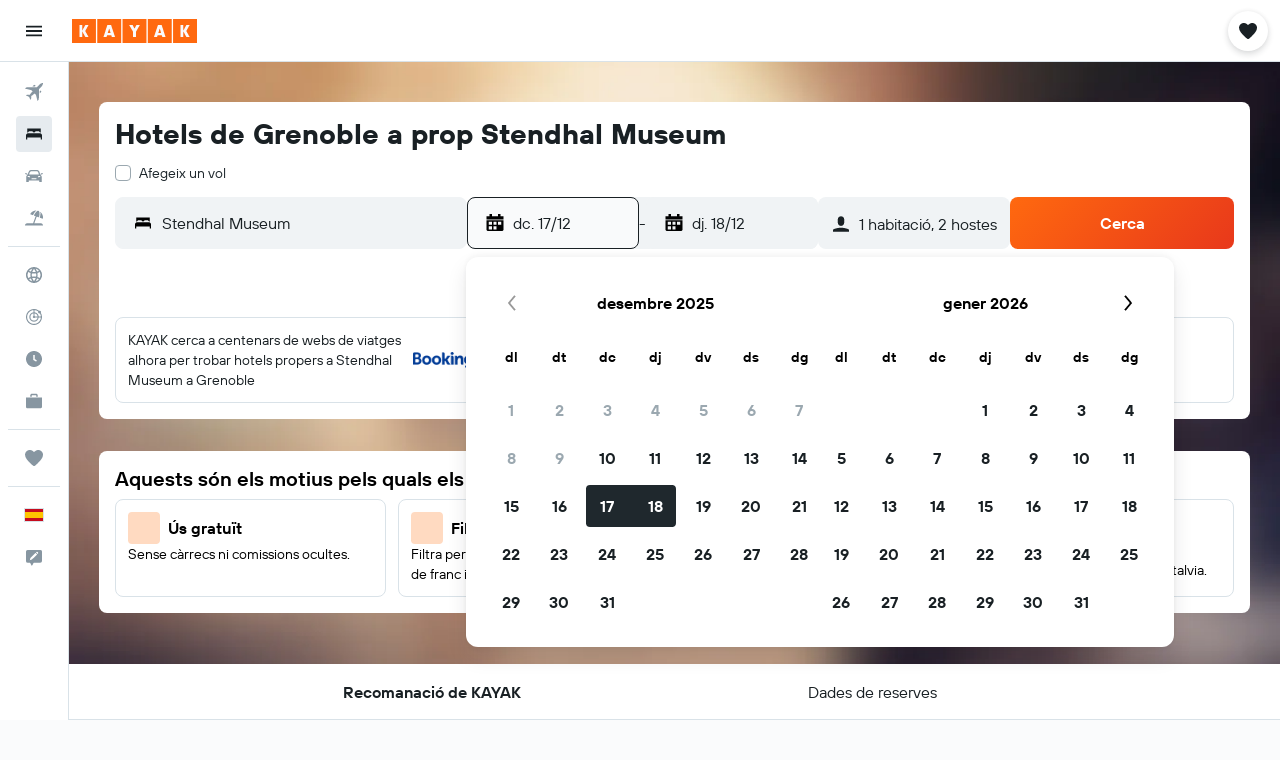

--- FILE ---
content_type: text/html;charset=UTF-8
request_url: https://www.kayak.cat/Hotels-a-Grenoble_Stendhal-Museum.L751.11374.hotel.ksp
body_size: 93157
content:
<!DOCTYPE html>
<html lang='ca-es' dir='ltr' class="bd-kayak">
<head>
<meta name="r9-version" content="R797b"/><meta name="r9-built" content="20251209.060158"/><meta name="r9-rendered" content="Wed, 10 Dec 2025 00:09:00 GMT"/><meta name="r9-build-number" content="26"/><link rel="stylesheet" href="https://content.r9cdn.net/res/combined.css?v=e6a4496c990c745d60a76195edfdc6e8ddcf96e8&amp;cluster=4"/><link rel="stylesheet" href="https://content.r9cdn.net/res/combined.css?v=ec99b07d8c0569143aeab86be340a7abb2230b78&amp;cluster=4"/><meta name="viewport" content="width=device-width, initial-scale=1, minimum-scale=1"/><meta name="format-detection" content="telephone=no"/><link rel="icon" href="/favicon.ico" sizes="any"/><link rel="icon" href="/icon.svg" type="image/svg+xml"/><title>Hotels a prop Stendhal Museum (Grenoble) a partir de 46 €/nit - KAYAK</title><meta name="description" content="Cerques un hotel a prop Stendhal Museum a Grenoble? Els preus més recents: hotels de Stendhal Museum a partir de 46 €. 2 estrelles hotels des de 46 €, A 3 estrelles de 50 € i A +4 estrelles de 50 €.Compara els preus de 77 hotels a Stendhal Museum amb KAYAK ara."/><link rel="preconnect" href="apis.google.com"/><link rel="dns-prefetch" href="apis.google.com"/><link rel="preconnect" href="www.googletagmanager.com"/><link rel="dns-prefetch" href="www.googletagmanager.com"/><link rel="preconnect" href="www.google-analytics.com"/><link rel="dns-prefetch" href="www.google-analytics.com"/><meta name="insight-app-sec-validation" content="af188ca0-1818-47ab-bc00-80a6b93a47d0"/><script type="text/javascript">
var safari13PlusRegex = /Macintosh;.*?Version\/(1[3-9]|[2-9][0-9]+)(\.[0-9]+)* Safari/;
if (
window &&
window.navigator &&
window.navigator.userAgent &&
window.navigator.userAgent.indexOf('Safari') > -1 &&
window.navigator.userAgent.indexOf('Chrome') === -1 &&
safari13PlusRegex.test(window.navigator.userAgent)
) {
if (
'ontouchstart' in window &&
(!('cookieEnabled' in window.navigator) || window.navigator.cookieEnabled)
) {
if (
decodeURIComponent(document.cookie).indexOf('pmov=') < 0 &&
decodeURIComponent(document.cookie).indexOf('oo.tweb=') < 0
) {
var d = new Date();
d.setTime(d.getTime() + 90 * 24 * 60 * 60 * 1000);
document.cookie = 'pmov=tb;path=/;expires=' + d.toUTCString();
}
}
}
</script><meta name="kayak_page" content="hotel,static-city-hotels,landmark"/><meta name="seop" content="751-11374"/><meta name="seo-cache" content="true"/><meta name="kayak_seo_splitxp" content="seo-kayak-hotel-filter-redesign=control-group,seo-kayak-hotels-new-header-layout=disabled"/><script type="text/javascript">
var DynamicContextPromise = (function (handler) {
this.status = 0;
this.value = undefined;
this.thenCallbacks = [];
this.catchCallbacks = [];
this.then = function(fn) {
if (this.status === 0) {
this.thenCallbacks.push(fn);
}
if (this.status === 1) {
fn(this.value);
}
return this;
}.bind(this);
this.catch = function(fn) {
if (this.status === 0) {
this.catchCallbacks.push(fn);
}
if (this.status === 2) {
fn(this.value);
}
return this;
}.bind(this);
var resolve = function(value) {
if (this.status === 0) {
this.status = 1;
this.value = value;
this.thenCallbacks.forEach(function(fn) {
fn(value)
});
}
}.bind(this);
var reject = function(value) {
if (this.status === 0) {
this.status = 2;
this.value = value;
this.catchCallbacks.forEach(function(fn) {
fn(value)
});
}
}.bind(this);
try {
handler(resolve, reject);
} catch (err) {
reject(err);
}
return {
then: this.then,
catch: this.catch,
};
}).bind({})
var ie = (function () {
var undef,
v = 3,
div = document.createElement('div'),
all = div.getElementsByTagName('i');
while (div.innerHTML = '<!--[if gt IE ' + (++v) + ']><i></i><![endif]-->', all[0]);
return v > 4 ? v : undef;
}());
var xhr = ie <= 9 ? new XDomainRequest() : new XMLHttpRequest();
var trackingQueryParams = "";
var getOnlyValidParams = function(paramsList, reservedParamsList) {
var finalParamsList = [];
for (var i = 0; i < paramsList.length; i++) {
if (reservedParamsList.indexOf(paramsList[i].split('=')[0]) == -1) {
finalParamsList.push(paramsList[i]);
}
}
return finalParamsList;
}
var removeUnnecessaryQueryStringChars = function(paramsString) {
if (paramsString.charAt(0) === '?') {
return paramsString.substr(1);
}
return paramsString;
}
var reservedParamsList = ['vertical', 'pageId', 'subPageId', 'originalReferrer', 'seoPlacementId', 'seoLanguage', 'seoCountry', 'tags'];
var paramsString = window.location && window.location.search;
if (paramsString) {
paramsString = removeUnnecessaryQueryStringChars(paramsString);
var finalParamsList = getOnlyValidParams(paramsString.split('&'), reservedParamsList)
trackingQueryParams = finalParamsList.length > 0 ? "&" + finalParamsList.join("&") + "&seo=true" : "";
}
var trackingUrl = '/s/run/fpc/context' +
'?vertical=hotel' +
'&pageId=static-city-hotels' +
'&subPageId=landmark' +
'&originalReferrer=' + encodeURIComponent(document.referrer) +
'&seoPlacementId=' + encodeURIComponent('751-11374') +
'&tags=' + encodeURIComponent('') +
'&origin=' + encodeURIComponent('') +
'&destination=' + encodeURIComponent('') +
'&isSeoPage=' + encodeURIComponent('true') +
'&domain=' + encodeURIComponent(window.location.host) +
trackingQueryParams;
xhr.open('GET', trackingUrl, true);
xhr.responseType = 'json';
window.R9 = window.R9 || {};
window.R9.unhiddenElements = [];
window.R9.dynamicContextPromise = new DynamicContextPromise(function(resolve, reject) {
xhr.onload = function () {
if (xhr.readyState === xhr.DONE && xhr.status === 200) {
window.R9 = window.R9 || {};
window.R9.globals = window.R9.globals || {};
resolve(xhr.response);
if (xhr.response['formToken']) {
R9.globals.formtoken = xhr.response['formToken'];
}
if (xhr.response['jsonPlacementEnabled'] && xhr.response['jsonGlobalPlacementEnabled']) {
if (xhr.response['placement']) {
R9.globals.placement = xhr.response['placement'];
}
if (xhr.response['affiliate']) {
R9.globals.affiliate = xhr.response['affiliate'];
}
}
if (xhr.response['dsaRemovableFields']) {
var dsaRemovableParamsList = xhr.response['dsaRemovableFields'];
var query = window.location.search.slice(1) || "";
var params = query.split('&');
var needRemoveParams = false;
for (var i = 0; i < dsaRemovableParamsList.length; i++) {
if (query.indexOf(dsaRemovableParamsList[i] + '=') != -1) {
needRemoveParams = true;
break;
}
}
if (needRemoveParams) {
var path = window.location.pathname;
var finalQuery = [];
for (var i = 0; i < params.length; i++) {
if (dsaRemovableParamsList.indexOf(params[i].split('=')[0]) == -1) {
finalQuery.push(params[i]);
}
}
if (window.history.replaceState) {
window.history.replaceState({}, document.title, path + (finalQuery.length > 0 ? '?' + finalQuery.join('&') : ''));
}
}
if(xhr.response['cachedCookieConsentEnabled']) {
var unhideElement = (elementId) => {
var elementToUnhide = document.querySelector(elementId);
if (elementToUnhide) {
window.R9.unhiddenElements = window.R9.unhiddenElements || [];
window.R9.unhiddenElements.push(elementId.replace('#', ''));
elementToUnhide.removeAttribute('hidden');
elementToUnhide.dispatchEvent(new Event('initialStaticHideRemove'));
}
}
var unhideCookieConsent = () => {
if (xhr.response['showSharedIabTcfDialog']) {
unhideElement('#iab-tcf-dialog');
}
if (xhr.response['showDataTransferDisclaimerDialog']) {
unhideElement('#shared-data-transfer-disclaimer-dialog');
}
if (xhr.response['showTwoPartyConsentDialog']) {
unhideElement('#shared-two-part-consent-dialog');
}
}
if (document.readyState === "loading") {
document.addEventListener("DOMContentLoaded", unhideCookieConsent);
} else {
unhideCookieConsent();
}
}
}
} else {
reject(xhr.response);
}
};
})
xhr.send('');
</script><link rel="canonical" href="https://www.kayak.cat/Hotels-a-Grenoble_Stendhal-Museum.L751.11374.hotel.ksp"/><link rel="alternate" hrefLang="en-AE" href="https://www.kayak.ae/Grenoble-Hotels_Stendhal-Museum.L751.11374.hotel.ksp"/><link rel="alternate" hrefLang="es-AR" href="https://www.kayak.com.ar/Hoteles-en-Grenoble_Museo-de-Stendhal.L751.11374.hotel.ksp"/><link rel="alternate" hrefLang="en-AU" href="https://www.kayak.com.au/Grenoble-Hotels_Stendhal-Museum.L751.11374.hotel.ksp"/><link rel="alternate" hrefLang="pt-BR" href="https://www.kayak.com.br/Grenoble-Hoteis_Stendhal-Museum.L751.11374.hotel.ksp"/><link rel="alternate" hrefLang="de-CH" href="https://www.kayak.ch/Grenoble-Hotels_Museum-Stendhal.L751.11374.hotel.ksp"/><link rel="alternate" hrefLang="es-CL" href="https://www.kayak.cl/Hoteles-en-Grenoble_Museo-de-Stendhal.L751.11374.hotel.ksp"/><link rel="alternate" hrefLang="es-CO" href="https://www.kayak.com.co/Hoteles-en-Grenoble_Museo-de-Stendhal.L751.11374.hotel.ksp"/><link rel="alternate" hrefLang="de-DE" href="https://www.kayak.de/Grenoble-Hotels_Museum-Stendhal.L751.11374.hotel.ksp"/><link rel="alternate" hrefLang="es-ES" href="https://www.kayak.es/Hoteles-en-Grenoble_Museo-de-Stendhal.L751.11374.hotel.ksp"/><link rel="alternate" hrefLang="fi-FI" href="https://www.fi.kayak.com/Grenoble-hotellit_Stendhal-Museum.L751.11374.hotel.ksp"/><link rel="alternate" hrefLang="fr-FR" href="https://www.kayak.fr/Grenoble-Hotels_Musee-Stendhal.L751.11374.hotel.ksp"/><link rel="alternate" hrefLang="en-GB" href="https://www.kayak.co.uk/Grenoble-Hotels_Stendhal-Museum.L751.11374.hotel.ksp"/><link rel="alternate" hrefLang="el-GR" href="https://www.gr.kayak.com/Γκρενόμπλ-Ξενοδοχεία_Stendhal-Museum.L751.11374.hotel.ksp"/><link rel="alternate" hrefLang="zh-HK" href="https://www.kayak.com.hk/格勒諾布爾-酒店_Stendhal-Museum.L751.11374.hotel.ksp"/><link rel="alternate" hrefLang="en-IE" href="https://www.kayak.ie/Grenoble-Hotels_Stendhal-Museum.L751.11374.hotel.ksp"/><link rel="alternate" hrefLang="en-IL" href="https://www.il.kayak.com/Grenoble-Hotels_Stendhal-Museum.L751.11374.hotel.ksp"/><link rel="alternate" hrefLang="en-IN" href="https://www.kayak.co.in/Grenoble-Hotels_Stendhal-Museum.L751.11374.hotel.ksp"/><link rel="alternate" hrefLang="it-IT" href="https://www.kayak.it/Hotel-a-Grenoble_Museo-di-Stendhal.L751.11374.hotel.ksp"/><link rel="alternate" hrefLang="ja-JP" href="https://www.kayak.co.jp/グルノーブル-ホテル_Stendhal-Museum.L751.11374.hotel.ksp"/><link rel="alternate" hrefLang="en-MY" href="https://www.kayak.com.my/Grenoble-Hotels_Stendhal-Museum.L751.11374.hotel.ksp"/><link rel="alternate" hrefLang="nl-NL" href="https://www.kayak.nl/Grenoble-Hotels_Stendhal-Museum.L751.11374.hotel.ksp"/><link rel="alternate" hrefLang="en-NZ" href="https://www.nz.kayak.com/Grenoble-Hotels_Stendhal-Museum.L751.11374.hotel.ksp"/><link rel="alternate" hrefLang="es-PE" href="https://www.kayak.com.pe/Hoteles-en-Grenoble_Museo-de-Stendhal.L751.11374.hotel.ksp"/><link rel="alternate" hrefLang="en-PH" href="https://www.kayak.com.ph/Grenoble-Hotels_Stendhal-Museum.L751.11374.hotel.ksp"/><link rel="alternate" hrefLang="pl-PL" href="https://www.kayak.pl/Hotele-Grenoble_Stendhal-Museum.L751.11374.hotel.ksp"/><link rel="alternate" hrefLang="pt-PT" href="https://www.kayak.pt/Grenoble-Hoteis_Stendhal-Museum.L751.11374.hotel.ksp"/><link rel="alternate" hrefLang="ar-SA" href="https://www.kayak.sa/Grenoble-Hotels_Stendhal-Museum.L751.11374.hotel.ksp"/><link rel="alternate" hrefLang="sv-SE" href="https://www.kayak.se/Grenoble-hotell_Stendhal-Museum.L751.11374.hotel.ksp"/><link rel="alternate" hrefLang="en-SG" href="https://www.kayak.sg/Grenoble-Hotels_Stendhal-Museum.L751.11374.hotel.ksp"/><link rel="alternate" hrefLang="th-TH" href="https://www.kayak.co.th/เกรโนเบิล-โรงแรม_Stendhal-Museum.L751.11374.hotel.ksp"/><link rel="alternate" hrefLang="tr-TR" href="https://www.kayak.com.tr/Grenoble-Otelleri_Stendhal-Museum.L751.11374.hotel.ksp"/><link rel="alternate" hrefLang="en-US" href="https://www.kayak.com/Grenoble-Hotels_Stendhal-Museum.L751.11374.hotel.ksp"/><link rel="alternate" hrefLang="en-ZA" href="https://www.za.kayak.com/Grenoble-Hotels_Stendhal-Museum.L751.11374.hotel.ksp"/><link rel="alternate" hrefLang="es-BO" href="https://www.kayak.bo/Hoteles-en-Grenoble_Museo-de-Stendhal.L751.11374.hotel.ksp"/><link rel="alternate" hrefLang="es-CR" href="https://www.kayak.co.cr/Hoteles-en-Grenoble_Museo-de-Stendhal.L751.11374.hotel.ksp"/><link rel="alternate" hrefLang="es-DO" href="https://www.kayak.com.do/Hoteles-en-Grenoble_Museo-de-Stendhal.L751.11374.hotel.ksp"/><link rel="alternate" hrefLang="es-EC" href="https://www.kayak.com.ec/Hoteles-en-Grenoble_Museo-de-Stendhal.L751.11374.hotel.ksp"/><link rel="alternate" hrefLang="ca-ES" href="https://www.kayak.cat/Hotels-a-Grenoble_Stendhal-Museum.L751.11374.hotel.ksp"/><link rel="alternate" hrefLang="es-GT" href="https://www.kayak.com.gt/Hoteles-en-Grenoble_Museo-de-Stendhal.L751.11374.hotel.ksp"/><link rel="alternate" hrefLang="es-HN" href="https://www.kayak.com.hn/Hoteles-en-Grenoble_Museo-de-Stendhal.L751.11374.hotel.ksp"/><link rel="alternate" hrefLang="he-IL" href="https://www.he.kayak.com/Grenoble-Hotels_Stendhal-Museum.L751.11374.hotel.ksp"/><link rel="alternate" hrefLang="es-NI" href="https://www.kayak.com.ni/Hoteles-en-Grenoble_Museo-de-Stendhal.L751.11374.hotel.ksp"/><link rel="alternate" hrefLang="es-PA" href="https://www.kayak.com.pa/Hoteles-en-Grenoble_Museo-de-Stendhal.L751.11374.hotel.ksp"/><link rel="alternate" hrefLang="es-PR" href="https://www.kayak.com.pr/Hoteles-en-Grenoble_Museo-de-Stendhal.L751.11374.hotel.ksp"/><link rel="alternate" hrefLang="es-PY" href="https://www.kayak.com.py/Hoteles-en-Grenoble_Museo-de-Stendhal.L751.11374.hotel.ksp"/><link rel="alternate" hrefLang="es-SV" href="https://www.kayak.com.sv/Hoteles-en-Grenoble_Museo-de-Stendhal.L751.11374.hotel.ksp"/><link rel="alternate" hrefLang="es-US" href="https://www.es.kayak.com/Hoteles-en-Grenoble_Museo-de-Stendhal.L751.11374.hotel.ksp"/><link rel="alternate" hrefLang="es-UY" href="https://www.kayak.com.uy/Hoteles-en-Grenoble_Museo-de-Stendhal.L751.11374.hotel.ksp"/><meta name="msvalidate.01" content="F474AA342B64B17CDE53F5C5D4C07C7A"/><meta property="og:image" content="https://content.r9cdn.net/rimg/provider-logos/common/socialmedia/kayak-logo.png?width=1200&amp;height=630&amp;crop=false"/><meta property="og:image:width" content="1200"/><meta property="og:image:height" content="630"/><meta property="og:title" content="Hotels a prop Stendhal Museum (Grenoble) a partir de 46 €/nit - KAYAK"/><meta property="og:type" content="website"/><meta property="og:description" content="Cerques un hotel a prop Stendhal Museum a Grenoble? Els preus més recents: hotels de Stendhal Museum a partir de 46 €. 2 estrelles hotels des de 46 €, A 3 estrelles de 50 € i A +4 estrelles de 50 €.Compara els preus de 77 hotels a Stendhal Museum amb KAYAK ara."/><meta property="og:url" content="https://www.kayak.cat/Hotels-a-Grenoble_Stendhal-Museum.L751.11374.hotel.ksp"/><meta property="og:site_name" content="KAYAK"/><meta property="fb:pages" content="90811893045"/><meta property="twitter:title" content="Hotels a prop Stendhal Museum (Grenoble) a partir de 46 €/nit - KAYAK"/><meta name="twitter:description" content="Cerques un hotel a prop Stendhal Museum a Grenoble? Els preus més recents: hotels de Stendhal Museum a partir de 46 €. 2 estrelles hotels des de 46 €, A 3 estrelles de 50 € i A +4 estrelles de 50 €.Compara els preus de 77 hotels a Stendhal Museum amb KAYAK ara."/><meta name="twitter:image:src" content="https://content.r9cdn.net/rimg/provider-logos/common/socialmedia/kayak-logo.png?width=440&amp;height=220&amp;crop=false"/><meta name="twitter:card" content="summary_large_image"/><meta name="twitter:site" content="@KAYAK"/><meta name="twitter:creator" content="@KAYAK"/><meta name="robots" content="noodp"/><link rel="apple-touch-icon" href="/apple-touch-icon.png"/><link rel="apple-touch-icon" sizes="60x60" href="/apple-touch-icon-60x60.png"/><link rel="apple-touch-icon" sizes="76x76" href="/apple-touch-icon-76x76.png"/><link rel="apple-touch-icon" sizes="120x120" href="/apple-touch-icon-120x120.png"/><link rel="apple-touch-icon" sizes="152x152" href="/apple-touch-icon-152x152.png"/><link rel="apple-touch-icon" sizes="167x167" href="/apple-touch-icon-167x167.png"/><link rel="apple-touch-icon" sizes="180x180" href="/apple-touch-icon-180x180.png"/><script type="application/ld+json">{"@context":"https://schema.org","@type":"Website","name":"KAYAK","url":"https://www.kayak.cat"}</script><script type="application/ld+json">{"@context":"http://schema.org","@type":"Organization","name":"KAYAK","url":"https://www.kayak.cat/Hotels-a-Grenoble_Stendhal-Museum.L751.11374.hotel.ksp","sameAs":["https://www.facebook.com/kayak.espana/","https://www.youtube.com/channel/UCbVMJxGRVAkrXji1ANUatkQ"]}</script><script type="application/ld+json">{"@context":"http://schema.org","@type":"FAQPage","mainEntity":[{"@type":"Question","name":"Quins són els millors hotels a prop Stendhal Museum?","acceptedAnswer":{"@type":"Answer","text":"Les persones que prefereixen allotjar-se a prop de Stendhal Museum, recomanen Rockypop Grenoble."}},{"@type":"Question","name":"Quant costa un hotel a prop Stendhal Museum?","acceptedAnswer":{"@type":"Answer","text":"Els usuaris de KAYAK han trobat habitacions dobles a prop Stendhal Museum per només 35 € en els darrers 3 dies. La mitjana de preu és de 46 €."}},{"@type":"Question","name":"Quins hotels a prop Stendhal Museum són recomanables per a les parelles?","acceptedAnswer":{"@type":"Answer","text":"Si busques un allotjament romàntic durant la teva estada a Stendhal Museum, Le Grand Hotel Grenoble, BW Premier Collection, Mercure Grenoble Centre Porte Des Alpes i Okko Hotels Grenoble Centre són les opcions recomanades."}},{"@type":"Question","name":"Quins hotels a prop Stendhal Museum són recomanables per a les famílies?","acceptedAnswer":{"@type":"Answer","text":"Si vols fer un viatge cap a Grenoble amb tota la família, té sentit allotjar-vos a prop de Stendhal Museum. Et recomanem els hotels ideals per a famílies Le Grand Hotel Grenoble, BW Premier Collection, Rockypop Grenoble i Okko Hotels Grenoble Centre."}}]}</script><script type="application/ld+json">{"@context":"http://schema.org","@type":"BreadcrumbList","itemListElement":[{"@type":"ListItem","position":"1","item":{"@id":"/","name":"KAYAK.es"}},{"@type":"ListItem","position":"2","item":{"@id":"/hotels","name":"Hotels"}},{"@type":"ListItem","position":"3","item":{"@id":"/Hotels-economics-a-Europa.eu.htc.html","name":"Hotels a Europa"}},{"@type":"ListItem","position":"4","item":{"@id":"/Hotels-a-France.82.dc.html","name":"Hotels a França"}},{"@type":"ListItem","position":"5","item":{"@id":"/Hotels-a-Auvergne-Rhone-Alpes-France.1284.dr.html","name":"Hotels a Alvèrnia-Roine-Alps"}},{"@type":"ListItem","position":"6","item":{"@id":"/Hotels-a-Grenoble.11374.hotel.ksp","name":"Hotels a Grenoble"}},{"@type":"ListItem","position":"7","item":{"@id":"/Hotels-a-Grenoble_Stendhal-Museum.L751.11374.hotel.ksp","name":"Hotels a prop de Stendhal Museum"}}]}</script><script type="application/ld+json">{"@context":"http://schema.org","@type":"Hotel","name":"Rockypop Grenoble","url":"https://www.kayak.cat/Grenoble-Hotels-Rockypop-Grenoble-Hotel.177638.ksp","starRating":"4","telephone":"+33 4 58 00 82 28","address":{"@type":"PostalAddress","streetAddress":"9 Rue de Strasbourg","addressLocality":"Grenoble","postalCode":"38000","addressRegion":"Isère","addressCountry":"França"},"priceRange":"67 €","image":"https://content.r9cdn.net/himg/c5/11/35/leonardo-177638-149590171-859213.jpg","aggregateRating":{"@type":"AggregateRating","bestRating":"10.0","ratingValue":"8.5","ratingCount":"3093"}}</script><script type="application/ld+json">{"@context":"http://schema.org","@type":"Hotel","name":"Le Grand Hotel Grenoble, BW Premier Collection","url":"https://www.kayak.cat/Grenoble-Hotels-Le-Grand-Hotel-Grenoble-BW-Premier-Collection.625734.ksp","starRating":"4","telephone":"+33 4 76 51 22 59","address":{"@type":"PostalAddress","streetAddress":"5 Rue De La Republique","addressLocality":"Grenoble","postalCode":"38000","addressRegion":"Isère","addressCountry":"França"},"priceRange":"89 €","image":"https://content.r9cdn.net/himg/62/6e/24/ice-625734-108312681-936312.jpg","aggregateRating":{"@type":"AggregateRating","bestRating":"10.0","ratingValue":"8.7","ratingCount":"2484"}}</script><script type="application/ld+json">{"@context":"http://schema.org","@type":"Hotel","name":"Kyriad Grenoble Centre","url":"https://www.kayak.cat/Grenoble-Hotels-Kyriad-Grenoble-Centre.6989.ksp","description":"L'Inter-Hotel Patrick est\\u00E0 situat a 10 minuts amb cotxe del centre hist\\u00F2ric de Grenoble i el recinte firal d'Alpexpo. Es troba a 200 m de l'Stade Lesdigui\\u00E8res i ofereix allotjament de 3 estrelles, internet Wi-Fi gratu\\u00EFta i aparcament privat gratu\\u00EFt amb videovigil\\u00E0ncia. L'Inter-Hotel Patrick obre les 24 hores i disposa d'habitacions amb aire condicionat, TV amb canals per sat\\u00E8l\\u00B7lit i Canal+ i bany privat modern. El servei d'habitacions i el bar estan disponibles les 24 hores de dilluns a diumenge i el bufet d'esmorzar se serveix cada dia. Al menjador elegant de l'Inter-Hotel Patrick s'ofereix un men\\u00FA del dia i cuina d'estil brasserie. Aquest Inter-Hotel es troba en una carretera que condueix directament a les muntanyes.","starRating":"3","telephone":"+33 4 76 21 26 63","address":{"@type":"PostalAddress","streetAddress":"116 Cours De La Liberation","addressLocality":"Grenoble","postalCode":"38100","addressRegion":"Isère","addressCountry":"França"},"priceRange":"59 €","image":"https://content.r9cdn.net/himg/f1/41/b5/ice-6989-1b8b25-452141.jpg","aggregateRating":{"@type":"AggregateRating","bestRating":"10.0","ratingValue":"7.7","ratingCount":"2619"}}</script><script type="application/ld+json">{"@context":"http://schema.org","@type":"Hotel","name":"Maison Barbillon Grenoble - Centre Gare","url":"https://www.kayak.cat/Grenoble-Hotels-Maison-Barbillon-Grenoble.323375.ksp","starRating":"3","telephone":"+33 4 58 00 52 43","address":{"@type":"PostalAddress","streetAddress":"10 Rue Louis Barbillon","addressLocality":"Grenoble","postalCode":"38000","addressRegion":"Isère","addressCountry":"França"},"priceRange":"66 €","image":"https://content.r9cdn.net/himg/d4/cf/35/expedia_group-323375-49d104f1-309527.jpg","aggregateRating":{"@type":"AggregateRating","bestRating":"10.0","ratingValue":"8.5","ratingCount":"2349"}}</script><script type="application/ld+json">{"@context":"http://schema.org","@type":"Hotel","name":"Okko Hotels Grenoble Centre","url":"https://www.kayak.cat/Grenoble-Hotels-OKKO-Grenoble-Jardin-Hoche.787695.ksp","starRating":"4","telephone":"+33 4 85 19 00 10","address":{"@type":"PostalAddress","streetAddress":"23 rue Hoche","addressLocality":"Grenoble","postalCode":"38000","addressRegion":"Isère","addressCountry":"França"},"priceRange":"71 €","image":"https://content.r9cdn.net/himg/f5/7c/1c/expedia_group-787695-6749896-682186.jpg","aggregateRating":{"@type":"AggregateRating","bestRating":"10.0","ratingValue":"8.5","ratingCount":"2983"}}</script><script type="application/ld+json">{"@context":"http://schema.org","@type":"Hotel","name":"Residhotel Le Central'Gare","url":"https://www.kayak.cat/Grenoble-Hotels-Residhotel-Central-Gare.199862.ksp","description":"El Residhotel Le Central'Gare est\\u00E0 situat davant de l'estaci\\u00F3 de tren i a prop de l'animada pla\\u00E7a de Grenette. A m\\u00E9s, est\\u00E0 molt ben comunicat amb transport i disposa d'una sala de reunions adequada per a actes de negocis o seminaris. La recepci\\u00F3 \\u00E9s oberta les 24 hores. El Residhotel gaudeix d'una ubicaci\\u00F3 privilegiada a prop del barri de negocis i del centre de convencions Europole. A tan sols 10 minuts a peu hi ha el centre de la ciutat, ple de botigues, restaurants i museus. A m\\u00E9s, el tramvia para davant de l'hotel. Les habitacions de l'establiment s\\u00F3n espaioses i funcionals i disposen de bany privat, TV i una zona de cuina petita equipada amb totes les comoditats. Hi ha aparcament privat disponible amb reserva i per un suplement.","starRating":"3","telephone":"+33 4 76 50 77 88","address":{"@type":"PostalAddress","streetAddress":"8 Place De La Gare","addressLocality":"Grenoble","postalCode":"38000","addressRegion":"Isère","addressCountry":"França"},"priceRange":"50 €","image":"https://content.r9cdn.net/himg/eb/b7/d8/expediav2-199862-5b9605-420394.jpg","aggregateRating":{"@type":"AggregateRating","bestRating":"10.0","ratingValue":"8.1","ratingCount":"1999"}}</script><script type="application/ld+json">{"@context":"http://schema.org","@type":"Hotel","name":"Novotel Grenoble Centre","url":"https://www.kayak.cat/Grenoble-Hotels-Novotel-Grenoble-Centre.4311.ksp","description":"El Novotel est\\u00E0 situat al centre del barri de negocis de Grenoble, a poca dist\\u00E0ncia a peu de l'estaci\\u00F3 de tren TGV i just davant d'una parada de tramvia. El Novotel Grenoble Centre \\u00E9s a prop de la seu de moltes empreses grans i es troba a nom\\u00E9s 10 minuts a peu del centre hist\\u00F2ric. Aquest hotel tamb\\u00E9 \\u00E9s a pocs quil\\u00F2metres del mass\\u00EDs de Belledonne i de les muntanyes de Vercors. Els clients del Novotel gaudeixen d'acc\\u00E9s al gimn\\u00E0s de l'hotel. L'hotel tamb\\u00E9 disposa de restaurant, bar, sales de confer\\u00E8ncies, instal\\u00B7lacions per a persones de mobilitat redu\\u00EFda i aparcament privat per un suplement. L'establiment ofereix allotjament gratu\\u00EFt per a un m\\u00E0xim de 2 nens de fins a 16 anys, si comparteixen habitaci\\u00F3 amb els pares.","starRating":"4","telephone":"+33 4 76 70 84 84","address":{"@type":"PostalAddress","streetAddress":"7 place Robert Schuman","addressLocality":"Grenoble","postalCode":"38000","addressRegion":"Isère","addressCountry":"França"},"priceRange":"75 €","image":"https://content.r9cdn.net/himg/81/89/f9/expediav2-4311-2fb98f-342203.jpg","aggregateRating":{"@type":"AggregateRating","bestRating":"10.0","ratingValue":"7.6","ratingCount":"1860"}}</script><script type="application/ld+json">{"@context":"http://schema.org","@type":"Hotel","name":"Campanile Grenoble Centre Gare","url":"https://www.kayak.cat/Grenoble-Hotels-Brit-Hotel-Essentiel-Suisse-Et-Bordeaux.479607.ksp","starRating":"3","telephone":"+33 4 76 46 30 50","address":{"@type":"PostalAddress","streetAddress":"6 Place De La Gare","addressLocality":"Grenoble","postalCode":"38000","addressRegion":"Isère","addressCountry":"França"},"priceRange":"59 €","image":"https://content.r9cdn.net/himg/2c/91/ac/expedia_group-479607-64817840-793233.jpg","aggregateRating":{"@type":"AggregateRating","bestRating":"10.0","ratingValue":"7.4","ratingCount":"1864"}}</script><script type="application/ld+json">{"@context":"http://schema.org","@type":"Hotel","name":"1924 Hôtel","url":"https://www.kayak.cat/Grenoble-Hotels-1924-Hotel.158566.ksp","starRating":"3","telephone":"+33 4 76 46 18 92","address":{"@type":"PostalAddress","streetAddress":"2 Rue Gabriel Peri","addressLocality":"Grenoble","postalCode":"38000","addressRegion":"Isère","addressCountry":"França"},"priceRange":"99 €","image":"https://content.r9cdn.net/himg/36/05/58/expediav2-158566-954444-352031.jpg","aggregateRating":{"@type":"AggregateRating","bestRating":"10.0","ratingValue":"8.9","ratingCount":"1434"}}</script><script type="application/ld+json">{"@context":"http://schema.org","@type":"Hotel","name":"Hôtel de l'Europe Grenoble hyper-centre","url":"https://www.kayak.cat/Grenoble-Hotels-Hotel-de-l-Europe-Grenoble-hyper-centre.300922.ksp","starRating":"3","telephone":"+33 4 76 46 16 94","address":{"@type":"PostalAddress","streetAddress":"22 Place Grenette","addressLocality":"Grenoble","postalCode":"","addressRegion":"Isère","addressCountry":"França"},"priceRange":"54 €","image":"https://content.r9cdn.net/himg/d9/34/4e/expedia_group-300922-66722861-850593.jpg","aggregateRating":{"@type":"AggregateRating","bestRating":"10.0","ratingValue":"8.0","ratingCount":"1668"}}</script><script type="application/ld+json">{"@context":"http://schema.org","@type":"Hotel","name":"Hôtel Mercure Grenoble Centre Alpotel","url":"https://www.kayak.cat/Grenoble-Hotels-Hotel-Mercure-Grenoble-Centre-Alpotel.156566.ksp","starRating":"4","telephone":"+33 4 76 87 88 41","address":{"@type":"PostalAddress","streetAddress":"12 Boulevard Marechal Joffre","addressLocality":"Grenoble","postalCode":"38000","addressRegion":"Isère","addressCountry":"França"},"priceRange":"74 €","image":"https://content.r9cdn.net/himg/ee/2a/45/expedia_group-156566-6ab134-894130.jpg","aggregateRating":{"@type":"AggregateRating","bestRating":"10.0","ratingValue":"7.5","ratingCount":"534"}}</script><script type="application/ld+json">{"@context":"http://schema.org","@type":"Hotel","name":"Park Hotel Grenoble - MGallery Collection","url":"https://www.kayak.cat/Grenoble-Hotels-Park-Hotel-Grenoble---MGallery.7344.ksp","starRating":"4","telephone":"+33 4 76 85 81 23","address":{"@type":"PostalAddress","streetAddress":"10 Place Paul Mistral","addressLocality":"Grenoble","postalCode":"38000","addressRegion":"Isère","addressCountry":"França"},"priceRange":"121 €","image":"https://content.r9cdn.net/himg/95/9c/de/ice-7344-874c62-898774.jpg","aggregateRating":{"@type":"AggregateRating","bestRating":"10.0","ratingValue":"8.8","ratingCount":"925"}}</script><script type="application/ld+json">{"@context":"http://schema.org","@type":"Hotel","name":"ibis Grenoble Gare","url":"https://www.kayak.cat/Grenoble-Hotels-ibis-Grenoble-Gare.20121.ksp","starRating":"3","telephone":"+33 4 76 86 68 68","address":{"@type":"PostalAddress","streetAddress":"27 Quai Claude Bernard","addressLocality":"Grenoble","postalCode":"38000","addressRegion":"Isère","addressCountry":"França"},"priceRange":"63 €","image":"https://content.r9cdn.net/himg/84/53/2d/leonardo-20121-204101063-377862.jpg","aggregateRating":{"@type":"AggregateRating","bestRating":"10.0","ratingValue":"7.4","ratingCount":"1362"}}</script><script type="application/ld+json">{"@context":"http://schema.org","@type":"Hotel","name":"greet hotel Grenoble Centre Gare","url":"https://www.kayak.cat/Grenoble-Hotels-Kyriad-Direct-Grenoble.699657.ksp","starRating":"2","telephone":"+33 4 76 87 00 71","address":{"@type":"PostalAddress","streetAddress":"45 Av. Félix Viallet","addressLocality":"Grenoble","postalCode":"38000","addressRegion":"Isère","addressCountry":"França"},"priceRange":"59 €","image":"https://content.r9cdn.net/himg/be/29/7b/ice-699657-7a2df5-359961.jpg","aggregateRating":{"@type":"AggregateRating","bestRating":"10.0","ratingValue":"7.9","ratingCount":"1557"}}</script><script type="application/ld+json">{"@context":"http://schema.org","@type":"Hotel","name":"ibis Styles Grenoble Centre Gare","url":"https://www.kayak.cat/Grenoble-Hotels-Ibis-Styles-Grenoble-Centre-Gare.321906.ksp","starRating":"3","telephone":"+33 4 76 43 10 27","address":{"@type":"PostalAddress","streetAddress":"25 Avenue Felix Viallet","addressLocality":"Grenoble","postalCode":"38000","addressRegion":"Isère","addressCountry":"França"},"priceRange":"77 €","image":"https://content.r9cdn.net/himg/ab/be/1d/expediav2-321906-ba4227-125970.jpg","aggregateRating":{"@type":"AggregateRating","bestRating":"10.0","ratingValue":"7.8","ratingCount":"887"}}</script><script type="application/ld+json">{"@context":"http://schema.org","@type":"Hotel","name":"ibis Grenoble Centre Bastille","url":"https://www.kayak.cat/Grenoble-Hotels-Ibis-Grenoble-Centre-Bastille.52784.ksp","description":"L'ibis Grenoble Centre, situat al centre de Grenoble, disposa d'un bar i ofereix servei de recepci\\u00F3 les 24 hores del dia i Wi-Fi gratu\\u00EFta a tot l'establiment. La parada de tramvia de Victor Hugo es troba davant de l'hotel i el telef\\u00E8ric de Bastille \\u00E9s a 500 m de dist\\u00E0ncia. Totes les habitacions disposen d'aire condicionat, TV de pantalla plana amb canals per cable, armari, escriptori, tel\\u00E8fon i bany privat amb assecador i articles de tocador gratu\\u00EFts. L'ibis Grenoble Centre serveix tots els matins un bufet d'esmorzar. A poca dist\\u00E0ncia a peu tamb\\u00E9 trobareu una gran varietat de restaurants. L'establiment, situat a 100 m de la pla\\u00E7a de Victor Hugo, disposa d'aparcament privat i d'ascensor. Tamb\\u00E9 ofereix servei de guardaequipatges i premsa di\\u00E0ria.","starRating":"3","telephone":"+33 4 76 47 48 49","address":{"@type":"PostalAddress","streetAddress":"5 Rue de Miribel","addressLocality":"Grenoble","postalCode":"38000","addressRegion":"Isère","addressCountry":"França"},"priceRange":"65 €","image":"https://content.r9cdn.net/himg/69/a4/50/leonardo-52784-203506961-398531.jpg","aggregateRating":{"@type":"AggregateRating","bestRating":"10.0","ratingValue":"7.7","ratingCount":"1961"}}</script><script type="application/ld+json">{"@context":"http://schema.org","@type":"Hotel","name":"Hotel Europole","url":"https://www.kayak.cat/Grenoble-Hotels-Hotel-Europole.88652.ksp","starRating":"3","telephone":"+33 4 76 49 51 52","address":{"@type":"PostalAddress","streetAddress":"29 Rue Pierre-Sémard","addressLocality":"Grenoble","postalCode":"38000","addressRegion":"Isère","addressCountry":"França"},"priceRange":"76 €","image":"https://content.r9cdn.net/himg/25/3f/bb/leonardo-88652-187011456-310056.jpg","aggregateRating":{"@type":"AggregateRating","bestRating":"10.0","ratingValue":"7.8","ratingCount":"1124"}}</script><script type="application/ld+json">{"@context":"http://schema.org","@type":"Hotel","name":"Mercure Grenoble Centre Porte Des Alpes","url":"https://www.kayak.cat/Grenoble-Hotels-Hotel-Mercure-Grenoble-Centre-President.4395.ksp","starRating":"4","telephone":"+33 4 76 56 26 56","address":{"@type":"PostalAddress","streetAddress":"11 Rue General Mangin","addressLocality":"Grenoble","postalCode":"38100","addressRegion":"Isère","addressCountry":"França"},"priceRange":"80 €","image":"https://content.r9cdn.net/himg/f6/2c/c2/ice-4395-90c461-161636.jpg","aggregateRating":{"@type":"AggregateRating","bestRating":"10.0","ratingValue":"7.8","ratingCount":"1198"}}</script><script type="application/ld+json">{"@context":"http://schema.org","@type":"Hotel","name":"Hotel Lux","url":"https://www.kayak.cat/Grenoble-Hotels-Hotel-Lux.738749.ksp","starRating":"1","telephone":"+33 4 76 46 41 89","address":{"@type":"PostalAddress","streetAddress":"06 Rue Crepu","addressLocality":"Grenoble","postalCode":"38000","addressRegion":"Isère","addressCountry":"França"},"priceRange":"88 €","image":"https://content.r9cdn.net/himg/d2/bb/57/ostrovok-738749-d7d7fc-375592.jpg","aggregateRating":{"@type":"AggregateRating","bestRating":"10.0","ratingValue":"8.1","ratingCount":"1139"}}</script><script type="application/ld+json">{"@context":"https://schema.org","@type":"ItemList","itemListOrder":"https://schema.org/ItemListOrderAscending","description":"Els millors hotels a prop Stendhal Museum 20 a Grenoble","itemListElement":[{"@type":"ListItem","position":1,"url":"https://www.kayak.cat/Grenoble-Hotels-Rockypop-Grenoble-Hotel.177638.ksp"},{"@type":"ListItem","position":2,"url":"https://www.kayak.cat/Grenoble-Hotels-Le-Grand-Hotel-Grenoble-BW-Premier-Collection.625734.ksp"},{"@type":"ListItem","position":3,"url":"https://www.kayak.cat/Grenoble-Hotels-Kyriad-Grenoble-Centre.6989.ksp"},{"@type":"ListItem","position":4,"url":"https://www.kayak.cat/Grenoble-Hotels-Maison-Barbillon-Grenoble.323375.ksp"},{"@type":"ListItem","position":5,"url":"https://www.kayak.cat/Grenoble-Hotels-OKKO-Grenoble-Jardin-Hoche.787695.ksp"},{"@type":"ListItem","position":6,"url":"https://www.kayak.cat/Grenoble-Hotels-Residhotel-Central-Gare.199862.ksp"},{"@type":"ListItem","position":7,"url":"https://www.kayak.cat/Grenoble-Hotels-Novotel-Grenoble-Centre.4311.ksp"},{"@type":"ListItem","position":8,"url":"https://www.kayak.cat/Grenoble-Hotels-Brit-Hotel-Essentiel-Suisse-Et-Bordeaux.479607.ksp"},{"@type":"ListItem","position":9,"url":"https://www.kayak.cat/Grenoble-Hotels-1924-Hotel.158566.ksp"},{"@type":"ListItem","position":10,"url":"https://www.kayak.cat/Grenoble-Hotels-Hotel-de-l-Europe-Grenoble-hyper-centre.300922.ksp"},{"@type":"ListItem","position":11,"url":"https://www.kayak.cat/Grenoble-Hotels-Hotel-Mercure-Grenoble-Centre-Alpotel.156566.ksp"},{"@type":"ListItem","position":12,"url":"https://www.kayak.cat/Grenoble-Hotels-Park-Hotel-Grenoble---MGallery.7344.ksp"},{"@type":"ListItem","position":13,"url":"https://www.kayak.cat/Grenoble-Hotels-ibis-Grenoble-Gare.20121.ksp"},{"@type":"ListItem","position":14,"url":"https://www.kayak.cat/Grenoble-Hotels-Kyriad-Direct-Grenoble.699657.ksp"},{"@type":"ListItem","position":15,"url":"https://www.kayak.cat/Grenoble-Hotels-Ibis-Styles-Grenoble-Centre-Gare.321906.ksp"},{"@type":"ListItem","position":16,"url":"https://www.kayak.cat/Grenoble-Hotels-Ibis-Grenoble-Centre-Bastille.52784.ksp"},{"@type":"ListItem","position":17,"url":"https://www.kayak.cat/Grenoble-Hotels-Hotel-Europole.88652.ksp"},{"@type":"ListItem","position":18,"url":"https://www.kayak.cat/Grenoble-Hotels-Villa-atmosphere-a-l-ile-verte.3400391.ksp"},{"@type":"ListItem","position":19,"url":"https://www.kayak.cat/Grenoble-Hotels-Hotel-Mercure-Grenoble-Centre-President.4395.ksp"},{"@type":"ListItem","position":20,"url":"https://www.kayak.cat/Grenoble-Hotels-Hotel-Lux.738749.ksp"}]}</script>
</head>
<body class='react react-st ca_ES '><div id='root'><div class="c--AO"><nav class="mZv3" aria-label="Dreceres del teclat"><a href="#main">Ves al contingut principal</a></nav><div data-testid="page-top-anchor" aria-live="polite" aria-atomic="true" tabindex="-1" style="position:absolute;width:1px;height:1px;margin:-1px;padding:0;overflow:hidden;clip-path:inset(50%);white-space:nowrap;border:0"></div><header class="mc6t mc6t-mod-sticky-always" style="height:62px;top:0px"><div class="mc6t-wrapper"><div><div class="mc6t-banner mc6t-mod-sticky-non-mobile"></div></div><div class="mc6t-main-content mc6t-mod-bordered" style="height:62px"><div class="common-layout-react-HeaderV2 V_0p V_0p-mod-branded V_0p-mod-side-nav-ux-v2"><div class="wRhj wRhj-mod-justify-start wRhj-mod-grow"><div class="mc6t-nav-button mc6t-mod-hide-empty"><div role="button" tabindex="0" class="ZGw- ZGw--mod-size-medium ZGw--mod-variant-default" aria-label="Obre la navegació principal"><svg viewBox="0 0 200 200" width="20" height="20" xmlns="http://www.w3.org/2000/svg" role="presentation"><path d="M20 153.333h160v-17.778H20v17.778zm0-44.444h160V91.111H20v17.778zm0-62.222v17.778h160V46.667H20z"/></svg></div></div><div class="mc6t-logo mc6t-mod-hide-empty"><div class="gPDR gPDR-mod-focus-keyboard gPDR-kayak gPDR-non-compact gPDR-main-logo-mobile gPDR-mod-reduced-size"><a class="gPDR-main-logo-link" href="/" itemProp="https://schema.org/logo" aria-label="Ves a la pàgina d&#x27;inici de kayak"><div class="gPDR-main-logo" style="animation-duration:2000ms"><span style="transform:translate3d(0,0,0);vertical-align:middle;-webkit-font-smoothing:antialiased;-moz-osx-font-smoothing:grayscale;width:auto;height:auto" class="gPDR-logo-image"><svg width="100%" height="100%" viewBox="0 0 125 24" fill="none" xmlns="http://www.w3.org/2000/svg" role="presentation" style="width:inherit;height:inherit;line-height:inherit;color:inherit"><path fill-rule="evenodd" clip-rule="evenodd" d="M0 24h23.936V0H0v24zm25.266 0h23.936V0H25.266v24zm49.202 0H50.532V0h23.936v24zm1.33 0h23.936V0H75.798v24zM125 24h-23.936V0H125v24z" fill="#FF690F"/><path fill-rule="evenodd" clip-rule="evenodd" d="M10.287 11.549V6H7.38v12h2.907v-5.548L13.348 18h3.208l-3.33-6 3.33-6h-3.208l-3.061 5.549zm24.785 4.724L34.552 18h-3.104l3.947-12h3.696l3.93 12h-3.194l-.52-1.727h-4.235zm2.117-6.837l-1.4 4.48h2.8l-1.4-4.48zM63.98 18h-2.906v-5.29L57.144 6h3.463l1.938 3.688L64.447 6h3.409l-3.876 6.71V18zm21.624-1.727L85.084 18h-3.105l3.948-12h3.696l3.93 12h-3.194l-.52-1.727h-4.235zm2.117-6.837l-1.4 4.48h2.8l-1.4-4.48zm23.63 2.113V6h-2.907v12h2.907v-5.548L114.412 18h3.208l-3.33-6 3.33-6h-3.208l-3.061 5.549z" fill="#FAFAFC"/> </svg></span></div></a></div></div></div><div class="wRhj wRhj-mod-width-full-mobile wRhj-mod-justify-center wRhj-mod-allow-shrink"><div class="V_0p-search-display-wrapper"></div></div><div class="wRhj wRhj-mod-justify-end wRhj-mod-grow"><div><div class="common-layout-react-HeaderAccountWrapper theme-light account--collapsible account--not-branded"><div class="ui-layout-header-HeaderTripsItem"><div class="trips-drawer-wrapper theme-light"><div><div role="button" tabindex="0" class="ZGw- ZGw--mod-size-medium ZGw--mod-variant-round" aria-label="Obre el menú de Viatges"><div class="c_EZE"><svg viewBox="0 0 200 200" width="1.25em" height="1.25em" xmlns="http://www.w3.org/2000/svg" class="" role="presentation" aria-hidden="true"><path d="M176.54 34.58c-8.61-8.83-20.13-13.99-32.29-14.53c-21.53-.97-36.06 12.06-43.92 22.17c-7.86-10.12-22.39-23.14-43.92-22.17c-12.27.54-23.68 5.7-32.29 14.53c-8.72 8.93-13.45 20.56-13.45 32.83c0 19.27 10.98 41.01 32.51 64.58c17.11 18.73 32.29 33.15 46.28 44.24c3.23 2.48 7.1 3.77 10.87 3.77s7.64-1.29 10.87-3.77c14.1-11.09 29.17-25.51 46.28-44.24c21.53-23.57 32.51-45.32 32.51-64.58c0-12.27-4.74-23.9-13.46-32.83z"/></svg></div></div></div></div></div></div></div></div><div class="c5ab7 c5ab7-mod-absolute c5ab7-collapsed c5ab7-mod-variant-accordion" style="top:62px"><div tabindex="-1" class="pRB0 pRB0-collapsed pRB0-mod-variant-accordion pRB0-mod-position-sticky" style="top:62px;height:calc(100vh - 62px)"><div><div class="pRB0-nav-items"><nav class="HtHs" aria-label="Cerca"><ul class="HtHs-nav-list"><li><a href="/flight-routes/Espanya-ES0/Lio-Lyon-Saint-Exupery-LYS" aria-label="Cerca vols " class="dJtn dJtn-collapsed dJtn-mod-variant-accordion" aria-current="false"><svg viewBox="0 0 200 200" width="1.25em" height="1.25em" xmlns="http://www.w3.org/2000/svg" class="ncEv ncEv-rtl-aware dJtn-menu-item-icon" role="presentation" aria-hidden="true"><path d="M178.081 41.973c-2.681 2.663-16.065 17.416-28.956 30.221c0 107.916 3.558 99.815-14.555 117.807l-14.358-60.402l-14.67-14.572c-38.873 38.606-33.015 8.711-33.015 45.669c.037 8.071-3.373 13.38-8.263 18.237L50.66 148.39l-30.751-13.513c10.094-10.017 15.609-8.207 39.488-8.207c8.127-16.666 18.173-23.81 26.033-31.62L70.79 80.509L10 66.269c17.153-17.039 6.638-13.895 118.396-13.895c12.96-12.873 26.882-27.703 29.574-30.377c7.745-7.692 28.017-14.357 31.205-11.191c3.187 3.166-3.349 23.474-11.094 31.167zm-13.674 42.469l-8.099 8.027v23.58c17.508-17.55 21.963-17.767 8.099-31.607zm-48.125-47.923c-13.678-13.652-12.642-10.828-32.152 8.57h23.625l8.527-8.57z"/></svg><div class="dJtn-menu-item-title">Vols</div></a></li><li><a href="/hotels" aria-label="Cerca allotjaments " class="dJtn dJtn-active dJtn-collapsed dJtn-mod-variant-accordion" aria-current="page"><svg viewBox="0 0 200 200" width="1.25em" height="1.25em" xmlns="http://www.w3.org/2000/svg" class="ncEv dJtn-menu-item-icon" role="presentation" aria-hidden="true"><path d="M166.666 44.998v40.438h-6.078c-2.927-7.642-10.155-13.048-18.607-13.048H123.68c-8.452 0-15.68 5.406-18.607 13.048H94.927C92 77.794 84.772 72.388 76.32 72.388H58.019c-8.452 0-15.68 5.406-18.607 13.048H33.33V44.998h133.336zM180 113.749c0-10.387-7.445-18.982-17.131-20.414H37.131C27.44 94.767 20 103.362 20 113.749v41.253h13.33v-20.627h133.336v20.627H180v-41.253z"/></svg><div class="dJtn-menu-item-title">Hotels</div></a></li><li><a href="/Lloguer-cotxes-barat-Grenoble.11374.cars.ksp" aria-label="Cerca cotxes " class="dJtn dJtn-collapsed dJtn-mod-variant-accordion" aria-current="false"><svg viewBox="0 0 200 200" width="1.25em" height="1.25em" xmlns="http://www.w3.org/2000/svg" class="ncEv dJtn-menu-item-icon" role="presentation" aria-hidden="true"><path d="M22.613 84.516C15.647 84.516 10 78.883 10 71.935h12.613c6.966 0 12.613 5.632 12.613 12.581H22.613zm154.774-12.581c-6.966 0-12.613 5.632-12.613 12.581h12.613c6.966 0 12.613-5.633 12.613-12.581h-12.613zm-14.97 13.387c17.991 23.752 15.201 5.722 15.201 74.678h-25.226v-15.484H46.638V160H22.382c0-61.366-3.522-57.158 15.26-75.027C52.259 31.161 56.599 40 127.818 40c25.287 0 29.864 27.733 34.599 45.322zM51.402 84.63h97.104c-10.46-38.739-5.871-32.049-76.037-32.049c-14.277 0-17.559 19.369-21.067 32.049zm9.619 26.983c0-6.948-5.647-12.581-12.613-12.581H35.796c0 6.948 5.647 12.581 12.613 12.581h12.612zm60.705 11.613H78.169a4.374 4.374 0 0 0-4.132 5.791c1.318 4.014 1.759 2.919 47.794 2.919c5.718-.001 5.891-8.71-.105-8.71zm42.479-24.194h-12.574c-6.944 0-12.613 5.655-12.613 12.581h12.574c6.944 0 12.613-5.654 12.613-12.581z"/></svg><div class="dJtn-menu-item-title">Cotxes</div></a></li><li><a href="#" class="eHiZ-mod-underline-none dJtn dJtn-collapsed dJtn-mod-variant-accordion" aria-label="Cerca vol+hotel " aria-current="false"><svg viewBox="0 0 200 200" width="1.25em" height="1.25em" xmlns="http://www.w3.org/2000/svg" class="ncEv dJtn-menu-item-icon" role="presentation" aria-hidden="true"><path d="M157.952 96.997c6.587-23.706 7.897-44.46 4.27-58.735c21.469 15.807 32.083 43.166 26.147 69.806l-30.417-11.071zm-33.65-71.949C98.32 24.07 73.444 38.069 61.141 61.761l29.201 10.628c10.043-22.067 22.168-38.629 33.96-47.341zM167.5 152.5h-64.222l24.267-66.571l22.224 8.089c7.814-28.622 6.856-50.857 1.101-61.029c-3.617-3.015-3.281-3.53-11.699-5.766c-11.068 2.509-27.356 19.292-40.644 48.145l17.85 6.497l-25.75 70.635H32.5C20.074 152.5 10 162.574 10 175h180c0-12.426-10.074-22.5-22.5-22.5z"/></svg><div class="dJtn-menu-item-title">Vol+hotel</div></a></li></ul></nav></div><div class="pRB0-line"></div><div class="pRB0-nav-items"><nav class="HtHs" aria-label="Planificació de viatges"><ul class="HtHs-nav-list"><li><a href="#" class="eHiZ-mod-underline-none dJtn dJtn-collapsed dJtn-mod-variant-accordion" aria-label="Ves a Explore " aria-current="false"><svg viewBox="0 0 200 200" width="1.25em" height="1.25em" xmlns="http://www.w3.org/2000/svg" class="ncEv dJtn-menu-item-icon" role="presentation" aria-hidden="true"><path d="M169.88 138.9h0a79.85 79.85 0 00-3.83-84c-.1-.15-.22-.29-.33-.44a79.91 79.91 0 00-131.3-.2c-.15.22-.33.43-.48.65c-1.37 2-2.63 4.07-3.82 6.2h0a79.85 79.85 0 003.83 84c.1.15.22.29.33.44a79.91 79.91 0 00131.3.2c.15-.22.33-.43.48-.65c1.37-2 2.63-4.1 3.82-6.2zM100 114.55a110.59 110.59 0 00-20.32 2a93.19 93.19 0 01-.05-33a111 111 0 0020.37 2a110.17 110.17 0 0020.37-2a96.15 96.15 0 011.45 16.45a98.18 98.18 0 01-1.5 16.52a111.13 111.13 0 00-20.32-1.97zm16.78 16.12a97.25 97.25 0 01-16.78 31a97.09 97.09 0 01-16.78-31a95.82 95.82 0 0116.78-1.58a98.8 98.8 0 0116.78 1.58zM83.17 69.32a101.72 101.72 0 0116.83-31a101.79 101.79 0 0116.83 31A95.33 95.33 0 01100 70.91a98.56 98.56 0 01-16.83-1.59zm51.35 10.6a115.45 115.45 0 0023.28-10.56a65.2 65.2 0 010 61.27a113 113 0 00-23.38-10.54a113.12 113.12 0 001.94-20.09a111.07 111.07 0 00-1.84-20.08zm15-22.59A100.53 100.53 0 01131 65.78a115.69 115.69 0 00-14.12-28.95a65.42 65.42 0 0132.64 20.5zm-66.39-20.5a115.75 115.75 0 00-14.08 28.85a98.56 98.56 0 01-18.56-8.37a65.51 65.51 0 0132.64-20.48zM65.49 79.88a107.94 107.94 0 00.07 40.17a115.19 115.19 0 00-23.36 10.59a65.2 65.2 0 010-61.27a113 113 0 0023.29 10.51zm-15 62.79a100.14 100.14 0 0118.61-8.47a112.19 112.19 0 0014 29a65.4 65.4 0 01-32.62-20.53zm66.46 20.48a112.49 112.49 0 0013.94-28.85a98.23 98.23 0 0118.63 8.39a65.45 65.45 0 01-32.58 20.46z"/></svg><div class="dJtn-menu-item-title">Explore</div></a></li><li><a href="#" class="eHiZ-mod-underline-none dJtn dJtn-collapsed dJtn-mod-variant-accordion" aria-label="Segueix un vol " aria-current="false"><svg viewBox="0 0 200 200" width="1.25em" height="1.25em" xmlns="http://www.w3.org/2000/svg" class="ncEv dJtn-menu-item-icon" role="presentation" aria-hidden="true"><path d="M168.281 58.293c6.845-11.994-5.4-26.252-18.407-20.847C98.458-3.603 20 32.035 20 100c0 44.183 35.817 80 80 80c62.669 0 100.636-68.852 68.281-121.707zm-63.17-27.232a68.554 68.554 0 0 1 37.055 14.07c-4.703 11.218 5.608 23.149 17.509 19.833a68.481 68.481 0 0 1 9.264 29.925h-21.63c-2.285-22.237-19.961-39.913-42.199-42.199V31.061zm0 32.809c16.099 2.175 28.844 14.92 31.019 31.019h-25.588a11.472 11.472 0 0 0-5.431-5.431V63.87zm5.241 41.004h25.588c-2.498 18.488-18.934 32.552-38.383 31.265c-43.199-2.859-45.502-66.262-2.432-72.08v25.588a11.44 11.44 0 0 0-6.384 12.184c1.723 10.959 16.792 13.189 21.611 3.043zm-12.759 63.959c-35.94-1.236-65.19-30.486-66.426-66.426c-1.29-37.5 27.4-68.589 63.958-71.157v21.63c-24.355 2.503-43.239 23.467-42.424 48.667c.801 24.759 20.992 44.951 45.751 45.751c25.199.815 46.164-18.068 48.667-42.424h21.63c-2.567 36.559-33.656 65.248-71.156 63.959z"/></svg><div class="dJtn-menu-item-title">Rastrejador</div></a></li><li><a href="#" class="eHiZ-mod-underline-none dJtn dJtn-collapsed dJtn-mod-variant-accordion" aria-label="Descobreix quin és el millor moment per viatjar " aria-current="false"><svg viewBox="0 0 200 200" width="1.25em" height="1.25em" xmlns="http://www.w3.org/2000/svg" class="ncEv dJtn-menu-item-icon" role="presentation" aria-hidden="true"><path d="M99.92 20C55.76 20 20 55.84 20 100s35.76 80 79.92 80c44.24 0 80.08-35.84 80.08-80s-35.84-80-80.08-80zm21.221 106.432C94.917 110.697 92.5 110.659 92.5 105V60h15v40.754l21.359 12.814l-7.718 12.864z"/></svg><div class="dJtn-menu-item-title">El millor moment per viatjar</div></a></li><li><a href="#" class="eHiZ-mod-underline-none dJtn dJtn-collapsed dJtn-mod-variant-accordion" aria-label="KAYAK per a empreses NOU" aria-current="false"><svg viewBox="0 0 200 200" width="1.25em" height="1.25em" xmlns="http://www.w3.org/2000/svg" class="ncEv dJtn-menu-item-icon" role="presentation" aria-hidden="true"><path d="M78.182 42h43.636v14.5h14.546V41.855c0-7.924-6.451-14.355-14.407-14.355H78.044c-7.956 0-14.407 6.431-14.407 14.355V56.5h14.546V42zM20 63.75V158c0 8.004 6.516 14.5 14.545 14.5h130.909c8.029 0 14.545-6.496 14.545-14.5V63.75H20z"/></svg><div class="dJtn-menu-item-title">KAYAK per a empreses</div><span class="dJtn-flag-text">NOU</span></a></li></ul></nav></div><div class="pRB0-line"></div><div class="pRB0-nav-items"><div><a href="#" class="eHiZ-mod-underline-none dJtn dJtn-collapsed dJtn-mod-variant-accordion" aria-label="Viatges " aria-current="false"><svg viewBox="0 0 200 200" width="1.25em" height="1.25em" xmlns="http://www.w3.org/2000/svg" class="ncEv dJtn-menu-item-icon" role="presentation" aria-hidden="true"><path d="M176.54 34.58c-8.61-8.83-20.13-13.99-32.29-14.53c-21.53-.97-36.06 12.06-43.92 22.17c-7.86-10.12-22.39-23.14-43.92-22.17c-12.27.54-23.68 5.7-32.29 14.53c-8.72 8.93-13.45 20.56-13.45 32.83c0 19.27 10.98 41.01 32.51 64.58c17.11 18.73 32.29 33.15 46.28 44.24c3.23 2.48 7.1 3.77 10.87 3.77s7.64-1.29 10.87-3.77c14.1-11.09 29.17-25.51 46.28-44.24c21.53-23.57 32.51-45.32 32.51-64.58c0-12.27-4.74-23.9-13.46-32.83z"/></svg><div class="dJtn-menu-item-title">Viatges</div></a></div></div><div class="pRB0-line"></div><div class="pRB0-nav-items"><div role="button" tabindex="0" aria-label="Selecciona un idioma " class="dJtn dJtn-collapsed dJtn-mod-variant-accordion"><div class="dJtn-menu-item-icon"><div class="IXOM IXOM-mod-size-xsmall"><span class="IXOM-flag-container IXOM-es IXOM-mod-bordered"><img class="DU4n DU4n-hidden" alt="España (Català)" width="18" height="12"/></span></div></div><div class="dJtn-menu-item-title">Català</div></div></div></div><div class="pRB0-navigation-links"><div class="F-Tz"></div></div></div></div><div class="c1yxs-hidden"><div class="c-ulo c-ulo-mod-always-render" aria-modal="true"><div class="c-ulo-viewport"><div tabindex="-1" class="c-ulo-content" style="max-width:640px"><div class="BLL2 BLL2-mod-variant-row BLL2-mod-padding-top-small BLL2-mod-padding-bottom-base BLL2-mod-padding-x-large"><div class="BLL2-main BLL2-mod-close-variant-dismiss BLL2-mod-dialog-variant-bottom-sheet-popup"><span class="BLL2-close BLL2-mod-close-variant-dismiss BLL2-mod-close-orientation-left BLL2-mod-close-button-padding-none"><button role="button" class="Py0r Py0r-mod-full-height-width Py0r-mod-variant-solid Py0r-mod-theme-none Py0r-mod-shape-default Py0r-mod-size-xsmall Py0r-mod-outline-offset" tabindex="0" aria-disabled="false" aria-label="Tancar"><div class="Py0r-button-container"><div class="Py0r-button-content"><svg viewBox="0 0 200 200" width="20" height="20" xmlns="http://www.w3.org/2000/svg" role="presentation"><path fill-rule="evenodd" clip-rule="evenodd" d="M180 37.918L162.082 20L100 82.208L37.918 20L20 37.918L82.208 100L20 162.082L37.918 180L100 117.792L162.082 180L180 162.082L117.792 100z"/></svg></div></div></button></span><div class="BLL2-content"></div></div><div class="BLL2-bottom-content"><label class="hEI8" id="country-picker-search-label" for="country-picker-search">Busca un país o idioma</label><div role="presentation" tabindex="-1" class="puNl puNl-mod-cursor-inherit puNl-mod-font-size-base puNl-mod-radius-base puNl-mod-corner-radius-all puNl-mod-size-base puNl-mod-spacing-default puNl-mod-state-default puNl-mod-theme-form puNl-mod-validation-state-neutral puNl-mod-validation-style-border"><input class="NhpT NhpT-mod-radius-base NhpT-mod-corner-radius-all NhpT-mod-size-base NhpT-mod-state-default NhpT-mod-theme-form NhpT-mod-validation-state-neutral NhpT-mod-validation-style-border NhpT-mod-hide-native-clear-button" type="search" tabindex="0" aria-controls="country-picker-list" id="country-picker-search" autoComplete="off" placeholder="Busca un país o idioma" value=""/></div></div></div><div class="Qe5W Qe5W-mod-padding-none"><div class="daOL"><ul role="listbox" tabindex="0" id="country-picker-list" class="RHsd RHsd-mod-hide-focus-outline RHsd-mod-display-flex"><li id="es-AR-Argentina (Español)" role="option" class="pe5z" aria-selected="false"><a aria-current="false" class="dG4A" href="https://www.kayak.com.ar/Hoteles-en-Grenoble_Museo-de-Stendhal.L751.11374.hotel.ksp" tabindex="-1"><div class="IXOM IXOM-mod-size-xsmall"><span class="IXOM-flag-container IXOM-ar IXOM-mod-bordered"><img class="DU4n DU4n-hidden" alt="Argentina (Español)" width="18" height="12"/></span></div><span class="dG4A-label">Argentina (Español)</span></a></li><li id="en-AU-Australia (English)" role="option" class="pe5z" aria-selected="false"><a aria-current="false" class="dG4A" href="https://www.kayak.com.au/Grenoble-Hotels_Stendhal-Museum.L751.11374.hotel.ksp" tabindex="-1"><div class="IXOM IXOM-mod-size-xsmall"><span class="IXOM-flag-container IXOM-au IXOM-mod-bordered"><img class="DU4n DU4n-hidden" alt="Australia (English)" width="18" height="12"/></span></div><span class="dG4A-label">Australia (English)</span></a></li><li id="fr-BE-Belgique (Français)" role="option" class="pe5z" aria-selected="false"><a aria-current="false" class="dG4A" href="https://www.be.kayak.com/hotels" tabindex="-1"><div class="IXOM IXOM-mod-size-xsmall"><span class="IXOM-flag-container IXOM-be IXOM-mod-bordered"><img class="DU4n DU4n-hidden" alt="Belgique (Français)" width="18" height="12"/></span></div><span class="dG4A-label">Belgique (Français)</span></a></li><li id="nl-BE-België (Nederlands)" role="option" class="pe5z" aria-selected="false"><a aria-current="false" class="dG4A" href="https://www.be.kayak.com/hotels" tabindex="-1"><div class="IXOM IXOM-mod-size-xsmall"><span class="IXOM-flag-container IXOM-be IXOM-mod-bordered"><img class="DU4n DU4n-hidden" alt="België (Nederlands)" width="18" height="12"/></span></div><span class="dG4A-label">België (Nederlands)</span></a></li><li id="es-BO-Bolivia (Español)" role="option" class="pe5z" aria-selected="false"><a aria-current="false" class="dG4A" href="https://www.kayak.bo/Hoteles-en-Grenoble_Museo-de-Stendhal.L751.11374.hotel.ksp" tabindex="-1"><div class="IXOM IXOM-mod-size-xsmall"><span class="IXOM-flag-container IXOM-bo IXOM-mod-bordered"><img class="DU4n DU4n-hidden" alt="Bolivia (Español)" width="18" height="12"/></span></div><span class="dG4A-label">Bolivia (Español)</span></a></li><li id="pt-BR-Brasil (Português)" role="option" class="pe5z" aria-selected="false"><a aria-current="false" class="dG4A" href="https://www.kayak.com.br/Grenoble-Hoteis_Stendhal-Museum.L751.11374.hotel.ksp" tabindex="-1"><div class="IXOM IXOM-mod-size-xsmall"><span class="IXOM-flag-container IXOM-br IXOM-mod-bordered"><img class="DU4n DU4n-hidden" alt="Brasil (Português)" width="18" height="12"/></span></div><span class="dG4A-label">Brasil (Português)</span></a></li><li id="en-CA-Canada (English)" role="option" class="pe5z" aria-selected="false"><a aria-current="false" class="dG4A" href="https://www.ca.kayak.com/hotels" tabindex="-1"><div class="IXOM IXOM-mod-size-xsmall"><span class="IXOM-flag-container IXOM-ca IXOM-mod-bordered"><img class="DU4n DU4n-hidden" alt="Canada (English)" width="18" height="12"/></span></div><span class="dG4A-label">Canada (English)</span></a></li><li id="fr-CA-Canada (Français)" role="option" class="pe5z" aria-selected="false"><a aria-current="false" class="dG4A" href="https://www.ca.kayak.com/hotels" tabindex="-1"><div class="IXOM IXOM-mod-size-xsmall"><span class="IXOM-flag-container IXOM-ca IXOM-mod-bordered"><img class="DU4n DU4n-hidden" alt="Canada (Français)" width="18" height="12"/></span></div><span class="dG4A-label">Canada (Français)</span></a></li><li id="es-CL-Chile (Español)" role="option" class="pe5z" aria-selected="false"><a aria-current="false" class="dG4A" href="https://www.kayak.cl/Hoteles-en-Grenoble_Museo-de-Stendhal.L751.11374.hotel.ksp" tabindex="-1"><div class="IXOM IXOM-mod-size-xsmall"><span class="IXOM-flag-container IXOM-cl IXOM-mod-bordered"><img class="DU4n DU4n-hidden" alt="Chile (Español)" width="18" height="12"/></span></div><span class="dG4A-label">Chile (Español)</span></a></li><li id="es-CO-Colombia (Español)" role="option" class="pe5z" aria-selected="false"><a aria-current="false" class="dG4A" href="https://www.kayak.com.co/Hoteles-en-Grenoble_Museo-de-Stendhal.L751.11374.hotel.ksp" tabindex="-1"><div class="IXOM IXOM-mod-size-xsmall"><span class="IXOM-flag-container IXOM-co IXOM-mod-bordered"><img class="DU4n DU4n-hidden" alt="Colombia (Español)" width="18" height="12"/></span></div><span class="dG4A-label">Colombia (Español)</span></a></li><li id="es-CR-Costa Rica (Español)" role="option" class="pe5z" aria-selected="false"><a aria-current="false" class="dG4A" href="https://www.kayak.co.cr/Hoteles-en-Grenoble_Museo-de-Stendhal.L751.11374.hotel.ksp" tabindex="-1"><div class="IXOM IXOM-mod-size-xsmall"><span class="IXOM-flag-container IXOM-cr IXOM-mod-bordered"><img class="DU4n DU4n-hidden" alt="Costa Rica (Español)" width="18" height="12"/></span></div><span class="dG4A-label">Costa Rica (Español)</span></a></li><li id="da-DK-Danmark (Dansk)" role="option" class="pe5z" aria-selected="false"><a aria-current="false" class="dG4A" href="https://www.kayak.dk/hotels" tabindex="-1"><div class="IXOM IXOM-mod-size-xsmall"><span class="IXOM-flag-container IXOM-dk IXOM-mod-bordered"><img class="DU4n DU4n-hidden" alt="Danmark (Dansk)" width="18" height="12"/></span></div><span class="dG4A-label">Danmark (Dansk)</span></a></li><li id="de-DE-Deutschland (Deutsch)" role="option" class="pe5z" aria-selected="false"><a aria-current="false" class="dG4A" href="https://www.kayak.de/Grenoble-Hotels_Museum-Stendhal.L751.11374.hotel.ksp" tabindex="-1"><div class="IXOM IXOM-mod-size-xsmall"><span class="IXOM-flag-container IXOM-de IXOM-mod-bordered"><img class="DU4n DU4n-hidden" alt="Deutschland (Deutsch)" width="18" height="12"/></span></div><span class="dG4A-label">Deutschland (Deutsch)</span></a></li><li id="en-DE-Germany (English)" role="option" class="pe5z" aria-selected="false"><a aria-current="false" class="dG4A" href="https://www.kayak.de/Grenoble-Hotels_Museum-Stendhal.L751.11374.hotel.ksp" tabindex="-1"><div class="IXOM IXOM-mod-size-xsmall"><span class="IXOM-flag-container IXOM-de IXOM-mod-bordered"><img class="DU4n DU4n-hidden" alt="Germany (English)" width="18" height="12"/></span></div><span class="dG4A-label">Germany (English)</span></a></li><li id="es-EC-Ecuador (Español)" role="option" class="pe5z" aria-selected="false"><a aria-current="false" class="dG4A" href="https://www.kayak.com.ec/Hoteles-en-Grenoble_Museo-de-Stendhal.L751.11374.hotel.ksp" tabindex="-1"><div class="IXOM IXOM-mod-size-xsmall"><span class="IXOM-flag-container IXOM-ec IXOM-mod-bordered"><img class="DU4n DU4n-hidden" alt="Ecuador (Español)" width="18" height="12"/></span></div><span class="dG4A-label">Ecuador (Español)</span></a></li><li id="es-SV-El Salvador (Español)" role="option" class="pe5z" aria-selected="false"><a aria-current="false" class="dG4A" href="https://www.kayak.com.sv/Hoteles-en-Grenoble_Museo-de-Stendhal.L751.11374.hotel.ksp" tabindex="-1"><div class="IXOM IXOM-mod-size-xsmall"><span class="IXOM-flag-container IXOM-sv IXOM-mod-bordered"><img class="DU4n DU4n-hidden" alt="El Salvador (Español)" width="18" height="12"/></span></div><span class="dG4A-label">El Salvador (Español)</span></a></li><li id="es-ES-España (Español)" role="option" class="pe5z" aria-selected="false"><a aria-current="false" class="dG4A" href="https://www.kayak.es/Hoteles-en-Grenoble_Museo-de-Stendhal.L751.11374.hotel.ksp" tabindex="-1"><div class="IXOM IXOM-mod-size-xsmall"><span class="IXOM-flag-container IXOM-es IXOM-mod-bordered"><img class="DU4n DU4n-hidden" alt="España (Español)" width="18" height="12"/></span></div><span class="dG4A-label">España (Español)</span></a></li><li id="ca-ES-Espanya (Català)" role="option" class="pe5z pe5z-mod-selected" aria-selected="true"><a aria-current="true" class="dG4A dG4A-mod-selected" href="https://www.kayak.es/Hoteles-en-Grenoble_Museo-de-Stendhal.L751.11374.hotel.ksp" tabindex="-1"><div class="IXOM IXOM-mod-size-xsmall"><span class="IXOM-flag-container IXOM-es IXOM-mod-bordered"><img class="DU4n DU4n-hidden" alt="Espanya (Català)" width="18" height="12"/></span></div><span class="dG4A-label">Espanya (Català)</span></a></li><li id="fr-FR-France (Français)" role="option" class="pe5z" aria-selected="false"><a aria-current="false" class="dG4A" href="https://www.kayak.fr/Grenoble-Hotels_Musee-Stendhal.L751.11374.hotel.ksp" tabindex="-1"><div class="IXOM IXOM-mod-size-xsmall"><span class="IXOM-flag-container IXOM-fr IXOM-mod-bordered"><img class="DU4n DU4n-hidden" alt="France (Français)" width="18" height="12"/></span></div><span class="dG4A-label">France (Français)</span></a></li><li id="el-GR-Ελλάδα (Ελληνική)" role="option" class="pe5z" aria-selected="false"><a aria-current="false" class="dG4A" href="https://www.gr.kayak.com/Γκρενόμπλ-Ξενοδοχεία_Stendhal-Museum.L751.11374.hotel.ksp" tabindex="-1"><div class="IXOM IXOM-mod-size-xsmall"><span class="IXOM-flag-container IXOM-gr IXOM-mod-bordered"><img class="DU4n DU4n-hidden" alt="Ελλάδα (Ελληνική)" width="18" height="12"/></span></div><span class="dG4A-label">Ελλάδα (Ελληνική)</span></a></li><li id="es-GT-Guatemala (Español)" role="option" class="pe5z" aria-selected="false"><a aria-current="false" class="dG4A" href="https://www.kayak.com.gt/Hoteles-en-Grenoble_Museo-de-Stendhal.L751.11374.hotel.ksp" tabindex="-1"><div class="IXOM IXOM-mod-size-xsmall"><span class="IXOM-flag-container IXOM-gt IXOM-mod-bordered"><img class="DU4n DU4n-hidden" alt="Guatemala (Español)" width="18" height="12"/></span></div><span class="dG4A-label">Guatemala (Español)</span></a></li><li id="es-HN-Honduras (Español)" role="option" class="pe5z" aria-selected="false"><a aria-current="false" class="dG4A" href="https://www.kayak.com.hn/Hoteles-en-Grenoble_Museo-de-Stendhal.L751.11374.hotel.ksp" tabindex="-1"><div class="IXOM IXOM-mod-size-xsmall"><span class="IXOM-flag-container IXOM-hn IXOM-mod-bordered"><img class="DU4n DU4n-hidden" alt="Honduras (Español)" width="18" height="12"/></span></div><span class="dG4A-label">Honduras (Español)</span></a></li><li id="en-HK-Hong Kong (English)" role="option" class="pe5z" aria-selected="false"><a aria-current="false" class="dG4A" href="https://www.kayak.com.hk/Grenoble-Hotels_Stendhal-Museum.L751.11374.hotel.en.ksp" tabindex="-1"><div class="IXOM IXOM-mod-size-xsmall"><span class="IXOM-flag-container IXOM-hk IXOM-mod-bordered"><img class="DU4n DU4n-hidden" alt="Hong Kong (English)" width="18" height="12"/></span></div><span class="dG4A-label">Hong Kong (English)</span></a></li><li id="zh-HK-香港 (中文)" role="option" class="pe5z" aria-selected="false"><a aria-current="false" class="dG4A" href="https://www.kayak.com.hk/Grenoble-Hotels_Stendhal-Museum.L751.11374.hotel.en.ksp" tabindex="-1"><div class="IXOM IXOM-mod-size-xsmall"><span class="IXOM-flag-container IXOM-hk IXOM-mod-bordered"><img class="DU4n DU4n-hidden" alt="香港 (中文)" width="18" height="12"/></span></div><span class="dG4A-label">香港 (中文)</span></a></li><li id="en-IN-India (English)" role="option" class="pe5z" aria-selected="false"><a aria-current="false" class="dG4A" href="https://www.kayak.co.in/Grenoble-Hotels_Stendhal-Museum.L751.11374.hotel.ksp" tabindex="-1"><div class="IXOM IXOM-mod-size-xsmall"><span class="IXOM-flag-container IXOM-in IXOM-mod-bordered"><img class="DU4n DU4n-hidden" alt="India (English)" width="18" height="12"/></span></div><span class="dG4A-label">India (English)</span></a></li><li id="id-ID-Indonesia (Bahasa Indonesia)" role="option" class="pe5z" aria-selected="false"><a aria-current="false" class="dG4A" href="https://www.kayak.co.id/hotels" tabindex="-1"><div class="IXOM IXOM-mod-size-xsmall"><span class="IXOM-flag-container IXOM-id IXOM-mod-bordered"><img class="DU4n DU4n-hidden" alt="Indonesia (Bahasa Indonesia)" width="18" height="12"/></span></div><span class="dG4A-label">Indonesia (Bahasa Indonesia)</span></a></li><li id="en-ID-Indonesia (English)" role="option" class="pe5z" aria-selected="false"><a aria-current="false" class="dG4A" href="https://www.kayak.co.id/hotels" tabindex="-1"><div class="IXOM IXOM-mod-size-xsmall"><span class="IXOM-flag-container IXOM-id IXOM-mod-bordered"><img class="DU4n DU4n-hidden" alt="Indonesia (English)" width="18" height="12"/></span></div><span class="dG4A-label">Indonesia (English)</span></a></li><li id="en-IE-Ireland (English)" role="option" class="pe5z" aria-selected="false"><a aria-current="false" class="dG4A" href="https://www.kayak.ie/Grenoble-Hotels_Stendhal-Museum.L751.11374.hotel.ksp" tabindex="-1"><div class="IXOM IXOM-mod-size-xsmall"><span class="IXOM-flag-container IXOM-ie IXOM-mod-bordered"><img class="DU4n DU4n-hidden" alt="Ireland (English)" width="18" height="12"/></span></div><span class="dG4A-label">Ireland (English)</span></a></li><li id="en-IL-Israel (English)" role="option" class="pe5z" aria-selected="false"><a aria-current="false" class="dG4A" href="https://www.il.kayak.com/Grenoble-Hotels_Stendhal-Museum.L751.11374.hotel.ksp" tabindex="-1"><div class="IXOM IXOM-mod-size-xsmall"><span class="IXOM-flag-container IXOM-il IXOM-mod-bordered"><img class="DU4n DU4n-hidden" alt="Israel (English)" width="18" height="12"/></span></div><span class="dG4A-label">Israel (English)</span></a></li><li id="he-IL-ישראל (עִבְרִית)" role="option" class="pe5z" aria-selected="false"><a aria-current="false" class="dG4A" href="https://www.il.kayak.com/Grenoble-Hotels_Stendhal-Museum.L751.11374.hotel.ksp" tabindex="-1"><div class="IXOM IXOM-mod-size-xsmall"><span class="IXOM-flag-container IXOM-il IXOM-mod-bordered"><img class="DU4n DU4n-hidden" alt="ישראל (עִבְרִית)" width="18" height="12"/></span></div><span class="dG4A-label">ישראל (עִבְרִית)</span></a></li><li id="it-IT-Italia (Italiano)" role="option" class="pe5z" aria-selected="false"><a aria-current="false" class="dG4A" href="https://www.kayak.it/Hotel-a-Grenoble_Museo-di-Stendhal.L751.11374.hotel.ksp" tabindex="-1"><div class="IXOM IXOM-mod-size-xsmall"><span class="IXOM-flag-container IXOM-it IXOM-mod-bordered"><img class="DU4n DU4n-hidden" alt="Italia (Italiano)" width="18" height="12"/></span></div><span class="dG4A-label">Italia (Italiano)</span></a></li><li id="ja-JP-日本 (日本語)" role="option" class="pe5z" aria-selected="false"><a aria-current="false" class="dG4A" href="https://www.kayak.co.jp/グルノーブル-ホテル_Stendhal-Museum.L751.11374.hotel.ksp" tabindex="-1"><div class="IXOM IXOM-mod-size-xsmall"><span class="IXOM-flag-container IXOM-jp IXOM-mod-bordered"><img class="DU4n DU4n-hidden" alt="日本 (日本語)" width="18" height="12"/></span></div><span class="dG4A-label">日本 (日本語)</span></a></li><li id="en-MY-Malaysia (English)" role="option" class="pe5z" aria-selected="false"><a aria-current="false" class="dG4A" href="https://www.kayak.com.my/Grenoble-Hotels_Stendhal-Museum.L751.11374.hotel.ksp" tabindex="-1"><div class="IXOM IXOM-mod-size-xsmall"><span class="IXOM-flag-container IXOM-my IXOM-mod-bordered"><img class="DU4n DU4n-hidden" alt="Malaysia (English)" width="18" height="12"/></span></div><span class="dG4A-label">Malaysia (English)</span></a></li><li id="ms-MY-Malaysia (Melayu)" role="option" class="pe5z" aria-selected="false"><a aria-current="false" class="dG4A" href="https://www.kayak.com.my/Grenoble-Hotels_Stendhal-Museum.L751.11374.hotel.ksp" tabindex="-1"><div class="IXOM IXOM-mod-size-xsmall"><span class="IXOM-flag-container IXOM-my IXOM-mod-bordered"><img class="DU4n DU4n-hidden" alt="Malaysia (Melayu)" width="18" height="12"/></span></div><span class="dG4A-label">Malaysia (Melayu)</span></a></li><li id="es-MX-México (Español)" role="option" class="pe5z" aria-selected="false"><a aria-current="false" class="dG4A" href="https://www.kayak.com.mx/hotels" tabindex="-1"><div class="IXOM IXOM-mod-size-xsmall"><span class="IXOM-flag-container IXOM-mx IXOM-mod-bordered"><img class="DU4n DU4n-hidden" alt="México (Español)" width="18" height="12"/></span></div><span class="dG4A-label">México (Español)</span></a></li><li id="nl-NL-Nederland (Nederlands)" role="option" class="pe5z" aria-selected="false"><a aria-current="false" class="dG4A" href="https://www.kayak.nl/Grenoble-Hotels_Stendhal-Museum.L751.11374.hotel.ksp" tabindex="-1"><div class="IXOM IXOM-mod-size-xsmall"><span class="IXOM-flag-container IXOM-nl IXOM-mod-bordered"><img class="DU4n DU4n-hidden" alt="Nederland (Nederlands)" width="18" height="12"/></span></div><span class="dG4A-label">Nederland (Nederlands)</span></a></li><li id="en-NZ-New Zealand (English)" role="option" class="pe5z" aria-selected="false"><a aria-current="false" class="dG4A" href="https://www.nz.kayak.com/Grenoble-Hotels_Stendhal-Museum.L751.11374.hotel.ksp" tabindex="-1"><div class="IXOM IXOM-mod-size-xsmall"><span class="IXOM-flag-container IXOM-nz IXOM-mod-bordered"><img class="DU4n DU4n-hidden" alt="New Zealand (English)" width="18" height="12"/></span></div><span class="dG4A-label">New Zealand (English)</span></a></li><li id="es-NI-Nicaragua (Español)" role="option" class="pe5z" aria-selected="false"><a aria-current="false" class="dG4A" href="https://www.kayak.com.ni/Hoteles-en-Grenoble_Museo-de-Stendhal.L751.11374.hotel.ksp" tabindex="-1"><div class="IXOM IXOM-mod-size-xsmall"><span class="IXOM-flag-container IXOM-ni IXOM-mod-bordered"><img class="DU4n DU4n-hidden" alt="Nicaragua (Español)" width="18" height="12"/></span></div><span class="dG4A-label">Nicaragua (Español)</span></a></li><li id="no-NO-Norge (Norsk)" role="option" class="pe5z" aria-selected="false"><a aria-current="false" class="dG4A" href="https://www.kayak.no/hotels" tabindex="-1"><div class="IXOM IXOM-mod-size-xsmall"><span class="IXOM-flag-container IXOM-no IXOM-mod-bordered"><img class="DU4n DU4n-hidden" alt="Norge (Norsk)" width="18" height="12"/></span></div><span class="dG4A-label">Norge (Norsk)</span></a></li><li id="es-PA-Panamá (Español)" role="option" class="pe5z" aria-selected="false"><a aria-current="false" class="dG4A" href="https://www.kayak.com.pa/Hoteles-en-Grenoble_Museo-de-Stendhal.L751.11374.hotel.ksp" tabindex="-1"><div class="IXOM IXOM-mod-size-xsmall"><span class="IXOM-flag-container IXOM-pa IXOM-mod-bordered"><img class="DU4n DU4n-hidden" alt="Panamá (Español)" width="18" height="12"/></span></div><span class="dG4A-label">Panamá (Español)</span></a></li><li id="es-PY-Paraguay (Español)" role="option" class="pe5z" aria-selected="false"><a aria-current="false" class="dG4A" href="https://www.kayak.com.py/Hoteles-en-Grenoble_Museo-de-Stendhal.L751.11374.hotel.ksp" tabindex="-1"><div class="IXOM IXOM-mod-size-xsmall"><span class="IXOM-flag-container IXOM-py IXOM-mod-bordered"><img class="DU4n DU4n-hidden" alt="Paraguay (Español)" width="18" height="12"/></span></div><span class="dG4A-label">Paraguay (Español)</span></a></li><li id="es-PE-Perú (Español)" role="option" class="pe5z" aria-selected="false"><a aria-current="false" class="dG4A" href="https://www.kayak.com.pe/Hoteles-en-Grenoble_Museo-de-Stendhal.L751.11374.hotel.ksp" tabindex="-1"><div class="IXOM IXOM-mod-size-xsmall"><span class="IXOM-flag-container IXOM-pe IXOM-mod-bordered"><img class="DU4n DU4n-hidden" alt="Perú (Español)" width="18" height="12"/></span></div><span class="dG4A-label">Perú (Español)</span></a></li><li id="en-PH-Philippines (English)" role="option" class="pe5z" aria-selected="false"><a aria-current="false" class="dG4A" href="https://www.kayak.com.ph/Grenoble-Hotels_Stendhal-Museum.L751.11374.hotel.ksp" tabindex="-1"><div class="IXOM IXOM-mod-size-xsmall"><span class="IXOM-flag-container IXOM-ph IXOM-mod-bordered"><img class="DU4n DU4n-hidden" alt="Philippines (English)" width="18" height="12"/></span></div><span class="dG4A-label">Philippines (English)</span></a></li><li id="pl-PL-Polska (Polski)" role="option" class="pe5z" aria-selected="false"><a aria-current="false" class="dG4A" href="https://www.kayak.pl/Hotele-Grenoble_Stendhal-Museum.L751.11374.hotel.ksp" tabindex="-1"><div class="IXOM IXOM-mod-size-xsmall"><span class="IXOM-flag-container IXOM-pl IXOM-mod-bordered"><img class="DU4n DU4n-hidden" alt="Polska (Polski)" width="18" height="12"/></span></div><span class="dG4A-label">Polska (Polski)</span></a></li><li id="pt-PT-Portugal (Português)" role="option" class="pe5z" aria-selected="false"><a aria-current="false" class="dG4A" href="https://www.kayak.pt/Grenoble-Hoteis_Stendhal-Museum.L751.11374.hotel.ksp" tabindex="-1"><div class="IXOM IXOM-mod-size-xsmall"><span class="IXOM-flag-container IXOM-pt IXOM-mod-bordered"><img class="DU4n DU4n-hidden" alt="Portugal (Português)" width="18" height="12"/></span></div><span class="dG4A-label">Portugal (Português)</span></a></li><li id="es-PR-Puerto Rico (Español)" role="option" class="pe5z" aria-selected="false"><a aria-current="false" class="dG4A" href="https://www.kayak.com.pr/Hoteles-en-Grenoble_Museo-de-Stendhal.L751.11374.hotel.ksp" tabindex="-1"><div class="IXOM IXOM-mod-size-xsmall"><span class="IXOM-flag-container IXOM-pr IXOM-mod-bordered"><img class="DU4n DU4n-hidden" alt="Puerto Rico (Español)" width="18" height="12"/></span></div><span class="dG4A-label">Puerto Rico (Español)</span></a></li><li id="es-DO-República Dominicana (Español)" role="option" class="pe5z" aria-selected="false"><a aria-current="false" class="dG4A" href="https://www.kayak.com.do/Hoteles-en-Grenoble_Museo-de-Stendhal.L751.11374.hotel.ksp" tabindex="-1"><div class="IXOM IXOM-mod-size-xsmall"><span class="IXOM-flag-container IXOM-do IXOM-mod-bordered"><img class="DU4n DU4n-hidden" alt="República Dominicana (Español)" width="18" height="12"/></span></div><span class="dG4A-label">República Dominicana (Español)</span></a></li><li id="ro-RO-România (Română)" role="option" class="pe5z" aria-selected="false"><a aria-current="false" class="dG4A" href="https://www.ro.kayak.com/hotels" tabindex="-1"><div class="IXOM IXOM-mod-size-xsmall"><span class="IXOM-flag-container IXOM-ro IXOM-mod-bordered"><img class="DU4n DU4n-hidden" alt="România (Română)" width="18" height="12"/></span></div><span class="dG4A-label">România (Română)</span></a></li><li id="fr-CH-Suisse (Français)" role="option" class="pe5z" aria-selected="false"><a aria-current="false" class="dG4A" href="https://www.kayak.ch/Grenoble-Hotels_Musee-Stendhal.L751.11374.hotel.fr.ksp" tabindex="-1"><div class="IXOM IXOM-mod-size-xsmall"><span class="IXOM-flag-container IXOM-ch IXOM-mod-bordered"><img class="DU4n DU4n-hidden" alt="Suisse (Français)" width="18" height="12"/></span></div><span class="dG4A-label">Suisse (Français)</span></a></li><li id="de-CH-Schweiz (Deutsch)" role="option" class="pe5z" aria-selected="false"><a aria-current="false" class="dG4A" href="https://www.kayak.ch/Grenoble-Hotels_Musee-Stendhal.L751.11374.hotel.fr.ksp" tabindex="-1"><div class="IXOM IXOM-mod-size-xsmall"><span class="IXOM-flag-container IXOM-ch IXOM-mod-bordered"><img class="DU4n DU4n-hidden" alt="Schweiz (Deutsch)" width="18" height="12"/></span></div><span class="dG4A-label">Schweiz (Deutsch)</span></a></li><li id="en-SG-Singapore (English)" role="option" class="pe5z" aria-selected="false"><a aria-current="false" class="dG4A" href="https://www.kayak.sg/Grenoble-Hotels_Stendhal-Museum.L751.11374.hotel.ksp" tabindex="-1"><div class="IXOM IXOM-mod-size-xsmall"><span class="IXOM-flag-container IXOM-sg IXOM-mod-bordered"><img class="DU4n DU4n-hidden" alt="Singapore (English)" width="18" height="12"/></span></div><span class="dG4A-label">Singapore (English)</span></a></li><li id="en-ZA-South Africa (English)" role="option" class="pe5z" aria-selected="false"><a aria-current="false" class="dG4A" href="https://www.za.kayak.com/Grenoble-Hotels_Stendhal-Museum.L751.11374.hotel.ksp" tabindex="-1"><div class="IXOM IXOM-mod-size-xsmall"><span class="IXOM-flag-container IXOM-za IXOM-mod-bordered"><img class="DU4n DU4n-hidden" alt="South Africa (English)" width="18" height="12"/></span></div><span class="dG4A-label">South Africa (English)</span></a></li><li id="ko-KR-대한민국 (한국어)" role="option" class="pe5z" aria-selected="false"><a aria-current="false" class="dG4A" href="https://www.kayak.co.kr/hotels" tabindex="-1"><div class="IXOM IXOM-mod-size-xsmall"><span class="IXOM-flag-container IXOM-kr IXOM-mod-bordered"><img class="DU4n DU4n-hidden" alt="대한민국 (한국어)" width="18" height="12"/></span></div><span class="dG4A-label">대한민국 (한국어)</span></a></li><li id="fi-FI-Suomi (Suomi)" role="option" class="pe5z" aria-selected="false"><a aria-current="false" class="dG4A" href="https://www.fi.kayak.com/Grenoble-hotellit_Stendhal-Museum.L751.11374.hotel.ksp" tabindex="-1"><div class="IXOM IXOM-mod-size-xsmall"><span class="IXOM-flag-container IXOM-fi IXOM-mod-bordered"><img class="DU4n DU4n-hidden" alt="Suomi (Suomi)" width="18" height="12"/></span></div><span class="dG4A-label">Suomi (Suomi)</span></a></li><li id="sv-SE-Sverige (Svenska)" role="option" class="pe5z" aria-selected="false"><a aria-current="false" class="dG4A" href="https://www.kayak.se/Grenoble-hotell_Stendhal-Museum.L751.11374.hotel.ksp" tabindex="-1"><div class="IXOM IXOM-mod-size-xsmall"><span class="IXOM-flag-container IXOM-se IXOM-mod-bordered"><img class="DU4n DU4n-hidden" alt="Sverige (Svenska)" width="18" height="12"/></span></div><span class="dG4A-label">Sverige (Svenska)</span></a></li><li id="zh-TW-台灣 (中文)" role="option" class="pe5z" aria-selected="false"><a aria-current="false" class="dG4A" href="https://www.tw.kayak.com/hotels" tabindex="-1"><div class="IXOM IXOM-mod-size-xsmall"><span class="IXOM-flag-container IXOM-tw IXOM-mod-bordered"><img class="DU4n DU4n-hidden" alt="台灣 (中文)" width="18" height="12"/></span></div><span class="dG4A-label">台灣 (中文)</span></a></li><li id="tr-TR-Türkiye (Türkçe)" role="option" class="pe5z" aria-selected="false"><a aria-current="false" class="dG4A" href="https://www.kayak.com.tr/Grenoble-Otelleri_Stendhal-Museum.L751.11374.hotel.ksp" tabindex="-1"><div class="IXOM IXOM-mod-size-xsmall"><span class="IXOM-flag-container IXOM-tr IXOM-mod-bordered"><img class="DU4n DU4n-hidden" alt="Türkiye (Türkçe)" width="18" height="12"/></span></div><span class="dG4A-label">Türkiye (Türkçe)</span></a></li><li id="en-AE-United Arab Emirates (English)" role="option" class="pe5z" aria-selected="false"><a aria-current="false" class="dG4A" href="https://www.kayak.ae/Grenoble-Hotels_Stendhal-Museum.L751.11374.hotel.ksp" tabindex="-1"><div class="IXOM IXOM-mod-size-xsmall"><span class="IXOM-flag-container IXOM-ae IXOM-mod-bordered"><img class="DU4n DU4n-hidden" alt="United Arab Emirates (English)" width="18" height="12"/></span></div><span class="dG4A-label">United Arab Emirates (English)</span></a></li><li id="en-GB-United Kingdom (English)" role="option" class="pe5z" aria-selected="false"><a aria-current="false" class="dG4A" href="https://www.kayak.co.uk/Grenoble-Hotels_Stendhal-Museum.L751.11374.hotel.ksp" tabindex="-1"><div class="IXOM IXOM-mod-size-xsmall"><span class="IXOM-flag-container IXOM-gb IXOM-mod-bordered"><img class="DU4n DU4n-hidden" alt="United Kingdom (English)" width="18" height="12"/></span></div><span class="dG4A-label">United Kingdom (English)</span></a></li><li id="en-US-United States (English)" role="option" class="pe5z" aria-selected="false"><a aria-current="false" class="dG4A" href="https://www.kayak.com/Grenoble-Hotels_Stendhal-Museum.L751.11374.hotel.ksp" tabindex="-1"><div class="IXOM IXOM-mod-size-xsmall"><span class="IXOM-flag-container IXOM-us IXOM-mod-bordered"><img class="DU4n DU4n-hidden" alt="United States (English)" width="18" height="12"/></span></div><span class="dG4A-label">United States (English)</span></a></li><li id="es-US-Estados Unidos (Español)" role="option" class="pe5z" aria-selected="false"><a aria-current="false" class="dG4A" href="https://www.kayak.com/Grenoble-Hotels_Stendhal-Museum.L751.11374.hotel.ksp" tabindex="-1"><div class="IXOM IXOM-mod-size-xsmall"><span class="IXOM-flag-container IXOM-us IXOM-mod-bordered"><img class="DU4n DU4n-hidden" alt="Estados Unidos (Español)" width="18" height="12"/></span></div><span class="dG4A-label">Estados Unidos (Español)</span></a></li><li id="es-UY-Uruguay (Español)" role="option" class="pe5z" aria-selected="false"><a aria-current="false" class="dG4A" href="https://www.kayak.com.uy/Hoteles-en-Grenoble_Museo-de-Stendhal.L751.11374.hotel.ksp" tabindex="-1"><div class="IXOM IXOM-mod-size-xsmall"><span class="IXOM-flag-container IXOM-uy IXOM-mod-bordered"><img class="DU4n DU4n-hidden" alt="Uruguay (Español)" width="18" height="12"/></span></div><span class="dG4A-label">Uruguay (Español)</span></a></li><li id="es-VE-Venezuela (Español)" role="option" class="pe5z" aria-selected="false"><a aria-current="false" class="dG4A" href="https://www.kayak.co.ve/hotels" tabindex="-1"><div class="IXOM IXOM-mod-size-xsmall"><span class="IXOM-flag-container IXOM-ve IXOM-mod-bordered"><img class="DU4n DU4n-hidden" alt="Venezuela (Español)" width="18" height="12"/></span></div><span class="dG4A-label">Venezuela (Español)</span></a></li><li id="en-VN-Vietnam (English)" role="option" class="pe5z" aria-selected="false"><a aria-current="false" class="dG4A" href="https://www.vn.kayak.com/hotels" tabindex="-1"><div class="IXOM IXOM-mod-size-xsmall"><span class="IXOM-flag-container IXOM-vn IXOM-mod-bordered"><img class="DU4n DU4n-hidden" alt="Vietnam (English)" width="18" height="12"/></span></div><span class="dG4A-label">Vietnam (English)</span></a></li><li id="vi-VN-Việt Nam (Việt)" role="option" class="pe5z" aria-selected="false"><a aria-current="false" class="dG4A" href="https://www.vn.kayak.com/hotels" tabindex="-1"><div class="IXOM IXOM-mod-size-xsmall"><span class="IXOM-flag-container IXOM-vn IXOM-mod-bordered"><img class="DU4n DU4n-hidden" alt="Việt Nam (Việt)" width="18" height="12"/></span></div><span class="dG4A-label">Việt Nam (Việt)</span></a></li><li id="de-AT-Österreich (Deutsch)" role="option" class="pe5z" aria-selected="false"><a aria-current="false" class="dG4A" href="https://www.at.kayak.com/hotels" tabindex="-1"><div class="IXOM IXOM-mod-size-xsmall"><span class="IXOM-flag-container IXOM-at IXOM-mod-bordered"><img class="DU4n DU4n-hidden" alt="Österreich (Deutsch)" width="18" height="12"/></span></div><span class="dG4A-label">Österreich (Deutsch)</span></a></li><li id="cs-CZ-Česká republika (Čeština)" role="option" class="pe5z" aria-selected="false"><a aria-current="false" class="dG4A" href="https://www.cz.kayak.com/hotels" tabindex="-1"><div class="IXOM IXOM-mod-size-xsmall"><span class="IXOM-flag-container IXOM-cz IXOM-mod-bordered"><img class="DU4n DU4n-hidden" alt="Česká republika (Čeština)" width="18" height="12"/></span></div><span class="dG4A-label">Česká republika (Čeština)</span></a></li><li id="uk-UA-Україна (Українська)" role="option" class="pe5z" aria-selected="false"><a aria-current="false" class="dG4A" href="https://www.ua.kayak.com/hotels" tabindex="-1"><div class="IXOM IXOM-mod-size-xsmall"><span class="IXOM-flag-container IXOM-ua IXOM-mod-bordered"><img class="DU4n DU4n-hidden" alt="Україна (Українська)" width="18" height="12"/></span></div><span class="dG4A-label">Україна (Українська)</span></a></li><li id="ar-SA-المملكة العربية السعودية (العَرَبِيَّة)" role="option" class="pe5z" aria-selected="false"><a aria-current="false" class="dG4A" href="https://www.kayak.sa/Grenoble-Hotels_Stendhal-Museum.L751.11374.hotel.ksp" tabindex="-1"><div class="IXOM IXOM-mod-size-xsmall"><span class="IXOM-flag-container IXOM-sa IXOM-mod-bordered"><img class="DU4n DU4n-hidden" alt="المملكة العربية السعودية (العَرَبِيَّة)" width="18" height="12"/></span></div><span class="dG4A-label">المملكة العربية السعودية (العَرَبِيَّة)</span></a></li><li id="en-SA-Saudi Arabia (English)" role="option" class="pe5z" aria-selected="false"><a aria-current="false" class="dG4A" href="https://www.kayak.sa/Grenoble-Hotels_Stendhal-Museum.L751.11374.hotel.ksp" tabindex="-1"><div class="IXOM IXOM-mod-size-xsmall"><span class="IXOM-flag-container IXOM-sa IXOM-mod-bordered"><img class="DU4n DU4n-hidden" alt="Saudi Arabia (English)" width="18" height="12"/></span></div><span class="dG4A-label">Saudi Arabia (English)</span></a></li><li id="th-TH-ประเทศไทย (ภาษาไทย)" role="option" class="pe5z" aria-selected="false"><a aria-current="false" class="dG4A" href="https://www.kayak.co.th/เกรโนเบิล-โรงแรม_Stendhal-Museum.L751.11374.hotel.ksp" tabindex="-1"><div class="IXOM IXOM-mod-size-xsmall"><span class="IXOM-flag-container IXOM-th IXOM-mod-bordered"><img class="DU4n DU4n-hidden" alt="ประเทศไทย (ภาษาไทย)" width="18" height="12"/></span></div><span class="dG4A-label">ประเทศไทย (ภาษาไทย)</span></a></li><li id="en-TH-Thailand (English)" role="option" class="pe5z" aria-selected="false"><a aria-current="false" class="dG4A" href="https://www.kayak.co.th/เกรโนเบิล-โรงแรม_Stendhal-Museum.L751.11374.hotel.ksp" tabindex="-1"><div class="IXOM IXOM-mod-size-xsmall"><span class="IXOM-flag-container IXOM-th IXOM-mod-bordered"><img class="DU4n DU4n-hidden" alt="Thailand (English)" width="18" height="12"/></span></div><span class="dG4A-label">Thailand (English)</span></a></li></ul></div></div></div></div></div></div><div class="V_0p-loader"></div></div></div></div></header><div class="c--AO-main c--AO-new-nav-breakpoints c--AO-no-sec-nav" id="main" style="margin:0"><div id="cover" class="UdJT UdJT-mod-loading"><picture><source srcSet="[data-uri]" media="(max-width: 639px)"/><source srcSet="https://content.r9cdn.net/rimg/dimg/places/fallback/002.jpg?width=360&amp;height=203&amp;crop=true&amp;outputtype=webp 360w,https://content.r9cdn.net/rimg/dimg/places/fallback/002.jpg?width=640&amp;height=360&amp;crop=true&amp;outputtype=webp 640w,https://content.r9cdn.net/rimg/dimg/places/fallback/002.jpg?width=768&amp;height=432&amp;crop=true&amp;outputtype=webp 768w,https://content.r9cdn.net/rimg/dimg/places/fallback/002.jpg?width=960&amp;height=540&amp;crop=true&amp;outputtype=webp 960w,https://content.r9cdn.net/rimg/dimg/places/fallback/002.jpg?width=1024&amp;height=576&amp;crop=true&amp;outputtype=webp 1024w,https://content.r9cdn.net/rimg/dimg/places/fallback/002.jpg?width=1280&amp;height=720&amp;crop=true&amp;outputtype=webp 1280w,https://content.r9cdn.net/rimg/dimg/places/fallback/002.jpg?width=1440&amp;height=810&amp;crop=true&amp;outputtype=webp 1440w,https://content.r9cdn.net/rimg/dimg/places/fallback/002.jpg?width=2160&amp;height=1215&amp;crop=true&amp;outputtype=webp 2160w" sizes="100vw" type="image/webp"/><img class="UdJT-image" srcSet="https://content.r9cdn.net/rimg/dimg/places/fallback/002.jpg?width=360&amp;height=203&amp;crop=true 360w,https://content.r9cdn.net/rimg/dimg/places/fallback/002.jpg?width=640&amp;height=360&amp;crop=true 640w,https://content.r9cdn.net/rimg/dimg/places/fallback/002.jpg?width=768&amp;height=432&amp;crop=true 768w,https://content.r9cdn.net/rimg/dimg/places/fallback/002.jpg?width=960&amp;height=540&amp;crop=true 960w,https://content.r9cdn.net/rimg/dimg/places/fallback/002.jpg?width=1024&amp;height=576&amp;crop=true 1024w,https://content.r9cdn.net/rimg/dimg/places/fallback/002.jpg?width=1280&amp;height=720&amp;crop=true 1280w,https://content.r9cdn.net/rimg/dimg/places/fallback/002.jpg?width=1440&amp;height=810&amp;crop=true 1440w,https://content.r9cdn.net/rimg/dimg/places/fallback/002.jpg?width=2160&amp;height=1215&amp;crop=true 2160w" sizes="100vw" src="https://content.r9cdn.net/rimg/dimg/places/fallback/002.jpg?width=1366&amp;height=768&amp;crop=true" role="presentation" alt="" loading="eager"/></picture><div class="kml-layout mod-wide edges-m mobile-edges UdJT-content UdJT-mod-standard UdJT-mod-spacing-small UdJT-mod-full-screen UdJT-mod-sticky-navigation c31EJ"><div class="lfAo-cover-content lfAo-content-wrapper"><div class="k6F4-header-container k6F4-mod-title-container-spacing-none"><h1 class="k6F4-header k6F4-mod-title-size-medium k6F4-mod-title-sub-text-size-undefined k6F4-mod-title-color-one-content k6F4-mod-title-spacing-none k6F4-mod-text-align-undefined k6F4-mod-font-weight-default">Hotels de Grenoble a prop Stendhal Museum</h1></div><div class="lfAo-search-form-wrapper"><div class="W5ou"><div><div class="J_T2"><div class="J_T2-header"><div class="R2Pl R2Pl-mod-hotels"><span class="R2Pl-checkbox"><span class="dX-j dX-j-mod-size-small dX-j-mod-align-center dX-j-mod-label-position-end dX-j-mod-theme-default"><span class="dX-j-input-wrapper"><input id="hotel-cross-sell" tabindex="0" aria-disabled="false" aria-checked="false" class="dX-j-input" type="checkbox" value="false"/><svg viewBox="0 0 200 200" width="1.25em" height="1.25em" xmlns="http://www.w3.org/2000/svg" class="dX-j-icon" role="presentation"><path d="M132.639 63.231l-48.974 53.26l-17.569-13.51l-12.191 15.855c22.199 17.07 30.128 26.802 38.284 17.932l55.172-60l-14.722-13.537z"/></svg></span><label for="hotel-cross-sell" id="hotel-cross-sell-label" class="dX-j-label">Afegeix un vol</label></span></span></div></div><div class="J_T2-row J_T2-mod-collapse-l J_T2-mod-spacing-y-xxsmall J_T2-mod-spacing-x-xxsmall"><div class="J_T2-field-group J_T2-mod-collapse-l J_T2-mod-spacing-y-xxsmall J_T2-mod-spacing-x-xxsmall J_T2-mod-grow"><div class="c4Nju"><div class="VzQg VzQg-mod-border-radius-medium c4Nju-block c4Nju-mod-size-large"></div></div></div><div class="J_T2-field-group J_T2-mod-collapse-l J_T2-mod-spacing-y-xxsmall J_T2-mod-spacing-x-xxsmall J_T2-mod-grow"><div class="c4Nju"><div class="VzQg VzQg-mod-border-radius-medium c4Nju-block c4Nju-mod-size-large"></div></div></div><div class="J_T2-field-group J_T2-mod-collapse-l J_T2-mod-spacing-y-xxsmall J_T2-mod-spacing-x-xxsmall"><div class="c4Nju"><div class="VzQg VzQg-mod-border-radius-medium c4Nju-block c4Nju-mod-size-large"></div></div></div><div class="J_T2-field-group J_T2-mod-collapse-l J_T2-mod-spacing-y-xxsmall J_T2-mod-spacing-x-xxsmall J_T2-mod-no-min-width c5jSg-mod-wide"><button class="RxNS RxNS-mod-stretch RxNS-mod-animation-search RxNS-mod-variant-solid RxNS-mod-theme-progress RxNS-mod-shape-default RxNS-mod-spacing-base RxNS-mod-size-xlarge" tabindex="0" aria-disabled="false" role="button" type="submit" aria-label="Cerca"><div class="RxNS-button-container"><div class="RxNS-button-content"><div class="a7Uc"><div class="a7Uc-infix"><span class="A_8a-title">Cerca</span></div></div></div></div></button></div></div><div class="J_T2-row J_T2-mod-collapse-l J_T2-mod-spacing-y-none J_T2-mod-spacing-x-xxsmall"><div class="J_T2-field-group J_T2-mod-collapse-l J_T2-mod-spacing-y-xxsmall J_T2-mod-spacing-x-xxsmall J_T2-mod-grow"><div class="h9sR-no-filters"><div class="UHff UHff-mod-margin-top-base"><div class="UHff-title-placeholder"></div><div class="UHff-items-placeholder"><div class="UHff-cmp2-item-placeholder"></div></div></div></div></div></div></div></div></div></div><div role="button" tabindex="0" class="c3EHw"><div class="c1kg7 c1kg7-mod-narrow"><h2 class="c1kg7-title">KAYAK cerca a centenars de webs de viatges alhora per trobar hotels propers a Stendhal Museum a Grenoble</h2><div class="c1kg7-agencies c1kg7-mod-not-clickable"><div class="c1kg7-logo c1kg7-mod-more-on-mobile"><div class="LjJr"><img class="ATNn ATNn-hidden LjJr-logo" alt="Booking.com"/></div></div><div class="c1kg7-logo c1kg7-mod-more-on-mobile"><div class="LjJr"><img class="ATNn ATNn-hidden LjJr-logo" alt="Hoteles.com"/></div></div><div class="c1kg7-logo c1kg7-mod-more-on-mobile"><div class="LjJr"><img class="ATNn ATNn-hidden LjJr-logo" alt="Expedia"/></div></div><div class="c1kg7-logo c1kg7-mod-more-on-mobile"><div class="LjJr"><img class="ATNn ATNn-hidden LjJr-logo" alt="Priceline"/></div></div><div class="c1kg7-logo c1kg7-mod-more-on-mobile"><div class="LjJr"><img class="ATNn ATNn-hidden LjJr-logo" alt="Hilton"/></div></div><div class="c1kg7-logo c1kg7-more-logo c1kg7-mod-more-on-mobile">...i més</div></div></div></div></div><div class="kml-col-hidden kml-col-l lfAo-cover-content lfAo-usp-wrapper"><div><div class="oQgp-content oQgp-mod-hidden-mobile oQgp-pres-color"><div class="oQgp-title">Aquests són els motius pels quals els viatges trien KAYAK</div><div class="oQgp-cards"><p class="oQgp-card"><span class="oQgp-icon oQgp-bulb"></span><span class="oQgp-card-title">Ús gratuït</span><span class="oQgp-card-description">Sense càrrecs ni comissions ocultes.</span></p><p class="oQgp-card"><span class="oQgp-icon oQgp-filter"></span><span class="oQgp-card-title">Filtra les ofertes</span><span class="oQgp-card-description">Filtra per cancel·lació gratuïta, esmorzar de franc i molt més.</span></p><p class="oQgp-card"><span class="oQgp-icon oQgp-mod-review-icon"></span><span class="oQgp-card-title">Milions d&#x27;opinions</span><span class="oQgp-card-description">Consulta les valoracions basades en milions d'opinions reals dels hostes.</span></p><p class="oQgp-card"><span class="oQgp-icon oQgp-bundle"></span><span class="oQgp-card-title">Reserva un paquet i estalvia</span><span class="oQgp-card-description">Reserva el vol i l'hotel alhora i estalvia.</span></p></div></div></div></div></div></div><div class="N_ex N_ex-pres-sticky N_ex-mod-inline-spacing-top-none N_ex-mod-inline N_ex-mod-sticky" style="top:62px"><div class="N_ex-navigation-wrapper N_ex-mod-inline"><div class="N_ex-navigation-container"><div class="N_ex-navigation-items-wrapper N_ex-mod-space-items-evenly-l"><div class="vHYk-button-wrapper vHYk-mod-pres-sticky"><div role="button" tabindex="0" class="vHYk vHYk-button" data-text="Recomanació de KAYAK"><span>Recomanació de KAYAK</span></div></div><div class="vHYk-button-wrapper vHYk-mod-pres-sticky"><div role="button" tabindex="0" class="vHYk vHYk-button" data-text="Dades de reserves"><span>Dades de reserves</span></div></div></div></div></div></div><div class="kPy6-spacer"></div><div role="region" aria-label="Recomanació de KAYAK" tabindex="-1"><span id="navbar-item-recommended-by" class="vlX0-section-scroll-position" style="top:-132px"></span><div class="kml-layout edges-m mobile-edges vlX0-badge-wrapper c31EJ"><div class="z6uD z6uD-mod-theme-neutral z6uD-mod-variant-default z6uD-mod-layout-inline z6uD-mod-text-align-center z6uD-mod-size-large z6uD-mod-padding-x-xsmall z6uD-mod-bold-text z6uD-mod-nowrap">Recomanació de KAYAK</div></div><div class="c09SH"><section class="c09SH-section"><span class="c09SH-title-container c09SH-mod-resized-title"><h2 class="c09SH-title">Els millors hotels de Grenoble a prop Stendhal Museum</h2></span><div class="c09SH-content"><div class="c09SH-left-side c09SH-mod-hidden"><div class="c9RBX"><a href="#" class="eHiZ-mod-underline-none VNTj-map-button"><div class="VNTj-map"></div><div class="VNTj-text-container"><span class="VNTj-map-text">Ves al mapa</span></div></a><div class="c9RBX-filters-list"><h3 class="c9RBX-header">Cerca per estrelles</h3><a href="#" class="eHiZ-mod-underline-none e2qK-filter-link">+2 estrelles</a><a href="#" class="eHiZ-mod-underline-none e2qK-filter-link">+3 estrelles</a><a href="#" class="eHiZ-mod-underline-none e2qK-filter-link">+4 estrelles</a></div><div class="c9RBX-filters-list"><h3 class="c9RBX-header">Cerca per valoració</h3><a href="#" class="eHiZ-mod-underline-none e2qK-filter-link">6+ Acceptable</a><a href="#" class="eHiZ-mod-underline-none e2qK-filter-link">7+ Bo</a><a href="#" class="eHiZ-mod-underline-none e2qK-filter-link">8+ Molt bo</a><a href="#" class="eHiZ-mod-underline-none e2qK-filter-link">9+ Excel·lent</a></div><div class="c9RBX-filters-list"><h3 class="c9RBX-header">Cerca per preu</h3><a href="#" class="eHiZ-mod-underline-none e2qK-filter-link">50 € - 68 €</a><a href="#" class="eHiZ-mod-underline-none e2qK-filter-link">68 € - 86 €</a><a href="#" class="eHiZ-mod-underline-none e2qK-filter-link">86 € - 104 €</a><a href="#" class="eHiZ-mod-underline-none e2qK-filter-link">104 € - 121 €</a><a href="#" class="eHiZ-mod-underline-none e2qK-filter-link">121 €+ per nit</a></div><div class="c9RBX-filters-list"><h3 class="c9RBX-header">Cerca per serveis gratuïts</h3><a href="#" class="eHiZ-mod-underline-none e2qK-filter-link">Cancel·lació gratuïta</a><a href="#" class="eHiZ-mod-underline-none e2qK-filter-link">Esmorzar gratuït</a><a href="#" class="eHiZ-mod-underline-none e2qK-filter-link">Aparcament gratuït</a><a href="#" class="eHiZ-mod-underline-none e2qK-filter-link">Internet gratuïta</a></div></div></div><div class="c09SH-right-side"><div class="c44F"><div class="c44F-header-container"><div><h2 class="c44F-title">Els hotels més recomanats a Stendhal Museum</h2></div><a href="#" class="eHiZ-mod-underline-none c44F-link" aria-label="Cerca tots els hotels a la ubicació">Mostra-ho tot</a></div><div class="c44F-content"><div class="c44F-item c44F-mod-visible-m c44F-mod-visible"><div class="BcTw BcTw-pres-default"><div class="BcTw-image"><div class="BcTw-image-wrapper"><div class="GB8i"><div role="button" tabindex="0" class="GB8i"><img src="https://content.r9cdn.net/rimg/himg/c5/11/35/leonardo-177638-149590171-859213.jpg?width=335&amp;height=268&amp;crop=true" alt="Rockypop Grenoble - Grenoble - Habitació" class="EWHU EWHU-mod-keep-aspect-ratio"/></div></div></div></div><div class="BcTw-title"><div class="c4Vcy c4Vcy-pres-default"><a href="/Grenoble-Hotels-Rockypop-Grenoble-Hotel.177638.ksp" class="c4Vcy-name">Rockypop Grenoble</a><div class="c4Vcy-location-display"><b>A 0,7 km</b> de Stendhal Museum, Grenoble, França</div><div class="c4Vcy-rating-with-accommodation-badge"><a class="c4Vcy-rating" href="/Grenoble-Hotels-Rockypop-Grenoble-Hotel.177638.ksp#navbar-item-reviews"><div class="c4Vcy-reviews-score"><span class="c4Vcy-score c4Vcy-positive">8.5</span><span class="c4Vcy-review-rating">Molt bo</span><span class="c4Vcy-review-count">(3093)</span></div></a></div></div></div><div class="BcTw-freebies"><div class="xes1 xes1-mod-max-2-m"><div class="xes1-freebie"><span class="HJ9D-text">Wifi gratuïta</span></div><div class="xes1-freebie"><span class="HJ9D-text">Aire condicionat</span></div></div></div><div class="BcTw-cta"><a href="#" class="eHiZ-mod-underline-none zgLv" target="_blank"><div class="zgLv-price-container"><span class="zgLv-price">101 €+</span></div><div class="zgLv-deal-container"><span class="zgLv-deal">Comprova&#x27;n la disponibilitat</span></div></a></div></div></div><div class="c44F-item c44F-mod-visible-m c44F-mod-visible"><div class="BcTw BcTw-pres-default"><div class="BcTw-image"><div class="BcTw-image-wrapper"><div class="GB8i"><div role="button" tabindex="0" class="GB8i"><img src="https://content.r9cdn.net/rimg/himg/62/6e/24/ice-625734-108312681-936312.jpg?width=335&amp;height=268&amp;crop=true" alt="Le Grand Hotel Grenoble, BW Premier Collection - Grenoble - Menjador" class="EWHU EWHU-mod-keep-aspect-ratio"/></div></div></div></div><div class="BcTw-title"><div class="c4Vcy c4Vcy-pres-default"><a href="/Grenoble-Hotels-Le-Grand-Hotel-Grenoble-BW-Premier-Collection.625734.ksp" class="c4Vcy-name">Le Grand Hotel Grenoble, BW Premier Collection</a><div class="c4Vcy-location-display"><b>A 0,3 km</b> de Stendhal Museum, Grenoble, França</div><div class="c4Vcy-rating-with-accommodation-badge"><a class="c4Vcy-rating" href="/Grenoble-Hotels-Le-Grand-Hotel-Grenoble-BW-Premier-Collection.625734.ksp#navbar-item-reviews"><div class="c4Vcy-reviews-score"><span class="c4Vcy-score c4Vcy-positive">8.7</span><span class="c4Vcy-review-rating">Molt bo</span><span class="c4Vcy-review-count">(2484)</span></div></a></div></div></div><div class="BcTw-freebies"><div class="xes1 xes1-mod-max-2-m"><div class="xes1-freebie"><span class="HJ9D-text">Wifi gratuïta</span></div><div class="xes1-freebie"><span class="HJ9D-text">S&#x27;accepten animals</span></div><div class="xes1-freebie"><span class="HJ9D-text">Aire condicionat</span></div></div></div><div class="BcTw-cta"><a href="#" class="eHiZ-mod-underline-none zgLv" target="_blank"><div class="zgLv-price-container"><span class="zgLv-price">114 €+</span></div><div class="zgLv-deal-container"><span class="zgLv-deal">Comprova&#x27;n la disponibilitat</span></div></a></div></div></div><div class="c44F-item c44F-mod-visible-m c44F-mod-visible"><div class="BcTw BcTw-pres-default"><div class="BcTw-image"><div class="BcTw-image-wrapper"><div class="GB8i"><div role="button" tabindex="0" class="GB8i"><img src="https://content.r9cdn.net/rimg/himg/f1/41/b5/ice-6989-1b8b25-452141.jpg?width=335&amp;height=268&amp;crop=true" alt="Kyriad Grenoble Centre - Grenoble - Habitació" class="EWHU EWHU-mod-keep-aspect-ratio"/></div></div></div></div><div class="BcTw-title"><div class="c4Vcy c4Vcy-pres-default"><a href="/Grenoble-Hotels-Kyriad-Grenoble-Centre.6989.ksp" class="c4Vcy-name">Kyriad Grenoble Centre</a><div class="c4Vcy-location-display"><b>A 3,0 km</b> de Stendhal Museum, Grenoble, França</div><div class="c4Vcy-rating-with-accommodation-badge"><a class="c4Vcy-rating" href="/Grenoble-Hotels-Kyriad-Grenoble-Centre.6989.ksp#navbar-item-reviews"><div class="c4Vcy-reviews-score"><span class="c4Vcy-score">7.7</span><span class="c4Vcy-review-rating">Bo</span><span class="c4Vcy-review-count">(2619)</span></div></a></div></div></div><div class="BcTw-freebies"><div class="xes1 xes1-mod-max-2-m"><div class="xes1-freebie"><span class="HJ9D-text">Parking</span></div><div class="xes1-freebie"><span class="HJ9D-text">Wifi gratuïta</span></div><div class="xes1-freebie"><span class="HJ9D-text">S&#x27;accepten animals</span></div><div class="xes1-freebie"><span class="HJ9D-text">Aire condicionat</span></div></div></div><div class="BcTw-cta"><a href="#" class="eHiZ-mod-underline-none zgLv" target="_blank"><div class="zgLv-price-container"><span class="zgLv-price">74 €+</span></div><div class="zgLv-deal-container"><span class="zgLv-deal">Comprova&#x27;n la disponibilitat</span></div></a></div></div></div><div class="c44F-item c44F-mod-visible-m c44F-mod-visible"><div class="BcTw BcTw-pres-default"><div class="BcTw-image"><div class="BcTw-image-wrapper"><div class="GB8i"><div role="button" tabindex="0" class="GB8i"><img src="https://content.r9cdn.net/rimg/himg/d4/cf/35/expedia_group-323375-49d104f1-309527.jpg?width=335&amp;height=268&amp;crop=true" alt="Maison Barbillon Grenoble - Centre Gare - Grenoble - Bar" class="EWHU EWHU-mod-keep-aspect-ratio"/></div></div></div></div><div class="BcTw-title"><div class="c4Vcy c4Vcy-pres-default"><a href="/Grenoble-Hotels-Maison-Barbillon-Grenoble.323375.ksp" class="c4Vcy-name">Maison Barbillon Grenoble - Centre Gare</a><div class="c4Vcy-location-display"><b>A 0,9 km</b> de Stendhal Museum, Grenoble, França</div><div class="c4Vcy-rating-with-accommodation-badge"><a class="c4Vcy-rating" href="/Grenoble-Hotels-Maison-Barbillon-Grenoble.323375.ksp#navbar-item-reviews"><div class="c4Vcy-reviews-score"><span class="c4Vcy-score c4Vcy-positive">8.5</span><span class="c4Vcy-review-rating">Molt bo</span><span class="c4Vcy-review-count">(2349)</span></div></a></div></div></div><div class="BcTw-freebies"><div class="xes1 xes1-mod-max-2-m"><div class="xes1-freebie"><span class="HJ9D-text">Wifi gratuïta</span></div><div class="xes1-freebie"><span class="HJ9D-text">S&#x27;accepten animals</span></div><div class="xes1-freebie"><span class="HJ9D-text">Aire condicionat</span></div></div></div><div class="BcTw-cta"><a href="#" class="eHiZ-mod-underline-none zgLv" target="_blank"><div class="zgLv-price-container"><span class="zgLv-price">80 €+</span></div><div class="zgLv-deal-container"><span class="zgLv-deal">Comprova&#x27;n la disponibilitat</span></div></a></div></div></div><div class="c44F-item c44F-mod-visible-m c44F-mod-visible"><div class="BcTw BcTw-pres-default"><div class="BcTw-image"><div class="BcTw-image-wrapper"><div class="GB8i"><div role="button" tabindex="0" class="GB8i"><img src="https://content.r9cdn.net/rimg/himg/f5/7c/1c/expedia_group-787695-6749896-682186.jpg?width=335&amp;height=268&amp;crop=true" alt="Okko Hotels Grenoble Centre - Grenoble - Sala" class="EWHU EWHU-mod-keep-aspect-ratio"/></div></div></div></div><div class="BcTw-title"><div class="c4Vcy c4Vcy-pres-default"><a href="/Grenoble-Hotels-OKKO-Grenoble-Jardin-Hoche.787695.ksp" class="c4Vcy-name">Okko Hotels Grenoble Centre</a><div class="c4Vcy-location-display"><b>A 0,9 km</b> de Stendhal Museum, Grenoble, França</div><div class="c4Vcy-rating-with-accommodation-badge"><a class="c4Vcy-rating" href="/Grenoble-Hotels-OKKO-Grenoble-Jardin-Hoche.787695.ksp#navbar-item-reviews"><div class="c4Vcy-reviews-score"><span class="c4Vcy-score c4Vcy-positive">8.5</span><span class="c4Vcy-review-rating">Molt bo</span><span class="c4Vcy-review-count">(2983)</span></div></a></div></div></div><div class="BcTw-freebies"><div class="xes1 xes1-mod-max-2-m"><div class="xes1-freebie"><span class="HJ9D-text">Wifi gratuïta</span></div><div class="xes1-freebie"><span class="HJ9D-text">S&#x27;accepten animals</span></div><div class="xes1-freebie"><span class="HJ9D-text">Aire condicionat</span></div></div></div><div class="BcTw-cta"><a href="#" class="eHiZ-mod-underline-none zgLv" target="_blank"><div class="zgLv-price-container"><span class="zgLv-price">87 €+</span></div><div class="zgLv-deal-container"><span class="zgLv-deal">Comprova&#x27;n la disponibilitat</span></div></a></div></div></div><div class="c44F-item c44F-mod-visible-m c44F-mod-visible"><div class="BcTw BcTw-pres-default"><div class="BcTw-image"><div class="BcTw-image-wrapper"><div class="GB8i"><div role="button" tabindex="0" class="GB8i"><img src="https://content.r9cdn.net/rimg/himg/eb/b7/d8/expediav2-199862-5b9605-420394.jpg?width=335&amp;height=268&amp;crop=true" alt="Residhotel Le Central&#x27;Gare - Grenoble - Balcó" class="EWHU EWHU-mod-keep-aspect-ratio"/></div></div></div></div><div class="BcTw-title"><div class="c4Vcy c4Vcy-pres-default"><a href="/Grenoble-Hotels-Residhotel-Central-Gare.199862.ksp" class="c4Vcy-name">Residhotel Le Central&#x27;Gare</a><div class="c4Vcy-location-display"><b>A 0,9 km</b> de Stendhal Museum, Grenoble, França</div><div class="c4Vcy-rating-with-accommodation-badge"><a class="c4Vcy-rating" href="/Grenoble-Hotels-Residhotel-Central-Gare.199862.ksp#navbar-item-reviews"><div class="c4Vcy-reviews-score"><span class="c4Vcy-score c4Vcy-positive">8.1</span><span class="c4Vcy-review-rating">Molt bo</span><span class="c4Vcy-review-count">(1999)</span></div></a></div></div></div><div class="BcTw-freebies"><div class="xes1 xes1-mod-max-2-m"><div class="xes1-freebie"><span class="HJ9D-text">Wifi gratuïta</span></div><div class="xes1-freebie"><span class="HJ9D-text">Aire condicionat</span></div></div></div><div class="BcTw-cta"><a href="#" class="eHiZ-mod-underline-none zgLv" target="_blank"><div class="zgLv-price-container"><span class="zgLv-price">67 €+</span></div><div class="zgLv-deal-container"><span class="zgLv-deal">Comprova&#x27;n la disponibilitat</span></div></a></div></div></div><div class="c44F-item c44F-mod-visible-m c44F-mod-visible"><div class="BcTw BcTw-pres-default"><div class="BcTw-image"><div class="BcTw-image-wrapper"><div class="GB8i"><div role="button" tabindex="0" class="GB8i"><img src="https://content.r9cdn.net/rimg/himg/81/89/f9/expediav2-4311-2fb98f-342203.jpg?width=335&amp;height=268&amp;crop=true" alt="Novotel Grenoble Centre - Grenoble - Vestíbul" class="EWHU EWHU-mod-keep-aspect-ratio"/></div></div></div></div><div class="BcTw-title"><div class="c4Vcy c4Vcy-pres-default"><a href="/Grenoble-Hotels-Novotel-Grenoble-Centre.4311.ksp" class="c4Vcy-name">Novotel Grenoble Centre</a><div class="c4Vcy-location-display"><b>A 1,2 km</b> de Stendhal Museum, Grenoble, França</div><div class="c4Vcy-rating-with-accommodation-badge"><a class="c4Vcy-rating" href="/Grenoble-Hotels-Novotel-Grenoble-Centre.4311.ksp#navbar-item-reviews"><div class="c4Vcy-reviews-score"><span class="c4Vcy-score">7.6</span><span class="c4Vcy-review-rating">Bo</span><span class="c4Vcy-review-count">(1860)</span></div></a></div></div></div><div class="BcTw-freebies"><div class="xes1 xes1-mod-max-2-m"><div class="xes1-freebie"><span class="HJ9D-text">Wifi gratuïta</span></div><div class="xes1-freebie"><span class="HJ9D-text">S&#x27;accepten animals</span></div><div class="xes1-freebie"><span class="HJ9D-text">Aire condicionat</span></div></div></div><div class="BcTw-cta"><a href="#" class="eHiZ-mod-underline-none zgLv" target="_blank"><div class="zgLv-price-container"><span class="zgLv-price">98 €+</span></div><div class="zgLv-deal-container"><span class="zgLv-deal">Comprova&#x27;n la disponibilitat</span></div></a></div></div></div><div class="c44F-item c44F-mod-visible-m c44F-mod-visible"><div class="BcTw BcTw-pres-default"><div class="BcTw-image"><div class="BcTw-image-wrapper"><div class="GB8i"><div role="button" tabindex="0" class="GB8i"><img src="https://content.r9cdn.net/rimg/himg/2c/91/ac/expedia_group-479607-64817840-793233.jpg?width=335&amp;height=268&amp;crop=true" alt="Campanile Grenoble Centre Gare - Grenoble - Edifici" class="EWHU EWHU-mod-keep-aspect-ratio"/></div></div></div></div><div class="BcTw-title"><div class="c4Vcy c4Vcy-pres-default"><a href="/Grenoble-Hotels-Brit-Hotel-Essentiel-Suisse-Et-Bordeaux.479607.ksp" class="c4Vcy-name">Campanile Grenoble Centre Gare</a><div class="c4Vcy-location-display"><b>A 0,9 km</b> de Stendhal Museum, Grenoble, França</div><div class="c4Vcy-rating-with-accommodation-badge"><a class="c4Vcy-rating" href="/Grenoble-Hotels-Brit-Hotel-Essentiel-Suisse-Et-Bordeaux.479607.ksp#navbar-item-reviews"><div class="c4Vcy-reviews-score"><span class="c4Vcy-score">7.4</span><span class="c4Vcy-review-rating">Bo</span><span class="c4Vcy-review-count">(1864)</span></div></a></div></div></div><div class="BcTw-freebies"><div class="xes1 xes1-mod-max-2-m"><div class="xes1-freebie"><span class="HJ9D-text">Wifi gratuïta</span></div><div class="xes1-freebie"><span class="HJ9D-text">S&#x27;accepten animals</span></div></div></div><div class="BcTw-cta"><a href="#" class="eHiZ-mod-underline-none zgLv" target="_blank"><div class="zgLv-price-container"><span class="zgLv-price">70 €+</span></div><div class="zgLv-deal-container"><span class="zgLv-deal">Comprova&#x27;n la disponibilitat</span></div></a></div></div></div><div class="c44F-item c44F-mod-visible-m c44F-mod-visible"><div class="BcTw BcTw-pres-default"><div class="BcTw-image"><div class="BcTw-image-wrapper"><div class="GB8i"><div role="button" tabindex="0" class="GB8i"><img src="https://content.r9cdn.net/rimg/himg/36/05/58/expediav2-158566-954444-352031.jpg?width=335&amp;height=268&amp;crop=true" alt="1924 Hôtel - Grenoble - Sala d&#x27;estar" class="EWHU EWHU-mod-keep-aspect-ratio"/></div></div></div></div><div class="BcTw-title"><div class="c4Vcy c4Vcy-pres-default"><a href="/Grenoble-Hotels-1924-Hotel.158566.ksp" class="c4Vcy-name">1924 Hôtel</a><div class="c4Vcy-location-display"><b>A 0,8 km</b> de Stendhal Museum, Grenoble, França</div><div class="c4Vcy-rating-with-accommodation-badge"><a class="c4Vcy-rating" href="/Grenoble-Hotels-1924-Hotel.158566.ksp#navbar-item-reviews"><div class="c4Vcy-reviews-score"><span class="c4Vcy-score c4Vcy-positive">8.9</span><span class="c4Vcy-review-rating">Molt bo</span><span class="c4Vcy-review-count">(1434)</span></div></a></div></div></div><div class="BcTw-freebies"><div class="xes1 xes1-mod-max-2-m"><div class="xes1-freebie"><span class="HJ9D-text">Wifi gratuïta</span></div></div></div><div class="BcTw-cta"><a href="#" class="eHiZ-mod-underline-none zgLv" target="_blank"><div class="zgLv-price-container"><span class="zgLv-price">121 €+</span></div><div class="zgLv-deal-container"><span class="zgLv-deal">Comprova&#x27;n la disponibilitat</span></div></a></div></div></div><div class="c44F-item c44F-mod-visible-m c44F-mod-visible"><div class="BcTw BcTw-pres-default"><div class="BcTw-image"><div class="BcTw-image-wrapper"><div class="GB8i"><div role="button" tabindex="0" class="GB8i"><img src="https://content.r9cdn.net/rimg/himg/d9/34/4e/expedia_group-300922-66722861-850593.jpg?width=335&amp;height=268&amp;crop=true" alt="Hôtel de l&#x27;Europe Grenoble hyper-centre - Grenoble - Restaurant" class="EWHU EWHU-mod-keep-aspect-ratio"/></div></div></div></div><div class="BcTw-title"><div class="c4Vcy c4Vcy-pres-default"><a href="/Grenoble-Hotels-Hotel-de-l-Europe-Grenoble-hyper-centre.300922.ksp" class="c4Vcy-name">Hôtel de l&#x27;Europe Grenoble hyper-centre</a><div class="c4Vcy-location-display"><b>A 0,3 km</b> de Stendhal Museum, Grenoble, França</div><div class="c4Vcy-rating-with-accommodation-badge"><a class="c4Vcy-rating" href="/Grenoble-Hotels-Hotel-de-l-Europe-Grenoble-hyper-centre.300922.ksp#navbar-item-reviews"><div class="c4Vcy-reviews-score"><span class="c4Vcy-score c4Vcy-positive">8.0</span><span class="c4Vcy-review-rating">Molt bo</span><span class="c4Vcy-review-count">(1668)</span></div></a></div></div></div><div class="BcTw-freebies"><div class="xes1 xes1-mod-max-2-m"><div class="xes1-freebie"><span class="HJ9D-text">Wifi gratuïta</span></div><div class="xes1-freebie"><span class="HJ9D-text">Aire condicionat</span></div></div></div><div class="BcTw-cta"><a href="#" class="eHiZ-mod-underline-none zgLv" target="_blank"><div class="zgLv-price-container"><span class="zgLv-price">75 €+</span></div><div class="zgLv-deal-container"><span class="zgLv-deal">Comprova&#x27;n la disponibilitat</span></div></a></div></div></div><div class="c44F-item"><div class="BcTw BcTw-pres-default"><div class="BcTw-image"><div class="BcTw-image-wrapper"><div class="GB8i"><div role="button" tabindex="0" class="GB8i"><img src="https://content.r9cdn.net/rimg/himg/ee/2a/45/expedia_group-156566-6ab134-894130.jpg?width=335&amp;height=268&amp;crop=true" alt="Hôtel Mercure Grenoble Centre Alpotel - Grenoble - Habitació" class="EWHU EWHU-mod-keep-aspect-ratio"/></div></div></div></div><div class="BcTw-title"><div class="c4Vcy c4Vcy-pres-default"><a href="/Grenoble-Hotels-Hotel-Mercure-Grenoble-Centre-Alpotel.156566.ksp" class="c4Vcy-name">Hôtel Mercure Grenoble Centre Alpotel</a><div class="c4Vcy-location-display"><b>A 1,1 km</b> de Stendhal Museum, Grenoble, França</div><div class="c4Vcy-rating-with-accommodation-badge"><a class="c4Vcy-rating" href="/Grenoble-Hotels-Hotel-Mercure-Grenoble-Centre-Alpotel.156566.ksp#navbar-item-reviews"><div class="c4Vcy-reviews-score"><span class="c4Vcy-score">7.5</span><span class="c4Vcy-review-rating">Bo</span><span class="c4Vcy-review-count">(534)</span></div></a></div></div></div><div class="BcTw-freebies"><div class="xes1 xes1-mod-max-2-m"><div class="xes1-freebie"><span class="HJ9D-text">Wifi gratuïta</span></div><div class="xes1-freebie"><span class="HJ9D-text">S&#x27;accepten animals</span></div><div class="xes1-freebie"><span class="HJ9D-text">Aire condicionat</span></div></div></div><div class="BcTw-cta"><a href="#" class="eHiZ-mod-underline-none zgLv" target="_blank"><div class="zgLv-price-container"><span class="zgLv-price">90 €+</span></div><div class="zgLv-deal-container"><span class="zgLv-deal">Comprova&#x27;n la disponibilitat</span></div></a></div></div></div><div class="c44F-item"><div class="BcTw BcTw-pres-default"><div class="BcTw-image"><div class="BcTw-image-wrapper"><div class="GB8i"><div role="button" tabindex="0" class="GB8i"><img src="https://content.r9cdn.net/rimg/himg/95/9c/de/ice-7344-874c62-898774.jpg?width=335&amp;height=268&amp;crop=true" alt="Park Hotel Grenoble - MGallery Collection - Grenoble - Menjador" class="EWHU EWHU-mod-keep-aspect-ratio"/></div></div></div></div><div class="BcTw-title"><div class="c4Vcy c4Vcy-pres-default"><a href="/Grenoble-Hotels-Park-Hotel-Grenoble---MGallery.7344.ksp" class="c4Vcy-name">Park Hotel Grenoble - MGallery Collection</a><div class="c4Vcy-location-display"><b>A 1,1 km</b> de Stendhal Museum, Grenoble, França</div><div class="c4Vcy-rating-with-accommodation-badge"><a class="c4Vcy-rating" href="/Grenoble-Hotels-Park-Hotel-Grenoble---MGallery.7344.ksp#navbar-item-reviews"><div class="c4Vcy-reviews-score"><span class="c4Vcy-score c4Vcy-positive">8.8</span><span class="c4Vcy-review-rating">Molt bo</span><span class="c4Vcy-review-count">(925)</span></div></a></div></div></div><div class="BcTw-freebies"><div class="xes1 xes1-mod-max-2-m"><div class="xes1-freebie"><span class="HJ9D-text">Wifi gratuïta</span></div><div class="xes1-freebie"><span class="HJ9D-text">S&#x27;accepten animals</span></div><div class="xes1-freebie"><span class="HJ9D-text">Aire condicionat</span></div></div></div><div class="BcTw-cta"><a href="#" class="eHiZ-mod-underline-none zgLv" target="_blank"><div class="zgLv-price-container"><span class="zgLv-price">143 €+</span></div><div class="zgLv-deal-container"><span class="zgLv-deal">Comprova&#x27;n la disponibilitat</span></div></a></div></div></div><div class="c44F-item"><div class="BcTw BcTw-pres-default"><div class="BcTw-image"><div class="BcTw-image-wrapper"><div class="GB8i"><div role="button" tabindex="0" class="GB8i"><img src="https://content.r9cdn.net/rimg/himg/84/53/2d/leonardo-20121-204101063-377862.jpg?width=335&amp;height=268&amp;crop=true" alt="ibis Grenoble Gare - Grenoble - Balcó" class="EWHU EWHU-mod-keep-aspect-ratio"/></div></div></div></div><div class="BcTw-title"><div class="c4Vcy c4Vcy-pres-default"><a href="/Grenoble-Hotels-ibis-Grenoble-Gare.20121.ksp" class="c4Vcy-name">ibis Grenoble Gare</a><div class="c4Vcy-location-display"><b>A 0,8 km</b> de Stendhal Museum, Grenoble, França</div><div class="c4Vcy-rating-with-accommodation-badge"><a class="c4Vcy-rating" href="/Grenoble-Hotels-ibis-Grenoble-Gare.20121.ksp#navbar-item-reviews"><div class="c4Vcy-reviews-score"><span class="c4Vcy-score">7.4</span><span class="c4Vcy-review-rating">Bo</span><span class="c4Vcy-review-count">(1362)</span></div></a></div></div></div><div class="BcTw-freebies"><div class="xes1 xes1-mod-max-2-m"><div class="xes1-freebie"><span class="HJ9D-text">Wifi gratuïta</span></div><div class="xes1-freebie"><span class="HJ9D-text">S&#x27;accepten animals</span></div><div class="xes1-freebie"><span class="HJ9D-text">Aire condicionat</span></div></div></div><div class="BcTw-cta"><a href="#" class="eHiZ-mod-underline-none zgLv" target="_blank"><div class="zgLv-price-container"><span class="zgLv-price">78 €+</span></div><div class="zgLv-deal-container"><span class="zgLv-deal">Comprova&#x27;n la disponibilitat</span></div></a></div></div></div><div class="c44F-item"><div class="BcTw BcTw-pres-default"><div class="BcTw-image"><div class="BcTw-image-wrapper"><div class="GB8i"><div role="button" tabindex="0" class="GB8i"><img src="https://content.r9cdn.net/rimg/himg/be/29/7b/ice-699657-7a2df5-359961.jpg?width=335&amp;height=268&amp;crop=true" alt="greet hotel Grenoble Centre Gare - Grenoble - Habitació" class="EWHU EWHU-mod-keep-aspect-ratio"/></div></div></div></div><div class="BcTw-title"><div class="c4Vcy c4Vcy-pres-default"><a href="/Grenoble-Hotels-Kyriad-Direct-Grenoble.699657.ksp" class="c4Vcy-name">greet hotel Grenoble Centre Gare</a><div class="c4Vcy-location-display"><b>A 0,8 km</b> de Stendhal Museum, Grenoble, França</div><div class="c4Vcy-rating-with-accommodation-badge"><a class="c4Vcy-rating" href="/Grenoble-Hotels-Kyriad-Direct-Grenoble.699657.ksp#navbar-item-reviews"><div class="c4Vcy-reviews-score"><span class="c4Vcy-score">7.9</span><span class="c4Vcy-review-rating">Bo</span><span class="c4Vcy-review-count">(1557)</span></div></a></div></div></div><div class="BcTw-freebies"><div class="xes1 xes1-mod-max-2-m"><div class="xes1-freebie"><span class="HJ9D-text">Wifi gratuïta</span></div><div class="xes1-freebie"><span class="HJ9D-text">S&#x27;accepten animals</span></div><div class="xes1-freebie"><span class="HJ9D-text">Aire condicionat</span></div></div></div><div class="BcTw-cta"><a href="#" class="eHiZ-mod-underline-none zgLv" target="_blank"><div class="zgLv-price-container"><span class="zgLv-price">74 €+</span></div><div class="zgLv-deal-container"><span class="zgLv-deal">Comprova&#x27;n la disponibilitat</span></div></a></div></div></div><div class="c44F-item"><div class="BcTw BcTw-pres-default"><div class="BcTw-image"><div class="BcTw-image-wrapper"><div class="GB8i"><div role="button" tabindex="0" class="GB8i"><img src="https://content.r9cdn.net/rimg/himg/ab/be/1d/expediav2-321906-ba4227-125970.jpg?width=335&amp;height=268&amp;crop=true" alt="ibis Styles Grenoble Centre Gare - Grenoble - Servei de la propietat" class="EWHU EWHU-mod-keep-aspect-ratio"/></div></div></div></div><div class="BcTw-title"><div class="c4Vcy c4Vcy-pres-default"><a href="/Grenoble-Hotels-Ibis-Styles-Grenoble-Centre-Gare.321906.ksp" class="c4Vcy-name">ibis Styles Grenoble Centre Gare</a><div class="c4Vcy-location-display"><b>A 0,6 km</b> de Stendhal Museum, Grenoble, França</div><div class="c4Vcy-rating-with-accommodation-badge"><a class="c4Vcy-rating" href="/Grenoble-Hotels-Ibis-Styles-Grenoble-Centre-Gare.321906.ksp#navbar-item-reviews"><div class="c4Vcy-reviews-score"><span class="c4Vcy-score">7.8</span><span class="c4Vcy-review-rating">Bo</span><span class="c4Vcy-review-count">(887)</span></div></a></div></div></div><div class="BcTw-freebies"><div class="xes1 xes1-mod-max-2-m"><div class="xes1-freebie"><span class="HJ9D-text">Wifi gratuïta</span></div><div class="xes1-freebie"><span class="HJ9D-text">S&#x27;accepten animals</span></div><div class="xes1-freebie"><span class="HJ9D-text">Aire condicionat</span></div></div></div><div class="BcTw-cta"><a href="#" class="eHiZ-mod-underline-none zgLv" target="_blank"><div class="zgLv-price-container"><span class="zgLv-price">107 €+</span></div><div class="zgLv-deal-container"><span class="zgLv-deal">Comprova&#x27;n la disponibilitat</span></div></a></div></div></div><div class="c44F-item"><div class="BcTw BcTw-pres-default"><div class="BcTw-image"><div class="BcTw-image-wrapper"><div class="GB8i"><div role="button" tabindex="0" class="GB8i"><img src="https://content.r9cdn.net/rimg/himg/69/a4/50/leonardo-52784-203506961-398531.jpg?width=335&amp;height=268&amp;crop=true" alt="ibis Grenoble Centre Bastille - Grenoble - Balcó" class="EWHU EWHU-mod-keep-aspect-ratio"/></div></div></div></div><div class="BcTw-title"><div class="c4Vcy c4Vcy-pres-default"><a href="/Grenoble-Hotels-Ibis-Grenoble-Centre-Bastille.52784.ksp" class="c4Vcy-name">ibis Grenoble Centre Bastille</a><div class="c4Vcy-location-display"><b>A 0,3 km</b> de Stendhal Museum, Grenoble, França</div><div class="c4Vcy-rating-with-accommodation-badge"><a class="c4Vcy-rating" href="/Grenoble-Hotels-Ibis-Grenoble-Centre-Bastille.52784.ksp#navbar-item-reviews"><div class="c4Vcy-reviews-score"><span class="c4Vcy-score">7.7</span><span class="c4Vcy-review-rating">Bo</span><span class="c4Vcy-review-count">(1961)</span></div></a></div></div></div><div class="BcTw-freebies"><div class="xes1 xes1-mod-max-2-m"><div class="xes1-freebie"><span class="HJ9D-text">Wifi gratuïta</span></div><div class="xes1-freebie"><span class="HJ9D-text">S&#x27;accepten animals</span></div><div class="xes1-freebie"><span class="HJ9D-text">Aire condicionat</span></div></div></div><div class="BcTw-cta"><a href="#" class="eHiZ-mod-underline-none zgLv" target="_blank"><div class="zgLv-price-container"><span class="zgLv-price">85 €+</span></div><div class="zgLv-deal-container"><span class="zgLv-deal">Comprova&#x27;n la disponibilitat</span></div></a></div></div></div><div class="c44F-item"><div class="BcTw BcTw-pres-default"><div class="BcTw-image"><div class="BcTw-image-wrapper"><div class="GB8i"><div role="button" tabindex="0" class="GB8i"><img src="https://content.r9cdn.net/rimg/himg/25/3f/bb/leonardo-88652-187011456-310056.jpg?width=335&amp;height=268&amp;crop=true" alt="Hotel Europole - Grenoble - Edifici" class="EWHU EWHU-mod-keep-aspect-ratio"/></div></div></div></div><div class="BcTw-title"><div class="c4Vcy c4Vcy-pres-default"><a href="/Grenoble-Hotels-Hotel-Europole.88652.ksp" class="c4Vcy-name">Hotel Europole</a><div class="c4Vcy-location-display"><b>A 1,2 km</b> de Stendhal Museum, Grenoble, França</div><div class="c4Vcy-rating-with-accommodation-badge"><a class="c4Vcy-rating" href="/Grenoble-Hotels-Hotel-Europole.88652.ksp#navbar-item-reviews"><div class="c4Vcy-reviews-score"><span class="c4Vcy-score">7.8</span><span class="c4Vcy-review-rating">Bo</span><span class="c4Vcy-review-count">(1124)</span></div></a></div></div></div><div class="BcTw-freebies"><div class="xes1 xes1-mod-max-2-m"><div class="xes1-freebie"><span class="HJ9D-text">Wifi gratuïta</span></div><div class="xes1-freebie"><span class="HJ9D-text">S&#x27;accepten animals</span></div><div class="xes1-freebie"><span class="HJ9D-text">Aire condicionat</span></div></div></div><div class="BcTw-cta"><a href="#" class="eHiZ-mod-underline-none zgLv" target="_blank"><div class="zgLv-price-container"><span class="zgLv-price">87 €+</span></div><div class="zgLv-deal-container"><span class="zgLv-deal">Comprova&#x27;n la disponibilitat</span></div></a></div></div></div><div class="c44F-item"><div class="BcTw BcTw-pres-default"><div class="BcTw-image"><div class="BcTw-image-wrapper"><div class="GB8i"><div role="button" tabindex="0" class="GB8i"><img src="https://content.r9cdn.net/rimg/himg/f6/2c/c2/ice-4395-90c461-161636.jpg?width=335&amp;height=268&amp;crop=true" alt="Mercure Grenoble Centre Porte Des Alpes - Grenoble - Edifici" class="EWHU EWHU-mod-keep-aspect-ratio"/></div></div></div></div><div class="BcTw-title"><div class="c4Vcy c4Vcy-pres-default"><a href="/Grenoble-Hotels-Hotel-Mercure-Grenoble-Centre-President.4395.ksp" class="c4Vcy-name">Mercure Grenoble Centre Porte Des Alpes</a><div class="c4Vcy-location-display"><b>A 1,7 km</b> de Stendhal Museum, Grenoble, França</div><div class="c4Vcy-rating-with-accommodation-badge"><a class="c4Vcy-rating" href="/Grenoble-Hotels-Hotel-Mercure-Grenoble-Centre-President.4395.ksp#navbar-item-reviews"><div class="c4Vcy-reviews-score"><span class="c4Vcy-score">7.8</span><span class="c4Vcy-review-rating">Bo</span><span class="c4Vcy-review-count">(1198)</span></div></a></div></div></div><div class="BcTw-freebies"><div class="xes1 xes1-mod-max-2-m"><div class="xes1-freebie"><span class="HJ9D-text">Wifi gratuïta</span></div><div class="xes1-freebie"><span class="HJ9D-text">Piscina</span></div><div class="xes1-freebie"><span class="HJ9D-text">S&#x27;accepten animals</span></div><div class="xes1-freebie"><span class="HJ9D-text">Aire condicionat</span></div></div></div><div class="BcTw-cta"><a href="#" class="eHiZ-mod-underline-none zgLv" target="_blank"><div class="zgLv-price-container"><span class="zgLv-price">103 €+</span></div><div class="zgLv-deal-container"><span class="zgLv-deal">Comprova&#x27;n la disponibilitat</span></div></a></div></div></div><div class="c44F-item"><div class="BcTw BcTw-pres-default"><div class="BcTw-image"><div class="BcTw-image-wrapper"><div class="GB8i"><div role="button" tabindex="0" class="GB8i"><img src="https://content.r9cdn.net/rimg/himg/d2/bb/57/ostrovok-738749-d7d7fc-375592.jpg?width=335&amp;height=268&amp;crop=true" alt="Hotel Lux - Grenoble - Recepció" class="EWHU EWHU-mod-keep-aspect-ratio"/></div></div></div></div><div class="BcTw-title"><div class="c4Vcy c4Vcy-pres-default"><a href="/Grenoble-Hotels-Hotel-Lux.738749.ksp" class="c4Vcy-name">Hotel Lux</a><div class="c4Vcy-location-display"><b>A 0,9 km</b> de Stendhal Museum, Grenoble, França</div><div class="c4Vcy-rating-with-accommodation-badge"><a class="c4Vcy-rating" href="/Grenoble-Hotels-Hotel-Lux.738749.ksp#navbar-item-reviews"><div class="c4Vcy-reviews-score"><span class="c4Vcy-score c4Vcy-positive">8.1</span><span class="c4Vcy-review-rating">Molt bo</span><span class="c4Vcy-review-count">(1139)</span></div></a></div></div></div><div class="BcTw-freebies"><div class="xes1 xes1-mod-max-2-m"><div class="xes1-freebie"><span class="HJ9D-text">Wifi gratuïta</span></div><div class="xes1-freebie"><span class="HJ9D-text">S&#x27;accepten animals</span></div></div></div><div class="BcTw-cta"><a href="#" class="eHiZ-mod-underline-none zgLv" target="_blank"><div class="zgLv-price-container"><span class="zgLv-price">90 €+</span></div><div class="zgLv-deal-container"><span class="zgLv-deal">Comprova&#x27;n la disponibilitat</span></div></a></div></div></div><div class="c44F-item"><div class="BcTw BcTw-pres-default"><div class="BcTw-image"><div class="BcTw-image-wrapper"><div class="GB8i"><div role="button" tabindex="0" class="GB8i"><img src="https://content.r9cdn.net/res/images/horizon/ui/seo/hotels/city/hotel-photo-placeholder-retina.jpg?v=750c78fb43813ad6e92054aecf4df899362050c5&amp;cluster=4" alt="Villa Atmosphère Petit Dejeuner Compris - Grenoble" class="EWHU EWHU-mod-keep-aspect-ratio"/></div></div></div></div><div class="BcTw-title"><div class="c4Vcy c4Vcy-pres-default"><a href="/Grenoble-Hotels-Villa-atmosphere-a-l-ile-verte.3400391.ksp" class="c4Vcy-name">Villa Atmosphère Petit Dejeuner Compris</a><div class="c4Vcy-location-display"><b>A 1,2 km</b> de Stendhal Museum, Grenoble, França</div><div class="c4Vcy-rating-with-accommodation-badge"><a class="c4Vcy-rating" href="/Grenoble-Hotels-Villa-atmosphere-a-l-ile-verte.3400391.ksp#navbar-item-reviews"><div class="c4Vcy-reviews-score"><span class="c4Vcy-score c4Vcy-positive">9.3</span><span class="c4Vcy-review-rating">Extraordinari</span><span class="c4Vcy-review-count">(283)</span></div></a></div></div></div><div class="BcTw-freebies"><div class="xes1 xes1-mod-max-2-m"><div class="xes1-freebie"><span class="HJ9D-text">Wifi gratuïta</span></div><div class="xes1-freebie"><span class="HJ9D-text">Aire condicionat</span></div></div></div><div class="BcTw-cta"><a href="#" class="eHiZ-mod-underline-none zgLv" target="_blank"><div class="zgLv-price-container"><span class="zgLv-price">128 €+</span></div><div class="zgLv-deal-container"><span class="zgLv-deal">Comprova&#x27;n la disponibilitat</span></div></a></div></div></div></div><div class="c44F-view-more"><button class="RxNS RxNS-mod-stretch RxNS-mod-variant-solid RxNS-mod-theme-action RxNS-mod-shape-default RxNS-mod-spacing-base RxNS-mod-size-small" tabindex="0" aria-disabled="false" role="button"><div class="RxNS-button-container"><div class="RxNS-button-content">Mostra’n més</div></div></button></div></div></div></div></section></div></div><div role="region" aria-label="Dades de reserves" tabindex="-1"><span id="navbar-item-useful-info" class="vlX0-section-scroll-position" style="top:-132px"></span><div class="kml-layout edges-m mobile-edges vlX0-badge-wrapper c31EJ"><div class="z6uD z6uD-mod-theme-neutral z6uD-mod-variant-default z6uD-mod-layout-inline z6uD-mod-text-align-center z6uD-mod-size-large z6uD-mod-padding-x-xsmall z6uD-mod-bold-text z6uD-mod-nowrap">Dades de reserves</div></div><div class="kml-layout edges-m mobile-edges c31EJ"><span id="" class="gZxZ-section-scroll-position" style="top:-150px"></span><section class="gZxZ gZxZ-mod-spacing-none gZxZ-mod-no-separator"><div class="gZxZ-header"><h2 class="gZxZ-title gZxZ-mod-align-left gZxZ-mod-header-size-medium gZxZ-mod-full-width">Informació de KAYAK per a hotels a prop Stendhal Museum</h2></div><h5 class="gZxZ-subtitle gZxZ-mod-align-left gZxZ-mod-header-size-medium gZxZ-mod-full-width">Descobreix tendències de temporada, els millors moments per reservar i altres consells basats en dades per planificar una estada a prop Stendhal Museum amb confiança.</h5><div class="gZxZ-content gZxZ-content-standard"><div class="K1Na-charts-section"><div class="kSsm-card-container"><div class="kSsm-faq-container"><div><h4 class="kSsm-info-card-title">Quant costa un hotel a prop Stendhal Museum per a aquesta nit?</h4></div><h5 class="kSsm-info-card-text">La millor oferta per a una habitació d'hotel de 3 estrelles a prop Stendhal Museum que han trobat els usuaris de KAYAK en els darrers 3 dies va ser de 50 €, mentre que per a un hotel de 4 estrelles, el preu més baix va ser de 58 €. L'habitació més barata de totes tenia un preu de 50 €.</h5></div><div class="kSsm-chart-container"><div class="kSsm-chart-wrapper"><div><div class="l6Lz l6Lz-mod-spacing-none l6Lz-mod-border-radius-none l6Lz-mod-position-relative l6Lz-mod-color-default" style="height:232px;--shimmerAnimationDelay:0ms;--shimmerAngle:90deg;--shimmerDuration:2s"></div></div></div></div></div><div class="kSsm-card-container"><div class="kSsm-faq-container"><div><h4 class="kSsm-info-card-title">Quant costa un hotel a prop Stendhal Museum per a aquest cap de setmana?</h4></div><h5 class="kSsm-info-card-text">L'habitació d'hotel més barata a prop Stendhal Museum per al cap de setmana vinent trobada a KAYAK en els últims 3 dies costava 47 € per nit. Per a les mateixes dates, s'han trobat habitacions d'hotel de 3 estrelles per tan sols 47 € per nit i habitacions d'hotel de 4 estrelles a partir de 58 € per nit.</h5></div><div class="kSsm-chart-container"><div class="kSsm-chart-wrapper"><div><div class="l6Lz l6Lz-mod-spacing-none l6Lz-mod-border-radius-none l6Lz-mod-position-relative l6Lz-mod-color-default" style="height:232px;--shimmerAnimationDelay:0ms;--shimmerAngle:90deg;--shimmerDuration:2s"></div></div></div></div></div></div><div class="K1Na-charts-section"></div><div class="K1Na-button-wrapper"><div class="K1Na-button"><a class="RxNS RxNS-mod-stretch RxNS-mod-variant-solid RxNS-mod-theme-progress RxNS-mod-shape-default RxNS-mod-spacing-base RxNS-mod-size-large" tabindex="0" aria-disabled="false" href="#" role="link"><div class="RxNS-button-container"><div class="RxNS-button-content">Cerca ofertes</div></div></a></div></div></div></section></div><div class="kml-layout edges-m mobile-edges c31EJ"><span id="-section" style="top:0" class="Vdvb-section-scroll-position"></span><section id="" class="Vdvb Vdvb-mod-size-xxxxlarge Vdvb-mod-color-default"><div class="Vdvb-header-container" data-testid="header"><h2 class="Vdvb-title">Quant costa un hotel a prop Stendhal Museum?</h2><span class="Vdvb-subtitle">Aquests són els nostres hotels més populars i amb la millor relació qualitat/preu</span></div><div class="mqmz"><div role="tablist" class="mqmz-inner"><div role="tab" tabindex="0" class="AFFP AFFP-body AFFP-m AFFP-res AFFP-emphasis E7mi E7mi-mod-elevation-app E7mi-mod-stretch" id="31nd2" aria-selected="true">4 estrelles i més</div><div role="tab" tabindex="0" class="AFFP AFFP-body AFFP-m AFFP-res AFFP-emphasis E7mi E7mi-mod-elevation-app E7mi-mod-stretch" id="3d5pngt" aria-selected="false">3 estrelles</div><div role="tab" tabindex="0" class="AFFP AFFP-body AFFP-m AFFP-res AFFP-emphasis E7mi E7mi-mod-elevation-app E7mi-mod-stretch" id="38qk" aria-selected="false">2 estrelles i menys</div></div></div><div class="BwWu-tab-panels"><div role="tabpanel" id="159p5ub" tabindex="0" aria-labelledby="31nd2"><div class="BwWu"><div class="BwWu-container"><div class="BwWu-item"><button class="Button-No-Standard-Style c-01A"><div class="c-01A-photo-container c-01A-mod-fixed-height"><div class="c-01A-photo-aspect"><div class="Cpoc"><div class="l6Lz l6Lz-mod-spacing-none l6Lz-mod-border-radius-none l6Lz-mod-position-absolute l6Lz-mod-color-default c-01A-photo c-01A-mod-retain-aspect Cpoc-placeholder" style="--shimmerAnimationDelay:0ms;--shimmerAngle:90deg;--shimmerDuration:2s"></div><img class="DU4n DU4n-hidden c-01A-photo c-01A-mod-retain-aspect" alt="Novotel Grenoble Centre"/></div></div></div><div class="c-01A-information c-01A-mod-grid-card"><span class="c-01A-title">Posició 1 en popularitat</span><span class="c-01A-name">Novotel Grenoble Centre</span><span class="c-01A-price">75 € per nit</span></div></button></div><div class="BwWu-item"><button class="Button-No-Standard-Style c-01A"><div class="c-01A-photo-container c-01A-mod-fixed-height"><div class="c-01A-photo-aspect"><div class="Cpoc"><div class="l6Lz l6Lz-mod-spacing-none l6Lz-mod-border-radius-none l6Lz-mod-position-absolute l6Lz-mod-color-default c-01A-photo c-01A-mod-retain-aspect Cpoc-placeholder" style="--shimmerAnimationDelay:0ms;--shimmerAngle:90deg;--shimmerDuration:2s"></div><img class="DU4n DU4n-hidden c-01A-photo c-01A-mod-retain-aspect" alt="Okko Hotels Grenoble Centre"/></div></div></div><div class="c-01A-information c-01A-mod-grid-card"><span class="c-01A-title">Posició 2 en popularitat</span><span class="c-01A-name">Okko Hotels Grenoble Centre</span><span class="c-01A-price">71 € per nit</span></div></button></div><div class="BwWu-item"><button class="Button-No-Standard-Style c-01A"><div class="c-01A-photo-container c-01A-mod-fixed-height"><div class="c-01A-photo-aspect"><div class="Cpoc"><div class="l6Lz l6Lz-mod-spacing-none l6Lz-mod-border-radius-none l6Lz-mod-position-absolute l6Lz-mod-color-default c-01A-photo c-01A-mod-retain-aspect Cpoc-placeholder" style="--shimmerAnimationDelay:0ms;--shimmerAngle:90deg;--shimmerDuration:2s"></div><img class="DU4n DU4n-hidden c-01A-photo c-01A-mod-retain-aspect" alt="Residhome Grenoble Caserne De Bonne"/></div></div></div><div class="c-01A-information c-01A-mod-grid-card"><span class="c-01A-title">Les #1 millors opcions</span><span class="c-01A-name">Residhome Grenoble Caserne De Bonne</span><span class="c-01A-price">50 € per nit</span></div></button></div><div class="BwWu-item"><button class="Button-No-Standard-Style c-01A"><div class="c-01A-photo-container c-01A-mod-fixed-height"><div class="c-01A-photo-aspect"><div class="Cpoc"><div class="l6Lz l6Lz-mod-spacing-none l6Lz-mod-border-radius-none l6Lz-mod-position-absolute l6Lz-mod-color-default c-01A-photo c-01A-mod-retain-aspect Cpoc-placeholder" style="--shimmerAnimationDelay:0ms;--shimmerAngle:90deg;--shimmerDuration:2s"></div><img class="DU4n DU4n-hidden c-01A-photo c-01A-mod-retain-aspect" alt="Rockypop Grenoble"/></div></div></div><div class="c-01A-information c-01A-mod-grid-card"><span class="c-01A-title">Les #2 millors opcions</span><span class="c-01A-name">Rockypop Grenoble</span><span class="c-01A-price">67 € per nit</span></div></button></div></div></div></div><div role="tabpanel" id="14b31qk" tabindex="0" aria-labelledby="3d5pngt" hidden=""><div class="BwWu"><div class="BwWu-container"><div class="BwWu-item"><button class="Button-No-Standard-Style c-01A"><div class="c-01A-photo-container c-01A-mod-fixed-height"><div class="c-01A-photo-aspect"><div class="Cpoc"><div class="l6Lz l6Lz-mod-spacing-none l6Lz-mod-border-radius-none l6Lz-mod-position-absolute l6Lz-mod-color-default c-01A-photo c-01A-mod-retain-aspect Cpoc-placeholder" style="--shimmerAnimationDelay:0ms;--shimmerAngle:90deg;--shimmerDuration:2s"></div><img class="DU4n DU4n-hidden c-01A-photo c-01A-mod-retain-aspect" alt="Aparthotel Adagio Grenoble Centre"/></div></div></div><div class="c-01A-information c-01A-mod-grid-card"><span class="c-01A-title">Posició 1 en popularitat</span><span class="c-01A-name">Aparthotel Adagio Grenoble Centre</span><span class="c-01A-price">54 € per nit</span></div></button></div><div class="BwWu-item"><button class="Button-No-Standard-Style c-01A"><div class="c-01A-photo-container c-01A-mod-fixed-height"><div class="c-01A-photo-aspect"><div class="Cpoc"><div class="l6Lz l6Lz-mod-spacing-none l6Lz-mod-border-radius-none l6Lz-mod-position-absolute l6Lz-mod-color-default c-01A-photo c-01A-mod-retain-aspect Cpoc-placeholder" style="--shimmerAnimationDelay:0ms;--shimmerAngle:90deg;--shimmerDuration:2s"></div><img class="DU4n DU4n-hidden c-01A-photo c-01A-mod-retain-aspect" alt="Residhotel Le Central&#x27;Gare"/></div></div></div><div class="c-01A-information c-01A-mod-grid-card"><span class="c-01A-title">Posició 2 en popularitat</span><span class="c-01A-name">Residhotel Le Central&#x27;Gare</span><span class="c-01A-price">50 € per nit</span></div></button></div><div class="BwWu-item"><button class="Button-No-Standard-Style c-01A"><div class="c-01A-photo-container c-01A-mod-fixed-height"><div class="c-01A-photo-aspect"><div class="Cpoc"><div class="l6Lz l6Lz-mod-spacing-none l6Lz-mod-border-radius-none l6Lz-mod-position-absolute l6Lz-mod-color-default c-01A-photo c-01A-mod-retain-aspect Cpoc-placeholder" style="--shimmerAnimationDelay:0ms;--shimmerAngle:90deg;--shimmerDuration:2s"></div><img class="DU4n DU4n-hidden c-01A-photo c-01A-mod-retain-aspect" alt="Residhotel Grenette"/></div></div></div><div class="c-01A-information c-01A-mod-grid-card"><span class="c-01A-title">Les #1 millors opcions</span><span class="c-01A-name">Residhotel Grenette</span><span class="c-01A-price">51 € per nit</span></div></button></div></div></div></div><div role="tabpanel" id="2jp300b" tabindex="0" aria-labelledby="38qk" hidden=""><div class="BwWu"><div class="BwWu-container"><div class="BwWu-item"><button class="Button-No-Standard-Style c-01A"><div class="c-01A-photo-container c-01A-mod-fixed-height"><div class="c-01A-photo-aspect"><div class="Cpoc"><div class="l6Lz l6Lz-mod-spacing-none l6Lz-mod-border-radius-none l6Lz-mod-position-absolute l6Lz-mod-color-default c-01A-photo c-01A-mod-retain-aspect Cpoc-placeholder" style="--shimmerAnimationDelay:0ms;--shimmerAngle:90deg;--shimmerDuration:2s"></div><img class="DU4n DU4n-hidden c-01A-photo c-01A-mod-retain-aspect" alt="Séjours &amp; Affaires Grenoble Marie Curie"/></div></div></div><div class="c-01A-information c-01A-mod-grid-card"><span class="c-01A-title">Posició 1 en popularitat</span><span class="c-01A-name">Séjours &amp; Affaires Grenoble Marie Curie</span><span class="c-01A-price">46 € per nit</span></div></button></div><div class="BwWu-item"><button class="Button-No-Standard-Style c-01A"><div class="c-01A-photo-container c-01A-mod-fixed-height"><div class="c-01A-photo-aspect"><div class="Cpoc"><div class="l6Lz l6Lz-mod-spacing-none l6Lz-mod-border-radius-none l6Lz-mod-position-absolute l6Lz-mod-color-default c-01A-photo c-01A-mod-retain-aspect Cpoc-placeholder" style="--shimmerAnimationDelay:0ms;--shimmerAngle:90deg;--shimmerDuration:2s"></div><img class="DU4n DU4n-hidden c-01A-photo c-01A-mod-retain-aspect" alt="greet hotel Grenoble Centre Gare"/></div></div></div><div class="c-01A-information c-01A-mod-grid-card"><span class="c-01A-title">Posició 2 en popularitat</span><span class="c-01A-name">greet hotel Grenoble Centre Gare</span><span class="c-01A-price">59 € per nit</span></div></button></div></div></div></div></div></section></div><div class="ZJPR-tips-wrapper"><div class="kml-layout edges-m mobile-edges c31EJ"><span id="tips-section" style="top:0" class="Vdvb-section-scroll-position"></span><section id="tips" class="Vdvb Vdvb-mod-size-xxxxlarge Vdvb-mod-color-default"><div class="Vdvb-header-container" data-testid="header"><h2 class="Vdvb-title">Consells principals de KAYAK per trobar ofertes d&#x27;hotel a prop Stendhal Museum</h2></div><div class="ZJPR-tips-wrapper"><div class="KNh0"><ul class="KNh0-expandable"><li class="KNh0-item"><span style="transform:translate3d(0,0,0);vertical-align:middle;-webkit-font-smoothing:antialiased;-moz-osx-font-smoothing:grayscale;width:20px;height:20px" class="KNh0-icon"><svg viewBox="0 0 200 200" width="100%" height="100%" xmlns="http://www.w3.org/2000/svg" role="presentation" style="width:inherit;height:inherit;line-height:inherit;color:inherit"><path d="M100 20c-44.183 0-80 35.817-80 80s35.817 80 80 80s80-35.817 80-80s-35.817-80-80-80zm-8.403 114.801c-8.222 8.896-16.39-1.147-38.097-17.752l12.132-15.697l17.483 13.375L131.85 62l14.65 13.401l-54.903 59.4z"/></svg></span><div class="KNh0-item-tip">No saps quant temps necessites per veure tots els llocs d'interès? Els usuaris de KAYAK normalment reserven hotel a prop Stendhal Museum per a 2 dies.</div></li></ul></div></div></section></div></div><div class="kml-layout edges-m mobile-edges c31EJ"><span id="faqs-section" style="top:0" class="Vdvb-section-scroll-position"></span><section id="faqs" class="Vdvb Vdvb-mod-size-xxxxlarge Vdvb-mod-color-default"><div class="Vdvb-header-container" data-testid="header"><h2 class="Vdvb-title">Preguntes freqüents pel que fa a la reserva d&#x27;un hotel a Grenoble Stendhal Museum</h2></div><ul class="c5Aix c5Aix-mod-variant-two-row c5Aix-mod-visible-faqs-two-column c5Aix-expandable"><li class="c9xAl c9xAl-theme-two-column c9xAl-mod-variant-two-row c9xAl-mod-size-base c9xAl-mod-separator"><details class="HABP HABP-pres-default"><summary class="HABP-button"><h4 class="c9xAl-question">Quins són els millors hotels a prop Stendhal Museum?</h4><svg viewBox="0 0 200 200" width="1.25em" height="1.25em" xmlns="http://www.w3.org/2000/svg" class="HABP-chevron HABP-pres-theme-dark" role="presentation"><path d="M100 132.5c-3.873 0 .136 2.376-64.801-51.738l9.603-11.523L100 115.237l55.199-45.999l9.603 11.523C99.806 134.924 103.855 132.5 100 132.5z"/></svg></summary><p id="hostelsLandmarkFaq" class="HABP-content c9xAl-answer">Les persones que prefereixen allotjar-se a prop de Stendhal Museum, recomanen Rockypop Grenoble.</p></details></li><li class="c9xAl c9xAl-theme-two-column c9xAl-mod-variant-two-row c9xAl-mod-size-base c9xAl-mod-separator"><details class="HABP HABP-pres-default"><summary class="HABP-button"><h4 class="c9xAl-question">Quant costa un hotel a prop Stendhal Museum?</h4><svg viewBox="0 0 200 200" width="1.25em" height="1.25em" xmlns="http://www.w3.org/2000/svg" class="HABP-chevron HABP-pres-theme-dark" role="presentation"><path d="M100 132.5c-3.873 0 .136 2.376-64.801-51.738l9.603-11.523L100 115.237l55.199-45.999l9.603 11.523C99.806 134.924 103.855 132.5 100 132.5z"/></svg></summary><p id="hostelsCostFaq" class="HABP-content c9xAl-answer">Els usuaris de KAYAK han trobat habitacions dobles a prop Stendhal Museum per només 35 € en els darrers 3 dies. La mitjana de preu és de 46 €.</p></details></li><li class="c9xAl c9xAl-theme-two-column c9xAl-mod-variant-two-row c9xAl-mod-size-base c9xAl-mod-separator"><details class="HABP HABP-pres-default"><summary class="HABP-button"><h4 class="c9xAl-question">Quins hotels a prop Stendhal Museum són recomanables per a les parelles?</h4><svg viewBox="0 0 200 200" width="1.25em" height="1.25em" xmlns="http://www.w3.org/2000/svg" class="HABP-chevron HABP-pres-theme-dark" role="presentation"><path d="M100 132.5c-3.873 0 .136 2.376-64.801-51.738l9.603-11.523L100 115.237l55.199-45.999l9.603 11.523C99.806 134.924 103.855 132.5 100 132.5z"/></svg></summary><p id="hostelsRomanticFaq" class="HABP-content c9xAl-answer">Si busques un allotjament romàntic durant la teva estada a Stendhal Museum, Le Grand Hotel Grenoble, BW Premier Collection, Mercure Grenoble Centre Porte Des Alpes i Okko Hotels Grenoble Centre són les opcions recomanades.</p></details></li><li class="c9xAl c9xAl-theme-two-column c9xAl-mod-variant-two-row c9xAl-mod-size-base c9xAl-mod-separator"><details class="HABP HABP-pres-default"><summary class="HABP-button"><h4 class="c9xAl-question">Quins hotels a prop Stendhal Museum són recomanables per a les famílies?</h4><svg viewBox="0 0 200 200" width="1.25em" height="1.25em" xmlns="http://www.w3.org/2000/svg" class="HABP-chevron HABP-pres-theme-dark" role="presentation"><path d="M100 132.5c-3.873 0 .136 2.376-64.801-51.738l9.603-11.523L100 115.237l55.199-45.999l9.603 11.523C99.806 134.924 103.855 132.5 100 132.5z"/></svg></summary><p id="hostelsFamilyFriendlyFaq" class="HABP-content c9xAl-answer">Si vols fer un viatge cap a Grenoble amb tota la família, té sentit allotjar-vos a prop de Stendhal Museum. Et recomanem els hotels ideals per a famílies Le Grand Hotel Grenoble, BW Premier Collection, Rockypop Grenoble i Okko Hotels Grenoble Centre.</p></details></li></ul><div class="c5Aix-button-wrapper c5Aix-mod-hide-on-desktop"><div class="hkp9 hkp9-mod-variant-none"><button class="RxNS RxNS-mod-variant-outline RxNS-mod-theme-base RxNS-mod-shape-default RxNS-mod-spacing-base RxNS-mod-size-medium" tabindex="0" aria-disabled="false" role="button"><div class="RxNS-button-container"><div class="RxNS-button-content">Mostra més preguntes freqüents<span class="hkp9-icon"></span></div></div></button></div></div></section></div><div class="kml-layout edges-m mobile-edges c31EJ"><span id="hotelHeatMap-section" style="top:0" class="Vdvb-section-scroll-position"></span><section id="hotelHeatMap" class="Vdvb Vdvb-mod-size-xxxxlarge Vdvb-mod-color-default c1H4T"><div class="Vdvb-header-container" data-testid="header"><h2 class="Vdvb-title">Cerca els millors hotels a prop de Stendhal Museum</h2><span class="Vdvb-subtitle">El nostre mapa et mostra la ubicació exacta de cada hotel i t&#x27;ajuda a trobar el perfecte per allotjar-te a prop Stendhal Museum, Grenoble.</span></div><div><div class="l6Lz l6Lz-mod-spacing-none l6Lz-mod-border-radius-none l6Lz-mod-position-relative l6Lz-mod-color-default" style="height:500px;--shimmerAnimationDelay:0ms;--shimmerAngle:90deg;--shimmerDuration:2s"></div></div></section></div><div class="kml-layout edges-m mobile-edges c31EJ"><section class="U26Z U26Z-mod-no-outline"><div class="U26Z-title-container"><h2 class="U26Z-title U26Z-mod-medium">Tot el que et cal saber per a l&#x27;estada a Grenoble</h2></div><div class="mqmz mqmz-mod-border-slim"><div role="tablist" class="mqmz-inner mqmz-mod-scrollbar-hidden"><div role="tab" tabindex="0" class="AFFP AFFP-body AFFP-m AFFP-res AFFP-emphasis E7mi E7mi-mod-elevation-app" id="1c9sigi" aria-selected="true">Completa el viatge</div><div role="tab" tabindex="0" class="AFFP AFFP-body AFFP-m AFFP-res AFFP-emphasis E7mi E7mi-mod-elevation-app" id="l0u456" aria-selected="false">Destinacions populars</div><div role="tab" tabindex="0" class="AFFP AFFP-body AFFP-m AFFP-res AFFP-emphasis E7mi E7mi-mod-elevation-app" id="1ttovfo" aria-selected="false">Hotels d’aeroport</div><div role="tab" tabindex="0" class="AFFP AFFP-body AFFP-m AFFP-res AFFP-emphasis E7mi E7mi-mod-elevation-app" id="1oioa9h" aria-selected="false">Llocs d’interès</div></div></div><div class="NHNm-tab-content-wrapper"><div role="tabpanel" id="1di123r" tabindex="0" aria-labelledby="1c9sigi"><div class="YiHw-tab-content"><div class="YiHw-tab-title-wrapper"><h3 class="YiHw-tab-title">Completa el viatge a cap a Grenoble</h3><div class="YiHw-tab-tooltip-wrapper"></div></div><div class="YiHw-links-container YiHw-links"><div class="YAJ_ YAJ_-row YAJ_-mod-row-regular kml-row"><div class="kml-col-12-12 kml-col-12-12-s kml-col-6-12-m kml-col-4-12-ml kml-col-4-12-l"><span class="YiHw-link"><a href="/Lloguer-cotxes-barat-Grenoble.11374.cars.ksp" class="JCQa JCQa-pres-size-regular JCQa-pres-weight-regular JCQa-pres-theme-action JCQa-pres-alignment-default JCQa-mod-underline-hover">Lloguer de cotxes a Grenoble</a></span></div></div></div></div></div><div role="tabpanel" id="eanjct" tabindex="0" aria-labelledby="l0u456" hidden=""><div class="YiHw-tab-content"><div class="YiHw-tab-title-wrapper"><h3 class="YiHw-tab-title">Altres destinacions amb hotels populars</h3><div class="YiHw-tab-tooltip-wrapper"></div></div><div class="YiHw-links-container YiHw-links"><div class="YAJ_ YAJ_-row YAJ_-mod-row-regular kml-row"><div class="kml-col-12-12 kml-col-12-12-s kml-col-6-12-m kml-col-4-12-ml kml-col-4-12-l"><span class="YiHw-link"><a href="/Hotels-a-Arrecife.15822.hotel.ksp" class="JCQa JCQa-pres-size-regular JCQa-pres-weight-regular JCQa-pres-theme-action JCQa-pres-alignment-default JCQa-mod-underline-hover">Hotels a Arrecife</a></span></div><div class="kml-col-12-12 kml-col-12-12-s kml-col-6-12-m kml-col-4-12-ml kml-col-4-12-l"><span class="YiHw-link"><a href="/Hotels-a-Berlin.9109.hotel.ksp" class="JCQa JCQa-pres-size-regular JCQa-pres-weight-regular JCQa-pres-theme-action JCQa-pres-alignment-default JCQa-mod-underline-hover">Hotels a Berlín</a></span></div><div class="kml-col-12-12 kml-col-12-12-s kml-col-6-12-m kml-col-4-12-ml kml-col-4-12-l"><span class="YiHw-link"><a href="/Hotels-a-Madrid.32213.hotel.ksp" class="JCQa JCQa-pres-size-regular JCQa-pres-weight-regular JCQa-pres-theme-action JCQa-pres-alignment-default JCQa-mod-underline-hover">Hotels a Madrid</a></span></div><div class="kml-col-12-12 kml-col-12-12-s kml-col-6-12-m kml-col-4-12-ml kml-col-4-12-l"><span class="YiHw-link"><a href="/Hotels-a-Gijon.27912.hotel.ksp" class="JCQa JCQa-pres-size-regular JCQa-pres-weight-regular JCQa-pres-theme-action JCQa-pres-alignment-default JCQa-mod-underline-hover">Hotels a Gijón</a></span></div><div class="kml-col-12-12 kml-col-12-12-s kml-col-6-12-m kml-col-4-12-ml kml-col-4-12-l"><span class="YiHw-link"><a href="/Hotels-a-Punta-Cana.23052.hotel.ksp" class="JCQa JCQa-pres-size-regular JCQa-pres-weight-regular JCQa-pres-theme-action JCQa-pres-alignment-default JCQa-mod-underline-hover">Hotels a Punta Cana</a></span></div><div class="kml-col-12-12 kml-col-12-12-s kml-col-6-12-m kml-col-4-12-ml kml-col-4-12-l"><span class="YiHw-link"><a href="/Hotels-a-Santa-Cruz-de-Tenerife.49338.hotel.ksp" class="JCQa JCQa-pres-size-regular JCQa-pres-weight-regular JCQa-pres-theme-action JCQa-pres-alignment-default JCQa-mod-underline-hover">Hotels a Santa Cruz de Tenerife</a></span></div><div class="kml-col-12-12 kml-col-12-12-s kml-col-6-12-m kml-col-4-12-ml kml-col-4-12-l"><span class="YiHw-link"><a href="/Hotels-a-Granada.27138.hotel.ksp" class="JCQa JCQa-pres-size-regular JCQa-pres-weight-regular JCQa-pres-theme-action JCQa-pres-alignment-default JCQa-mod-underline-hover">Hotels a Granada</a></span></div><div class="kml-col-12-12 kml-col-12-12-s kml-col-6-12-m kml-col-4-12-ml kml-col-4-12-l"><span class="YiHw-link"><a href="/Hotels-a-Zaragoza.13217.hotel.ksp" class="JCQa JCQa-pres-size-regular JCQa-pres-weight-regular JCQa-pres-theme-action JCQa-pres-alignment-default JCQa-mod-underline-hover">Hotels a Saragossa</a></span></div><div class="kml-col-12-12 kml-col-12-12-s kml-col-6-12-m kml-col-4-12-ml kml-col-4-12-l"><span class="YiHw-link"><a href="/Hotels-a-Fuengirola.43479.hotel.ksp" class="JCQa JCQa-pres-size-regular JCQa-pres-weight-regular JCQa-pres-theme-action JCQa-pres-alignment-default JCQa-mod-underline-hover">Hotels a Fuengirola</a></span></div><div class="kml-col-12-12 kml-col-12-12-s kml-col-6-12-m kml-col-4-12-ml kml-col-4-12-l"><span class="YiHw-link"><a href="/Hotels-a-Valladolid.49767.hotel.ksp" class="JCQa JCQa-pres-size-regular JCQa-pres-weight-regular JCQa-pres-theme-action JCQa-pres-alignment-default JCQa-mod-underline-hover">Hotels a Valladolid</a></span></div><div class="kml-col-12-12 kml-col-12-12-s kml-col-6-12-m kml-col-4-12-ml kml-col-4-12-l"><span class="YiHw-link"><a href="/Hotels-a-Burgos.12750.hotel.ksp" class="JCQa JCQa-pres-size-regular JCQa-pres-weight-regular JCQa-pres-theme-action JCQa-pres-alignment-default JCQa-mod-underline-hover">Hotels a Burgos</a></span></div><div class="kml-col-12-12 kml-col-12-12-s kml-col-6-12-m kml-col-4-12-ml kml-col-4-12-l"><span class="YiHw-link"><a href="/Hotels-a-Edinburgh.29671.hotel.ksp" class="JCQa JCQa-pres-size-regular JCQa-pres-weight-regular JCQa-pres-theme-action JCQa-pres-alignment-default JCQa-mod-underline-hover">Hotels a Edimburg</a></span></div><div class="kml-col-12-12 kml-col-12-12-s kml-col-6-12-m kml-col-4-12-ml kml-col-4-12-l"><span class="YiHw-link"><a href="/Hotels-a-Jaen.7473.hotel.ksp" class="JCQa JCQa-pres-size-regular JCQa-pres-weight-regular JCQa-pres-theme-action JCQa-pres-alignment-default JCQa-mod-underline-hover">Hotels a Jaen</a></span></div><div class="kml-col-12-12 kml-col-12-12-s kml-col-6-12-m kml-col-4-12-ml kml-col-4-12-l"><span class="YiHw-link"><a href="/Hotels-a-Estepona.43172.hotel.ksp" class="JCQa JCQa-pres-size-regular JCQa-pres-weight-regular JCQa-pres-theme-action JCQa-pres-alignment-default JCQa-mod-underline-hover">Hotels a Estepona</a></span></div><div class="kml-col-12-12 kml-col-12-12-s kml-col-6-12-m kml-col-4-12-ml kml-col-4-12-l"><span class="YiHw-link"><a href="/Hotels-a-Albufeira.14327.hotel.ksp" class="JCQa JCQa-pres-size-regular JCQa-pres-weight-regular JCQa-pres-theme-action JCQa-pres-alignment-default JCQa-mod-underline-hover">Hotels a Albufeira</a></span></div><div class="kml-col-12-12 kml-col-12-12-s kml-col-6-12-m kml-col-4-12-ml kml-col-4-12-l"><span class="YiHw-link"><a href="/Hotels-a-Oviedo.18623.hotel.ksp" class="JCQa JCQa-pres-size-regular JCQa-pres-weight-regular JCQa-pres-theme-action JCQa-pres-alignment-default JCQa-mod-underline-hover">Hotels a Oviedo</a></span></div><div class="kml-col-12-12 kml-col-12-12-s kml-col-6-12-m kml-col-4-12-ml kml-col-4-12-l"><span class="YiHw-link"><a href="/Hotels-a-Amsterdam.1334.hotel.ksp" class="JCQa JCQa-pres-size-regular JCQa-pres-weight-regular JCQa-pres-theme-action JCQa-pres-alignment-default JCQa-mod-underline-hover">Hotels a Amsterdam</a></span></div><div class="kml-col-12-12 kml-col-12-12-s kml-col-6-12-m kml-col-4-12-ml kml-col-4-12-l"><span class="YiHw-link"><a href="/Hotels-a-San-Sebastian.28513.hotel.ksp" class="JCQa JCQa-pres-size-regular JCQa-pres-weight-regular JCQa-pres-theme-action JCQa-pres-alignment-default JCQa-mod-underline-hover">Hotels a Sant Sebastià</a></span></div><div class="kml-col-12-12 kml-col-12-12-s kml-col-6-12-m kml-col-4-12-ml kml-col-4-12-l"><span class="YiHw-link"><a href="/Hotels-a-Barcelona.22567.hotel.ksp" class="JCQa JCQa-pres-size-regular JCQa-pres-weight-regular JCQa-pres-theme-action JCQa-pres-alignment-default JCQa-mod-underline-hover">Hotels a Barcelona</a></span></div><div class="kml-col-12-12 kml-col-12-12-s kml-col-6-12-m kml-col-4-12-ml kml-col-4-12-l"><span class="YiHw-link"><a href="/Hotels-a-Benidorm.41315.hotel.ksp" class="JCQa JCQa-pres-size-regular JCQa-pres-weight-regular JCQa-pres-theme-action JCQa-pres-alignment-default JCQa-mod-underline-hover">Hotels a Benidorm</a></span></div><div class="kml-col-12-12 kml-col-12-12-s kml-col-6-12-m kml-col-4-12-ml kml-col-4-12-l"><span class="YiHw-link"><a href="/Hotels-a-Palma-de-Mallorca.12458.hotel.ksp" class="JCQa JCQa-pres-size-regular JCQa-pres-weight-regular JCQa-pres-theme-action JCQa-pres-alignment-default JCQa-mod-underline-hover">Hotels a Palma de Mallorca</a></span></div><div class="kml-col-12-12 kml-col-12-12-s kml-col-6-12-m kml-col-4-12-ml kml-col-4-12-l"><span class="YiHw-link"><a href="/Hotels-a-Ibiza.8085.hotel.ksp" class="JCQa JCQa-pres-size-regular JCQa-pres-weight-regular JCQa-pres-theme-action JCQa-pres-alignment-default JCQa-mod-underline-hover">Hotels a Eivissa</a></span></div><div class="kml-col-12-12 kml-col-12-12-s kml-col-6-12-m kml-col-4-12-ml kml-col-4-12-l"><span class="YiHw-link"><a href="/Hotels-a-Sevilla.10121.hotel.ksp" class="JCQa JCQa-pres-size-regular JCQa-pres-weight-regular JCQa-pres-theme-action JCQa-pres-alignment-default JCQa-mod-underline-hover">Hotels a Sevilla</a></span></div><div class="kml-col-12-12 kml-col-12-12-s kml-col-6-12-m kml-col-4-12-ml kml-col-4-12-l"><span class="YiHw-link"><a href="/Hotels-a-Malaga.5309.hotel.ksp" class="JCQa JCQa-pres-size-regular JCQa-pres-weight-regular JCQa-pres-theme-action JCQa-pres-alignment-default JCQa-mod-underline-hover">Hotels a Màlaga</a></span></div></div></div></div></div><div role="tabpanel" id="458jjf" tabindex="0" aria-labelledby="1ttovfo" hidden=""><div class="YiHw-tab-content"><div class="YiHw-tab-title-wrapper"><h3 class="YiHw-tab-title">Hotels a prop de l&#x27;aeroport a Grenoble</h3><div class="YiHw-tab-tooltip-wrapper"></div></div><div class="YiHw-links-container YiHw-links"><div class="YAJ_ YAJ_-row YAJ_-mod-row-regular kml-row"><div class="kml-col-12-12 kml-col-12-12-s kml-col-6-12-m kml-col-4-12-ml kml-col-4-12-l"><span class="YiHw-link"><a href="/Lyon-Saint-Exupery-Airport-Hotels.LYS.aph.ksp" class="JCQa JCQa-pres-size-regular JCQa-pres-weight-regular JCQa-pres-theme-action JCQa-pres-alignment-default JCQa-mod-underline-hover">Hotels a prop de Aeroport de Lió Lyon-Saint Exupéry</a></span></div><div class="kml-col-12-12 kml-col-12-12-s kml-col-6-12-m kml-col-4-12-ml kml-col-4-12-l"><span class="YiHw-link"><a href="/Grenoble-Saint-Geoirs-Airport-Hotels.GNB.aph.ksp" class="JCQa JCQa-pres-size-regular JCQa-pres-weight-regular JCQa-pres-theme-action JCQa-pres-alignment-default JCQa-mod-underline-hover">Hotels a prop de Aeroport de Grenoble</a></span></div><div class="kml-col-12-12 kml-col-12-12-s kml-col-6-12-m kml-col-4-12-ml kml-col-4-12-l"><span class="YiHw-link"><a href="/Chambery-Airport-Hotels.CMF.aph.ksp" class="JCQa JCQa-pres-size-regular JCQa-pres-weight-regular JCQa-pres-theme-action JCQa-pres-alignment-default JCQa-mod-underline-hover">Hotels a prop de Aeroport de Chambéry</a></span></div><div class="kml-col-12-12 kml-col-12-12-s kml-col-6-12-m kml-col-4-12-ml kml-col-4-12-l"><span class="YiHw-link"><a href="/Saint-Etienne-Boutheon-Airport-Hotels.EBU.aph.ksp" class="JCQa JCQa-pres-size-regular JCQa-pres-weight-regular JCQa-pres-theme-action JCQa-pres-alignment-default JCQa-mod-underline-hover">Hotels a prop de Aeroport de Saint-Étienne Boutheon</a></span></div></div></div></div></div><div role="tabpanel" id="19nnar8" tabindex="0" aria-labelledby="1oioa9h" hidden=""><div class="YiHw-tab-content"><div class="YiHw-tab-title-wrapper"><h3 class="YiHw-tab-title">Hotels a prop de llocs emblemàtics a Grenoble</h3><div class="YiHw-tab-tooltip-wrapper"></div></div><div class="YiHw-links-container YiHw-links"><div class="YAJ_ YAJ_-row YAJ_-mod-row-regular kml-row"><div class="kml-col-12-12 kml-col-12-12-s kml-col-6-12-m kml-col-4-12-ml kml-col-4-12-l"><span class="YiHw-link"><a href="/Hotels-a-Grenoble_Basilique-Sacre-Coeur.L749.11374.hotel.ksp" class="JCQa JCQa-pres-size-regular JCQa-pres-weight-regular JCQa-pres-theme-action JCQa-pres-alignment-default JCQa-mod-underline-hover">Hotels a prop de Basilique Sacré Coeur, Grenoble</a></span></div><div class="kml-col-12-12 kml-col-12-12-s kml-col-6-12-m kml-col-4-12-ml kml-col-4-12-l"><span class="YiHw-link"><a href="/Hotels-a-Grenoble_Place-Grenette.L14718.11374.hotel.ksp" class="JCQa JCQa-pres-size-regular JCQa-pres-weight-regular JCQa-pres-theme-action JCQa-pres-alignment-default JCQa-mod-underline-hover">Hotels a prop de Place Grenette, Grenoble</a></span></div><div class="kml-col-12-12 kml-col-12-12-s kml-col-6-12-m kml-col-4-12-ml kml-col-4-12-l"><span class="YiHw-link"><a href="/Hotels-a-Grenoble_Jardin-de-Ville.L14722.11374.hotel.ksp" class="JCQa JCQa-pres-size-regular JCQa-pres-weight-regular JCQa-pres-theme-action JCQa-pres-alignment-default JCQa-mod-underline-hover">Hotels a prop de Jardin de Ville, Grenoble</a></span></div><div class="kml-col-12-12 kml-col-12-12-s kml-col-6-12-m kml-col-4-12-ml kml-col-4-12-l"><span class="YiHw-link"><a href="/Hotels-a-Grenoble_Grenoble-Theater.L86310.11374.hotel.ksp" class="JCQa JCQa-pres-size-regular JCQa-pres-weight-regular JCQa-pres-theme-action JCQa-pres-alignment-default JCQa-mod-underline-hover">Hotels a prop de Grenoble Theater, Grenoble</a></span></div><div class="kml-col-12-12 kml-col-12-12-s kml-col-6-12-m kml-col-4-12-ml kml-col-4-12-l"><span class="YiHw-link"><a href="/Hotels-a-Grenoble_WTC-Grenoble.L90966.11374.hotel.ksp" class="JCQa JCQa-pres-size-regular JCQa-pres-weight-regular JCQa-pres-theme-action JCQa-pres-alignment-default JCQa-mod-underline-hover">Hotels a prop de WTC Grenoble, Grenoble</a></span></div><div class="kml-col-12-12 kml-col-12-12-s kml-col-6-12-m kml-col-4-12-ml kml-col-4-12-l"><span class="YiHw-link"><a href="/Hotels-a-Grenoble_Grenoble-Bastille-Cable-Car.L90968.11374.hotel.ksp" class="JCQa JCQa-pres-size-regular JCQa-pres-weight-regular JCQa-pres-theme-action JCQa-pres-alignment-default JCQa-mod-underline-hover">Hotels a prop de Grenoble-Bastille Cable Car, Grenoble</a></span></div><div class="kml-col-12-12 kml-col-12-12-s kml-col-6-12-m kml-col-4-12-ml kml-col-4-12-l"><span class="YiHw-link"><a href="/Hotels-a-Grenoble_La-Caserne-de-Bonne.L132102.11374.hotel.ksp" class="JCQa JCQa-pres-size-regular JCQa-pres-weight-regular JCQa-pres-theme-action JCQa-pres-alignment-default JCQa-mod-underline-hover">Hotels a prop de La Caserne de Bonne, Grenoble</a></span></div></div></div></div></div></div></section></div><div class="IQcH IQcH-mod-extra-padding IQcH-mod-gray-background"><div class="kml-layout edges-m mobile-edges c31EJ"><section><nav aria-label="Breadcrumb" class="qLKa-mod-all qLKa-mod-paddings-small"><ol class="qLKa-list"><li class="qLKa-list-item"><a class="qLKa-item qLKa-mod-theme-default qLKa-mod-size-small qLKa-mod-color-regular" href="/">KAYAK.es</a><svg viewBox="0 0 200 200" width="12" height="12" xmlns="http://www.w3.org/2000/svg" class="qLKa-separator qLKa-mod-theme-default" role="presentation"><path d="M80.762 164.801l-11.523-9.603L115.237 100L69.238 44.801l11.523-9.603c53.425 64.11 55.449 63.064 50 69.603l-49.999 60z"/></svg></li><li class="qLKa-list-item"><a class="qLKa-item qLKa-mod-theme-default qLKa-mod-size-small qLKa-mod-color-regular" href="/hotels">Hotels</a><svg viewBox="0 0 200 200" width="12" height="12" xmlns="http://www.w3.org/2000/svg" class="qLKa-separator qLKa-mod-theme-default" role="presentation"><path d="M80.762 164.801l-11.523-9.603L115.237 100L69.238 44.801l11.523-9.603c53.425 64.11 55.449 63.064 50 69.603l-49.999 60z"/></svg></li><li class="qLKa-list-item"><a class="qLKa-item qLKa-mod-theme-default qLKa-mod-size-small qLKa-mod-color-regular" href="/Hotels-economics-a-Europa.eu.htc.html">Hotels a Europa</a><svg viewBox="0 0 200 200" width="12" height="12" xmlns="http://www.w3.org/2000/svg" class="qLKa-separator qLKa-mod-theme-default" role="presentation"><path d="M80.762 164.801l-11.523-9.603L115.237 100L69.238 44.801l11.523-9.603c53.425 64.11 55.449 63.064 50 69.603l-49.999 60z"/></svg></li><li class="qLKa-list-item"><a class="qLKa-item qLKa-mod-theme-default qLKa-mod-size-small qLKa-mod-color-regular" href="/Hotels-a-France.82.dc.html">Hotels a França</a><svg viewBox="0 0 200 200" width="12" height="12" xmlns="http://www.w3.org/2000/svg" class="qLKa-separator qLKa-mod-theme-default" role="presentation"><path d="M80.762 164.801l-11.523-9.603L115.237 100L69.238 44.801l11.523-9.603c53.425 64.11 55.449 63.064 50 69.603l-49.999 60z"/></svg></li><li class="qLKa-list-item"><a class="qLKa-item qLKa-mod-theme-default qLKa-mod-size-small qLKa-mod-color-regular" href="/Hotels-a-Auvergne-Rhone-Alpes-France.1284.dr.html">Hotels a Alvèrnia-Roine-Alps</a><svg viewBox="0 0 200 200" width="12" height="12" xmlns="http://www.w3.org/2000/svg" class="qLKa-separator qLKa-mod-theme-default" role="presentation"><path d="M80.762 164.801l-11.523-9.603L115.237 100L69.238 44.801l11.523-9.603c53.425 64.11 55.449 63.064 50 69.603l-49.999 60z"/></svg></li><li class="qLKa-list-item"><a class="qLKa-item qLKa-mod-theme-default qLKa-mod-size-small qLKa-mod-color-regular" href="/Hotels-a-Grenoble.11374.hotel.ksp">Hotels a Grenoble</a><svg viewBox="0 0 200 200" width="12" height="12" xmlns="http://www.w3.org/2000/svg" class="qLKa-separator qLKa-mod-theme-default" role="presentation"><path d="M80.762 164.801l-11.523-9.603L115.237 100L69.238 44.801l11.523-9.603c53.425 64.11 55.449 63.064 50 69.603l-49.999 60z"/></svg></li><li class="qLKa-list-item"><span class="qLKa-current-item qLKa-mod-size-small qLKa-mod-theme-default qLKa-mod-bold" aria-current="page">Hotels a prop de Stendhal Museum</span></li></ol></nav></section></div></div></div><div class="kml-layout edges-m mobile-edges c31EJ"><span id="-section" style="top:0" class="Vdvb-section-scroll-position"></span><section id="" class="Vdvb Vdvb-mod-size-standard Vdvb-mod-color-default"><div><div><div class="l6Lz l6Lz-mod-spacing-small l6Lz-mod-border-radius-none l6Lz-mod-position-relative l6Lz-mod-color-default" style="width:70%;height:12px;--shimmerAnimationDelay:0ms;--shimmerAngle:90deg;--shimmerDuration:2s"></div><div class="l6Lz l6Lz-mod-spacing-base l6Lz-mod-border-radius-none l6Lz-mod-position-relative l6Lz-mod-color-default" style="width:10%;height:12px;--shimmerAnimationDelay:0ms;--shimmerAngle:90deg;--shimmerDuration:2s"></div><div class="l6Lz l6Lz-mod-spacing-large l6Lz-mod-border-radius-none l6Lz-mod-position-relative l6Lz-mod-color-default" style="width:100%;height:18px;--shimmerAnimationDelay:0ms;--shimmerAngle:90deg;--shimmerDuration:2s"></div><div class="l6Lz l6Lz-mod-spacing-large l6Lz-mod-border-radius-none l6Lz-mod-position-relative l6Lz-mod-color-default" style="width:100%;height:18px;--shimmerAnimationDelay:0ms;--shimmerAngle:90deg;--shimmerDuration:2s"></div><div class="l6Lz l6Lz-mod-spacing-large l6Lz-mod-border-radius-none l6Lz-mod-position-relative l6Lz-mod-color-default" style="width:100%;height:18px;--shimmerAnimationDelay:0ms;--shimmerAngle:90deg;--shimmerDuration:2s"></div></div></div></section></div><div class="RGCN"></div><div><div></div></div></div><div><div id="iab-tcf-dialog" hidden=""><div class="c1yxs c1yxs-mod-visible c1yxs-mod-z-index-top"><div class="c1yxs-background c1yxs-mod-variant-default"></div><div role="dialog" class="c-ulo c-ulo-mod-variant-popup-drawer c-ulo-mod-position-top c-ulo-mod-direction-none c-ulo-mod-border-radius-large c-ulo-mod-visible" aria-modal="true"><div class="c-ulo-viewport"><div tabindex="-1" class="c-ulo-content" style="max-width:680px;max-height:90vh"><div class="BLL2 BLL2-mod-variant-row"><div class="BLL2-main BLL2-mod-close-variant-none BLL2-mod-dialog-variant-popup-drawer"><div class="BLL2-content"><div class="sHz1-brand-logo-container"><div class="gPDR-main-logo" style="animation-duration:2000ms"><span style="transform:translate3d(0,0,0);vertical-align:middle;-webkit-font-smoothing:antialiased;-moz-osx-font-smoothing:grayscale;width:auto;height:auto" class="gPDR-logo-image"><svg width="100%" height="100%" viewBox="0 0 125 24" fill="none" xmlns="http://www.w3.org/2000/svg" role="presentation" style="width:inherit;height:inherit;line-height:inherit;color:inherit"><path fill-rule="evenodd" clip-rule="evenodd" d="M0 24h23.936V0H0v24zm25.266 0h23.936V0H25.266v24zm49.202 0H50.532V0h23.936v24zm1.33 0h23.936V0H75.798v24zM125 24h-23.936V0H125v24z" fill="#FF690F"/><path fill-rule="evenodd" clip-rule="evenodd" d="M10.287 11.549V6H7.38v12h2.907v-5.548L13.348 18h3.208l-3.33-6 3.33-6h-3.208l-3.061 5.549zm24.785 4.724L34.552 18h-3.104l3.947-12h3.696l3.93 12h-3.194l-.52-1.727h-4.235zm2.117-6.837l-1.4 4.48h2.8l-1.4-4.48zM63.98 18h-2.906v-5.29L57.144 6h3.463l1.938 3.688L64.447 6h3.409l-3.876 6.71V18zm21.624-1.727L85.084 18h-3.105l3.948-12h3.696l3.93 12h-3.194l-.52-1.727h-4.235zm2.117-6.837l-1.4 4.48h2.8l-1.4-4.48zm23.63 2.113V6h-2.907v12h2.907v-5.548L114.412 18h3.208l-3.33-6 3.33-6h-3.208l-3.061 5.549z" fill="#FAFAFC"/> </svg></span></div></div></div></div></div><div class="Qe5W Qe5W-mod-padding-top-xsmall Qe5W-mod-padding-bottom-none Qe5W-mod-padding-x-xlarge"><div class="sWe8 sWe8-mod-variant-medium sWe8-mod-orientation-left">Valorem la teva privacitat</div><p class="fC_s-statement">KAYAK i els seus socis volen utilitzar galetes o tecnologies similars per emmagatzemar o accedir a dades personals sobre el teu dispositiu i processar-les, com ara l&#x27;adreça IP, els identificadors del dispositiu i altres per millorar la teva experiència al lloc web, analitzar la navegació, oferir-te anuncis i anàlisis personalitzades i poder compartir contingut a les xarxes socials. Als nostres llocs web, també fem servir galetes de tercers (com ara les dels nostres socis de publicitat, entre d&#x27;altres).</p><p>Amb el botó &quot;Acceptar&quot;, dones el teu consentiment perquè 0 proveïdors puguin fer un tractament de les teves dades en aquest lloc web per a les finalitats que es descriuen en aquest avís. Per obtenir informació sobre els proveïdors i les finalitats del tractament de la informació, accedeix a la <button role="button" class="JCQa JCQa-pres-size-regular JCQa-pres-weight-regular JCQa-pres-theme-action JCQa-pres-alignment-default JCQa-mod-underline-hover">llista de proveïdors</button>.</p><p class="fC_s-statement">Per conèixer les finalitats d&#x27;aquest tractament i les categories de galetes existents, fes clic a ’Selecciona finalitats individuals’. Per revisar i modificar les opcions que has triat, fes clic a l&#x27;enllaç ’Preferències de privacitat’ del menú lateral de la pàgina en qualsevol moment.</p><p class="fC_s-emphasis">Finalitats del tractament de les dades</p><ul class="fC_s-list"></ul></div><div class="c9Jm2"><div class="sHz1-footer"><div class="P4zO-submit-buttons"><div class="VzQg VzQg-mod-border-radius-medium P4zO-block"></div><div class="VzQg VzQg-mod-border-radius-medium P4zO-block"></div><div class="VzQg VzQg-mod-border-radius-medium P4zO-block"></div></div><div class="P4zO-footer-text">Aquí trobaràs més informació sobre la nostra política de cookies.<!-- --> <a href="/" target="_blank" rel="noopener noreferrer" class="JCQa JCQa-pres-size-regular JCQa-pres-weight-regular JCQa-pres-theme-action JCQa-pres-alignment-default JCQa-mod-underline-hover"><span class="P4zO-link">Política de privacitat</span></a></div>Si fas clic a l&#x27;X per tancar el bàner, acceptes l&#x27;ús de galetes essencials al teu dispositiu o navegador.</div></div></div></div></div></div></div></div></div>
</div>
<script type="text/javascript">
var normalizedUa = null;
var ua = navigator.userAgent;
var polyfillScripts = {"edge":"https:\u002F\u002Fcontent.r9cdn.net\u002Fres\u002Fjs\u002Fhorizon\u002Fframework\u002Fscripts\u002Falien\u002Fpolyfill.edge.js?v=61c360ddbbfd1e3369aee27b63fb88f498454544-nc&cluster=4","op_mob":"https:\u002F\u002Fcontent.r9cdn.net\u002Fres\u002Fjs\u002Fhorizon\u002Fframework\u002Fscripts\u002Falien\u002Fpolyfill.op_mob.js?v=057a19bb5a51a803c2e36bbd646a8425095137f7-nc&cluster=4","opera":"https:\u002F\u002Fcontent.r9cdn.net\u002Fres\u002Fjs\u002Fhorizon\u002Fframework\u002Fscripts\u002Falien\u002Fpolyfill.opera.js?v=9e4d98b2d198c699dca92ccc09b572bd5c1207b1-nc&cluster=4","chrome":"https:\u002F\u002Fcontent.r9cdn.net\u002Fres\u002Fjs\u002Fhorizon\u002Fframework\u002Fscripts\u002Falien\u002Fpolyfill.chrome.js?v=9e4d98b2d198c699dca92ccc09b572bd5c1207b1-nc&cluster=4","safari":"https:\u002F\u002Fcontent.r9cdn.net\u002Fres\u002Fjs\u002Fhorizon\u002Fframework\u002Fscripts\u002Falien\u002Fpolyfill.safari.js?v=538b88fa58978bf7c5c644c0cd3c9ace8d2672cd-nc&cluster=4","firefox_mob":"https:\u002F\u002Fcontent.r9cdn.net\u002Fres\u002Fjs\u002Fhorizon\u002Fframework\u002Fscripts\u002Falien\u002Fpolyfill.firefox_mob.js?v=cf4f308456f363ceb9cd86c2bd62d881a59964b6-nc&cluster=4","firefox":"https:\u002F\u002Fcontent.r9cdn.net\u002Fres\u002Fjs\u002Fhorizon\u002Fframework\u002Fscripts\u002Falien\u002Fpolyfill.firefox.js?v=f0752b6f7e06a7dae585bbfe1dd8072a4a83b588-nc&cluster=4","samsung_mob":"https:\u002F\u002Fcontent.r9cdn.net\u002Fres\u002Fjs\u002Fhorizon\u002Fframework\u002Fscripts\u002Falien\u002Fpolyfill.samsung_mob.js?v=7e51627e4b285ab06c8872c218f58b1de8298490-nc&cluster=4","ie":"https:\u002F\u002Fcontent.r9cdn.net\u002Fres\u002Fjs\u002Fhorizon\u002Fframework\u002Fscripts\u002Falien\u002Fpolyfill.ie.js?v=a36ac998c164f86c97932f9d0ad2b308b645bf15-nc&cluster=4","full":"https:\u002F\u002Fcontent.r9cdn.net\u002Fres\u002Fjs\u002Fhorizon\u002Fframework\u002Fscripts\u002Falien\u002Fpolyfill.full.js?v=528da10d3d66eb9a3ae65e6caf23fe85df358ffe-nc&cluster=4","ios_saf":"https:\u002F\u002Fcontent.r9cdn.net\u002Fres\u002Fjs\u002Fhorizon\u002Fframework\u002Fscripts\u002Falien\u002Fpolyfill.ios_saf.js?v=fd113c57b17096a8f8e1f1b496254d2bcd5467bf-nc&cluster=4"};
if (ua) {
if (!normalizedUa && /(Trident)/.test(ua)) {
normalizedUa = 'ie';
}
if (!normalizedUa && /Opera Mobi|(?:Mobile Safari).*(OPR)|(OPR).*(?:Mobile Safari)/.test(ua)) {
normalizedUa = 'op_mob';
}
if (!normalizedUa && /(Opera)|(?:Chrome).*(OPR)/.test(ua)) {
normalizedUa = 'opera';
}
if (!normalizedUa && /(Edge?)/.test(ua)) {
normalizedUa = 'edge';
}
if (!normalizedUa && /(SamsungBrowser)/.test(ua)) {
normalizedUa = 'samsung_mob';
}
if (!normalizedUa && /(Chrome)/.test(ua)) {
normalizedUa = 'chrome';
}
if (!normalizedUa && /(iPod|iPod touch|iPhone|iPad).* (AppleWebKit|Safari)/.test(ua)) {
normalizedUa = 'ios_saf';
}
if (!normalizedUa && /(Safari)/.test(ua)) {
normalizedUa = 'safari';
}
if (!normalizedUa && /(Fennec)|(?:Mobile|Tablet);.*(Firefox)/.test(ua)) {
normalizedUa = 'firefox_mob';
}
if (!normalizedUa && /(Firefox)/.test(ua)) {
normalizedUa = 'firefox';
}
if (!normalizedUa) {
normalizedUa = 'full';
}
}
if (polyfillScripts && polyfillScripts[normalizedUa]) {
document.write('<script src="' + polyfillScripts[normalizedUa] + '" type="text/javascript" defer><\/script>')
}
</script><script type="text/javascript">
window.R9 = window.R9 || {};
window.R9.globals = window.R9.globals || {};
window.R9.globals.lc = "ca";
window.R9.globals.lc_cc = "ES";
window.R9.globals.locale = {
loc: "ca_ES"
};
window.R9.globals.analytics = {"vertical":"hotel","pageId":"static-city-hotels","subPageId":"landmark","vestigoPageId":"static-city-hotels","vestigoSubPageId":"landmark","pageVertical":"hotel","loginState":"notloggedin","vestigoViewId":"FeD1765325340934","vestigoDelayedPageTypes":["results"],"utoken":"KhdhtCwJBBs1b5KibdLWW9yb7Zw","sessionId":"R-4TCvJXuYG4wu00jcqusfM","vestigo":{"trackEvent":"true","trackPageView":"true"},"vslog":{"trackEvent":"true","trackPageView":"true"},"seoPlacementId":"751-11374","tags":undefined}
function __initializeR9Log() {
(function(w, k){'use strict';
w.R9Log = new window["@r9/logger"].Log();
var l=w.R9Log;l&&l.init&&l.init({"product":"REACT_STANDALONE","enabled":true,"ignore":{"id":[],"groupId":[-880515781,-770510689,-75339934,-103443037,673595262,-693575313,663150419,1263305889,182908824,-1042269652,-608081257,-469731040,1241169913,1270732347,-1489598996,-1134459000,239690704,-299501215,-1951596749,-2045572525,-1271253002,2092691163,-2051446593,1645968712,-526845593,1729757880,21889632,-1988354498,-1037743948,-159617525,939232393,-101643608,-1196460411,-480425961,65769240,1127484857,-1112564762,-129105918,-1376102086,669617571,904165038,-1018399662,-58968290,-560029201,-878455058,712487182,-1290482385,1296452400,-916234444,-1479763697,-1347289951,-1633196275,-639980999,180173665,-468226190,-540815475],"rx":["(\\[unhandledrejection\\]\\s)?status:`[^`]*`\\scode:`(401|403|499|421)`\\surl:\\s`[^`]+`"],"stackRx":["extractNewForms[\\s\\S]*?extractForms[\\s\\S]*?global\\scode","(?:hasPasswordField_[\\s\\S]*?){3}findPasswordForms","getPasswordFormDataList[\\s\\S]*?(?:getPasswordFormDataList[\\s\\S]*?)+findPasswordForms[\\s\\S]*?global\\scode","(?:hasPasswordField_[\\s\\S]*?)+findPasswordForms[\\s\\S]*?global\\scode","(?:yb_getAllDocumentObjectsFromFrames[\\s\\S]*?)+(?:yb_getAllDocumentObjects[\\s\\S]*?)+global\\scode"],"minLevel":"WARN"},"windowOnError":true,"windowPromise":true,"useGlobalHandlers":true,"platforms":{"CONSOLE":{"enabled":true,"deliveryLimit":0,"ignore":{"id":[],"groupId":[],"stackRx":[],"rx":[],"minLevel":"WARN"},"stopDeliveries":false,"styles":{"ERROR":"color:#FF8080","WARN":"color:#FFC800"},"parseStackTrace":false,"printOnlyArguments":true,"useGroups":true,"prefixLogLevel":false},"R9":{"enabled":true,"deliveryLimit":10,"ignore":{"id":[],"groupId":[],"rx":[],"stackRx":[],"minLevel":"WARN"},"stopDeliveries":true,"parseStackTrace":true,"maxValueLength":1000,"queueTime":1000,"url":"\u002Flog\u002Fclient\u002Fmessages"}}});
try {
var e=document.getElementsByName(k);
l.context.add(k, e.length > 0 ? e[0].getAttribute("content") : "");
l.context.add('vertical', "hotel");
l.context.add('pageId', "static-city-hotels");
} catch (e) {}
})(window,"r9-version");
}
</script><script type="text/javascript">
window.failedScripts = [];
window._scriptFail = function(self) { window.failedScripts.push(self.src); };
</script><div><script
src='https://content.r9cdn.net/res/combined.js?v=24e87e037ba644533c460d2d19f4d90c54f09366&cluster=4'
type='text/javascript'
defer
onerror='_scriptFail(this)'></script>
<script
src='https://content.r9cdn.net/res/combined.js?v=2f7e31940ca4a7d37df60312d37af8010a577e7a&cluster=4'
type='text/javascript'
defer
onerror='_scriptFail(this)'></script></div><script type="text/javascript">
window.R9.init = window.R9.init || [];
window.R9.init.push(function() {
var perf = window['@r9/perf'];
perf &&
perf.PerfDataLogger &&
perf.PerfDataLogger.init({
doNavigationTimings: true,
doSearchTimings: false,
doAppTimings: false,
vertical: 'hotel',
pageId: 'static-city-hotels',
pageTag: 'standalone',
apiPrefix: '',
doInteractionTimings: true,
doClsDetailedTimings: true,
inpDurationThreshold: 200,
clsThreshold: 0.1
});
});
</script><script type="text/javascript">
function isPageCached() {
if (typeof document !== 'undefined') {
var seoCacheTag = document.head.querySelector('meta[name="seo-cache"]');
if (!!seoCacheTag) {
return seoCacheTag.getAttribute('content') === 'true';
}
}
return false;
}
</script><script id="__R9_HYDRATE_DATA__" type="application/json">{"serverData":{"global":{"formtoken":"iy29cxGS76SEBK24YiEeDkRWIP69UYL$557LJEnZySw-DvkTtbqZnfnI9UdVwSqdAgs2_gPCCt5UML1bv2t3FrY","brandDisplayName":"KAYAK","localizedBrandDisplayName":"KAYAK","analytics":{"vertical":"hotel","pageId":"static-city-hotels","subPageId":"landmark","vestigoPageId":"static-city-hotels","vestigoSubPageId":"landmark","pageVertical":"hotel","loginState":"notloggedin","vestigoViewId":"FeD1765325340934","vestigoDelayedPageTypes":["results"],"utoken":"KhdhtCwJBBs1b5KibdLWW9yb7Zw","sessionId":"R-4TCvJXuYG4wu00jcqusfM","vestigo":{"trackEvent":"true","trackPageView":"true"},"vslog":{"trackEvent":"true","trackPageView":"true"},"seoPlacementId":"751-11374"},"experiment":"unassigned","vertical":"hotels","dataSharingOptOut":false,"strictDataSharingOptOut":false,"presentation":"web","platform":"bb","dataLayer":{"brand":"kayak","experiments":"unassigned","geoIpCC":"US","obfuscatedSessionId":"czpBaUIAayJtGIZ6IeY78gw5l0I","obfuscatedUserId":"w0mhbORxX67GK664cWk-7aCuRC8","obfuscatedTrackingCookie":"oZRgoaxWgrnDQ_BhNZ00ZGrQ3_U","hashedObfuscatedTrackingCookie":"ff4afce394839675ee7ac33c46d3cf203560fc154216520522cc98e06afc7362","uidTemporaryDebugOnly":"575464255295","tcString":"CQcNzAAQcNzAAGdABBCACIFgAAAAAEPgACiQAAAVzgSwAKAAsABoAEAAKgAXAAyABwAEAAJwAVAAyAByAEUAJgATgApABVAC2AF8AMIAfgBAACcAFaAMuAaIBpADuAIQARkAloBdQDAAGnAXmAywB_gFcwAA"},"marketingIdConfig":{"runSyncScript":false},"seo":true,"publicUrl":"https:\u002F\u002Fwww.kayak.cat","privacyLink":"https:\u002F\u002Fwww.kayak.es\u002Fprivacy","targetHost":"https:\u002F\u002Fwww.kayak.es\u002F","targetHostDisplay":"KAYAK.es","host":"https:\u002F\u002Fwww.kayak.cat","canonical":"https:\u002F\u002Fwww.kayak.cat\u002FHotels-a-Grenoble_Stendhal-Museum.L751.11374.hotel.ksp","apiPrefix":"","alternates":[{"hreflang":"en-AE","href":"https:\u002F\u002Fwww.kayak.ae\u002FGrenoble-Hotels_Stendhal-Museum.L751.11374.hotel.ksp"},{"hreflang":"es-AR","href":"https:\u002F\u002Fwww.kayak.com.ar\u002FHoteles-en-Grenoble_Museo-de-Stendhal.L751.11374.hotel.ksp"},{"hreflang":"en-AU","href":"https:\u002F\u002Fwww.kayak.com.au\u002FGrenoble-Hotels_Stendhal-Museum.L751.11374.hotel.ksp"},{"hreflang":"pt-BR","href":"https:\u002F\u002Fwww.kayak.com.br\u002FGrenoble-Hoteis_Stendhal-Museum.L751.11374.hotel.ksp"},{"hreflang":"de-CH","href":"https:\u002F\u002Fwww.kayak.ch\u002FGrenoble-Hotels_Museum-Stendhal.L751.11374.hotel.ksp"},{"hreflang":"es-CL","href":"https:\u002F\u002Fwww.kayak.cl\u002FHoteles-en-Grenoble_Museo-de-Stendhal.L751.11374.hotel.ksp"},{"hreflang":"es-CO","href":"https:\u002F\u002Fwww.kayak.com.co\u002FHoteles-en-Grenoble_Museo-de-Stendhal.L751.11374.hotel.ksp"},{"hreflang":"de-DE","href":"https:\u002F\u002Fwww.kayak.de\u002FGrenoble-Hotels_Museum-Stendhal.L751.11374.hotel.ksp"},{"hreflang":"es-ES","href":"https:\u002F\u002Fwww.kayak.es\u002FHoteles-en-Grenoble_Museo-de-Stendhal.L751.11374.hotel.ksp"},{"hreflang":"fi-FI","href":"https:\u002F\u002Fwww.fi.kayak.com\u002FGrenoble-hotellit_Stendhal-Museum.L751.11374.hotel.ksp"},{"hreflang":"fr-FR","href":"https:\u002F\u002Fwww.kayak.fr\u002FGrenoble-Hotels_Musee-Stendhal.L751.11374.hotel.ksp"},{"hreflang":"en-GB","href":"https:\u002F\u002Fwww.kayak.co.uk\u002FGrenoble-Hotels_Stendhal-Museum.L751.11374.hotel.ksp"},{"hreflang":"el-GR","href":"https:\u002F\u002Fwww.gr.kayak.com\u002FΓκρενόμπλ-Ξενοδοχεία_Stendhal-Museum.L751.11374.hotel.ksp"},{"hreflang":"zh-HK","href":"https:\u002F\u002Fwww.kayak.com.hk\u002F格勒諾布爾-酒店_Stendhal-Museum.L751.11374.hotel.ksp"},{"hreflang":"en-IE","href":"https:\u002F\u002Fwww.kayak.ie\u002FGrenoble-Hotels_Stendhal-Museum.L751.11374.hotel.ksp"},{"hreflang":"en-IL","href":"https:\u002F\u002Fwww.il.kayak.com\u002FGrenoble-Hotels_Stendhal-Museum.L751.11374.hotel.ksp"},{"hreflang":"en-IN","href":"https:\u002F\u002Fwww.kayak.co.in\u002FGrenoble-Hotels_Stendhal-Museum.L751.11374.hotel.ksp"},{"hreflang":"it-IT","href":"https:\u002F\u002Fwww.kayak.it\u002FHotel-a-Grenoble_Museo-di-Stendhal.L751.11374.hotel.ksp"},{"hreflang":"ja-JP","href":"https:\u002F\u002Fwww.kayak.co.jp\u002Fグルノーブル-ホテル_Stendhal-Museum.L751.11374.hotel.ksp"},{"hreflang":"en-MY","href":"https:\u002F\u002Fwww.kayak.com.my\u002FGrenoble-Hotels_Stendhal-Museum.L751.11374.hotel.ksp"},{"hreflang":"nl-NL","href":"https:\u002F\u002Fwww.kayak.nl\u002FGrenoble-Hotels_Stendhal-Museum.L751.11374.hotel.ksp"},{"hreflang":"en-NZ","href":"https:\u002F\u002Fwww.nz.kayak.com\u002FGrenoble-Hotels_Stendhal-Museum.L751.11374.hotel.ksp"},{"hreflang":"es-PE","href":"https:\u002F\u002Fwww.kayak.com.pe\u002FHoteles-en-Grenoble_Museo-de-Stendhal.L751.11374.hotel.ksp"},{"hreflang":"en-PH","href":"https:\u002F\u002Fwww.kayak.com.ph\u002FGrenoble-Hotels_Stendhal-Museum.L751.11374.hotel.ksp"},{"hreflang":"pl-PL","href":"https:\u002F\u002Fwww.kayak.pl\u002FHotele-Grenoble_Stendhal-Museum.L751.11374.hotel.ksp"},{"hreflang":"pt-PT","href":"https:\u002F\u002Fwww.kayak.pt\u002FGrenoble-Hoteis_Stendhal-Museum.L751.11374.hotel.ksp"},{"hreflang":"ar-SA","href":"https:\u002F\u002Fwww.kayak.sa\u002FGrenoble-Hotels_Stendhal-Museum.L751.11374.hotel.ksp"},{"hreflang":"sv-SE","href":"https:\u002F\u002Fwww.kayak.se\u002FGrenoble-hotell_Stendhal-Museum.L751.11374.hotel.ksp"},{"hreflang":"en-SG","href":"https:\u002F\u002Fwww.kayak.sg\u002FGrenoble-Hotels_Stendhal-Museum.L751.11374.hotel.ksp"},{"hreflang":"th-TH","href":"https:\u002F\u002Fwww.kayak.co.th\u002Fเกรโนเบิล-โรงแรม_Stendhal-Museum.L751.11374.hotel.ksp"},{"hreflang":"tr-TR","href":"https:\u002F\u002Fwww.kayak.com.tr\u002FGrenoble-Otelleri_Stendhal-Museum.L751.11374.hotel.ksp"},{"hreflang":"en-US","href":"https:\u002F\u002Fwww.kayak.com\u002FGrenoble-Hotels_Stendhal-Museum.L751.11374.hotel.ksp"},{"hreflang":"en-ZA","href":"https:\u002F\u002Fwww.za.kayak.com\u002FGrenoble-Hotels_Stendhal-Museum.L751.11374.hotel.ksp"},{"hreflang":"es-BO","href":"https:\u002F\u002Fwww.kayak.bo\u002FHoteles-en-Grenoble_Museo-de-Stendhal.L751.11374.hotel.ksp"},{"hreflang":"es-CR","href":"https:\u002F\u002Fwww.kayak.co.cr\u002FHoteles-en-Grenoble_Museo-de-Stendhal.L751.11374.hotel.ksp"},{"hreflang":"es-DO","href":"https:\u002F\u002Fwww.kayak.com.do\u002FHoteles-en-Grenoble_Museo-de-Stendhal.L751.11374.hotel.ksp"},{"hreflang":"es-EC","href":"https:\u002F\u002Fwww.kayak.com.ec\u002FHoteles-en-Grenoble_Museo-de-Stendhal.L751.11374.hotel.ksp"},{"hreflang":"ca-ES","href":"https:\u002F\u002Fwww.kayak.cat\u002FHotels-a-Grenoble_Stendhal-Museum.L751.11374.hotel.ksp"},{"hreflang":"es-GT","href":"https:\u002F\u002Fwww.kayak.com.gt\u002FHoteles-en-Grenoble_Museo-de-Stendhal.L751.11374.hotel.ksp"},{"hreflang":"es-HN","href":"https:\u002F\u002Fwww.kayak.com.hn\u002FHoteles-en-Grenoble_Museo-de-Stendhal.L751.11374.hotel.ksp"},{"hreflang":"he-IL","href":"https:\u002F\u002Fwww.he.kayak.com\u002FGrenoble-Hotels_Stendhal-Museum.L751.11374.hotel.ksp"},{"hreflang":"es-NI","href":"https:\u002F\u002Fwww.kayak.com.ni\u002FHoteles-en-Grenoble_Museo-de-Stendhal.L751.11374.hotel.ksp"},{"hreflang":"es-PA","href":"https:\u002F\u002Fwww.kayak.com.pa\u002FHoteles-en-Grenoble_Museo-de-Stendhal.L751.11374.hotel.ksp"},{"hreflang":"es-PR","href":"https:\u002F\u002Fwww.kayak.com.pr\u002FHoteles-en-Grenoble_Museo-de-Stendhal.L751.11374.hotel.ksp"},{"hreflang":"es-PY","href":"https:\u002F\u002Fwww.kayak.com.py\u002FHoteles-en-Grenoble_Museo-de-Stendhal.L751.11374.hotel.ksp"},{"hreflang":"es-SV","href":"https:\u002F\u002Fwww.kayak.com.sv\u002FHoteles-en-Grenoble_Museo-de-Stendhal.L751.11374.hotel.ksp"},{"hreflang":"es-US","href":"https:\u002F\u002Fwww.es.kayak.com\u002FHoteles-en-Grenoble_Museo-de-Stendhal.L751.11374.hotel.ksp"},{"hreflang":"es-UY","href":"https:\u002F\u002Fwww.kayak.com.uy\u002FHoteles-en-Grenoble_Museo-de-Stendhal.L751.11374.hotel.ksp"}],"socialImages":{"ogImage":"https:\u002F\u002Fcontent.r9cdn.net\u002Frimg\u002Fprovider-logos\u002Fcommon\u002Fsocialmedia\u002Fkayak-logo.png?width=1200&height=630&crop=false","twitterImage":"https:\u002F\u002Fcontent.r9cdn.net\u002Frimg\u002Fprovider-logos\u002Fcommon\u002Fsocialmedia\u002Fkayak-logo.png?width=440&height=220&crop=false"},"genericBrand":"Kayak","socialMediaLinks":["https:\u002F\u002Fwww.facebook.com\u002Fkayak.espana\u002F","https:\u002F\u002Fwww.linkedin.com\u002Fcompany\u002Fkayak","https:\u002F\u002Fx.com\u002FKAYAK","https:\u002F\u002Fwww.youtube.com\u002Fchannel\u002FUCbVMJxGRVAkrXji1ANUatkQ"],"hasCookieConsent":false,"ipLocation":{"cid":"253","cc":"US","ctid":"35978","countryName":"Estats Units","cityName":"New Tazewell"},"mapProvider":"google","hasEmailSubscription":false,"displayAdsOptions":{"blockerDetector":{"selfAdsUrl":"\u002Fads\u002Fdfp\u002Fbanner300x250\u002Fads.js","remoteAdsImgUrl":"\u002F\u002Fwww.google-analytics.com\u002Fcollect?intended=1"},"sraConfig":{"logErrors":true,"gptLoadOnce":true,"loadDefaultSlotGroupOnInit":true,"trackCollapse":true,"lazyLoadSlotGroups":false},"sraOptions":{"lazyLoad":false,"lazyFetch":-999,"lazyRender":-999,"slotKeyDelim":";","slotsLoadedTimerMS":2000,"deferUserInteractMS":3000,"minRefreshRate":10000,"forceSafeFrame":true,"gptIframeTitle":"Anunci de Google","dataSharingOptOut":false},"slots":["300x250;bottom-left;H..RP..B1","300x250;upper-right;H..RP..R0","728x90;middle;H..RP..M0","300x250;bottom;H..RP..B0","160x600;right;H..RP..R1","160x600;left;H..RP..L0"]},"iosAppStoreUrl":{"url":"\u002Fout?url=https%3A%2F%2Fapps.apple.com%2Fes%2Fapp%2Fapple-store%2Fid305204535%3Fct%3D%26mt%3D8&h=aReurqDevXgPVcPY-d7Kl9tQQgg","urlType":"relative"},"androidAppStoreUrl":{"url":"\u002Fout?url=https%3A%2F%2Fplay.google.com%2Fstore%2Fapps%2Fdetails%3Fid%3Dcom.kayak.android%26hl%3Dca-es%26gl%3DUS&h=K-HrJB9NkFpiUi2sX8PHg6IVEhk","urlType":"relative"},"hasAppInstalled":false,"affiliate":"kayak","socialMediaSites":[{"brandedPrompt":"Segueix KAYAK al Facebook","idName":"facebook","url":"https:\u002F\u002Fwww.facebook.com\u002Fkayak.espana\u002F","title":"Segueix-nos al Facebook","name":"facebook"},{"brandedPrompt":"Subscriu-te a KAYAK al YouTube","idName":"youtube","url":"https:\u002F\u002Fwww.youtube.com\u002Fchannel\u002FUCbVMJxGRVAkrXji1ANUatkQ","title":"Subscriu-t'hi al YouTube","name":"youtube"}],"semFilterTags":[]},"locale":{"countries":[{"href":"https:\u002F\u002Fwww.kayak.com.ar\u002FHoteles-en-Grenoble_Museo-de-Stendhal.L751.11374.hotel.ksp","dataHref":"https:\u002F\u002Fwww.kayak.com.ar\u002Fin?cc=ar&a=kayak&p=&url=\u002FHoteles-en-Grenoble_Museo-de-Stendhal.L751.11374.hotel.ksp","locale":"es-AR","flag":"ar","text":"Argentina","countryCode":"ar","languageNativeName":"Español","currencyCode":"ARS","languageLinks":[],"countryNativeName":"Argentina","languageName":"Spanish","countryName":"Argentina","redirectCountry":false,"useRedirect":true,"pseudoLocale":false,"active":false},{"href":"https:\u002F\u002Fwww.kayak.com.au\u002FGrenoble-Hotels_Stendhal-Museum.L751.11374.hotel.ksp","dataHref":"https:\u002F\u002Fwww.kayak.com.au\u002Fin?cc=au&a=kayak&p=&url=\u002FGrenoble-Hotels_Stendhal-Museum.L751.11374.hotel.ksp","locale":"en-AU","flag":"au","text":"Australia","countryCode":"au","languageNativeName":"English","currencyCode":"AUD","languageLinks":[],"countryNativeName":"Australia","languageName":"English","countryName":"Australia","redirectCountry":false,"useRedirect":true,"pseudoLocale":false,"active":false},{"href":"https:\u002F\u002Fwww.be.kayak.com\u002Fhotels","dataHref":"https:\u002F\u002Fwww.be.kayak.com\u002Fin?cc=be&a=kayak&p=&url=\u002Fhotels","locale":"nl-BE","flag":"be","text":"België","countryCode":"be","languageNativeName":"Nederlands","currencyCode":"EUR","languageLinks":[{"dataHref":"https:\u002F\u002Fwww.be.kayak.com\u002Fin?cc=be&a=kayak&p=&lc=fr&url=\u002Fhotels","locale":"fr-BE","text":"FR","languageNativeName":"Français","currencyCode":"EUR","languageLinks":[],"countryNativeName":"Belgique","languageName":"French","countryName":"Belgium","redirectCountry":false,"useRedirect":true,"pseudoLocale":false,"active":false},{"dataHref":"https:\u002F\u002Fwww.be.kayak.com\u002Fin?cc=be&a=kayak&p=&lc=nl&url=\u002Fhotels","locale":"nl-BE","text":"NL","languageNativeName":"Nederlands","currencyCode":"EUR","languageLinks":[],"countryNativeName":"België","languageName":"Dutch","countryName":"Belgium","redirectCountry":false,"useRedirect":true,"pseudoLocale":false,"active":false}],"countryNativeName":"België","languageName":"Dutch","countryName":"Belgium","redirectCountry":false,"useRedirect":true,"pseudoLocale":false,"active":false},{"href":"https:\u002F\u002Fwww.kayak.bo\u002FHoteles-en-Grenoble_Museo-de-Stendhal.L751.11374.hotel.ksp","dataHref":"https:\u002F\u002Fwww.kayak.bo\u002Fin?did=latam-bo&cc=uy&a=kayak&p=&mc=BOB&url=\u002FHoteles-en-Grenoble_Museo-de-Stendhal.L751.11374.hotel.ksp","locale":"es-BO","flag":"bo","text":"Bolivia","countryCode":"bo","languageNativeName":"Español","currencyCode":"BOB","languageLinks":[],"countryNativeName":"Bolivia","languageName":"Spanish","countryName":"Bolivia","redirectCountry":true,"useRedirect":true,"pseudoLocale":false,"active":false},{"href":"https:\u002F\u002Fwww.kayak.com.br\u002FGrenoble-Hoteis_Stendhal-Museum.L751.11374.hotel.ksp","dataHref":"https:\u002F\u002Fwww.kayak.com.br\u002Fin?cc=br&a=kayak&p=&url=\u002FGrenoble-Hoteis_Stendhal-Museum.L751.11374.hotel.ksp","locale":"pt-BR","flag":"br","text":"Brasil","countryCode":"br","languageNativeName":"Português","currencyCode":"BRL","languageLinks":[],"countryNativeName":"Brasil","languageName":"Portuguese","countryName":"Brazil","redirectCountry":false,"useRedirect":true,"pseudoLocale":false,"active":false},{"href":"https:\u002F\u002Fwww.ca.kayak.com\u002Fhotels","dataHref":"https:\u002F\u002Fwww.ca.kayak.com\u002Fin?cc=ca&a=kayak&p=&url=\u002Fhotels","locale":"en-CA","flag":"ca","text":"Canada","countryCode":"ca","languageNativeName":"English","currencyCode":"CAD","languageLinks":[{"dataHref":"https:\u002F\u002Fwww.ca.kayak.com\u002Fin?cc=ca&a=kayak&p=&lc=en&url=\u002Fhotels","locale":"en-CA","text":"EN","languageNativeName":"English","currencyCode":"CAD","languageLinks":[],"countryNativeName":"Canada","languageName":"English","countryName":"Canada","redirectCountry":false,"useRedirect":true,"pseudoLocale":false,"active":false},{"dataHref":"https:\u002F\u002Fwww.ca.kayak.com\u002Fin?cc=ca&a=kayak&p=&lc=fr&url=\u002FGrenoble-Hotels_Musee-Stendhal.L751.11374.hotel.fr.ksp","locale":"fr-CA","text":"FR","languageNativeName":"Français","currencyCode":"CAD","languageLinks":[],"countryNativeName":"Canada","languageName":"French","countryName":"Canada","redirectCountry":false,"useRedirect":true,"pseudoLocale":false,"active":false}],"countryNativeName":"Canada","languageName":"English","countryName":"Canada","redirectCountry":false,"useRedirect":true,"pseudoLocale":false,"active":false},{"href":"https:\u002F\u002Fwww.kayak.cl\u002FHoteles-en-Grenoble_Museo-de-Stendhal.L751.11374.hotel.ksp","dataHref":"https:\u002F\u002Fwww.kayak.cl\u002Fin?cc=cl&a=kayak&p=&url=\u002FHoteles-en-Grenoble_Museo-de-Stendhal.L751.11374.hotel.ksp","locale":"es-CL","flag":"cl","text":"Chile","countryCode":"cl","languageNativeName":"Español","currencyCode":"CLP","languageLinks":[],"countryNativeName":"Chile","languageName":"Spanish","countryName":"Chile","redirectCountry":false,"useRedirect":true,"pseudoLocale":false,"active":false},{"href":"https:\u002F\u002Fwww.kayak.com.co\u002FHoteles-en-Grenoble_Museo-de-Stendhal.L751.11374.hotel.ksp","dataHref":"https:\u002F\u002Fwww.kayak.com.co\u002Fin?cc=co&a=kayak&p=&url=\u002FHoteles-en-Grenoble_Museo-de-Stendhal.L751.11374.hotel.ksp","locale":"es-CO","flag":"co","text":"Colombia","countryCode":"co","languageNativeName":"Español","currencyCode":"COP","languageLinks":[],"countryNativeName":"Colombia","languageName":"Spanish","countryName":"Colombia","redirectCountry":false,"useRedirect":true,"pseudoLocale":false,"active":false},{"href":"https:\u002F\u002Fwww.kayak.co.cr\u002FHoteles-en-Grenoble_Museo-de-Stendhal.L751.11374.hotel.ksp","dataHref":"https:\u002F\u002Fwww.kayak.co.cr\u002Fin?did=latam-cr&cc=uy&a=kayak&p=&mc=CRC&url=\u002FHoteles-en-Grenoble_Museo-de-Stendhal.L751.11374.hotel.ksp","locale":"es-CR","flag":"cr","text":"Costa Rica","countryCode":"cr","languageNativeName":"Español","currencyCode":"CRC","languageLinks":[],"countryNativeName":"Costa Rica","languageName":"Spanish","countryName":"Costa Rica","redirectCountry":true,"useRedirect":true,"pseudoLocale":false,"active":false},{"href":"https:\u002F\u002Fwww.kayak.dk\u002Fhotels","dataHref":"https:\u002F\u002Fwww.kayak.dk\u002Fin?cc=dk&a=kayak&p=&url=\u002Fhotels","locale":"da-DK","flag":"dk","text":"Danmark","countryCode":"dk","languageNativeName":"Dansk","currencyCode":"DKK","languageLinks":[],"countryNativeName":"Danmark","languageName":"Danish","countryName":"Denmark","redirectCountry":false,"useRedirect":true,"pseudoLocale":false,"active":false},{"href":"https:\u002F\u002Fwww.kayak.de\u002FGrenoble-Hotels_Museum-Stendhal.L751.11374.hotel.ksp","dataHref":"https:\u002F\u002Fwww.kayak.de\u002Fin?cc=de&a=kayak&p=&url=\u002FGrenoble-Hotels_Museum-Stendhal.L751.11374.hotel.ksp","locale":"de-DE","flag":"de","text":"Deutschland","countryCode":"de","languageNativeName":"Deutsch","currencyCode":"EUR","languageLinks":[{"dataHref":"https:\u002F\u002Fwww.kayak.de\u002Fin?cc=de&a=kayak&p=&lc=de&url=\u002FGrenoble-Hotels_Museum-Stendhal.L751.11374.hotel.ksp","locale":"de-DE","text":"DE","languageNativeName":"Deutsch","currencyCode":"EUR","languageLinks":[],"countryNativeName":"Deutschland","languageName":"German","countryName":"Germany","redirectCountry":false,"useRedirect":true,"pseudoLocale":false,"active":false},{"dataHref":"https:\u002F\u002Fwww.kayak.de\u002Fin?cc=de&a=kayak&p=&lc=en&url=\u002FGrenoble-Hotels_Stendhal-Museum.L751.11374.hotel.en.ksp","locale":"en-DE","text":"EN","languageNativeName":"English","currencyCode":"EUR","languageLinks":[],"countryNativeName":"Germany","languageName":"English","countryName":"Germany","redirectCountry":false,"useRedirect":true,"pseudoLocale":false,"active":false}],"countryNativeName":"Deutschland","languageName":"German","countryName":"Germany","redirectCountry":false,"useRedirect":true,"pseudoLocale":false,"active":false},{"href":"https:\u002F\u002Fwww.kayak.com.ec\u002FHoteles-en-Grenoble_Museo-de-Stendhal.L751.11374.hotel.ksp","dataHref":"https:\u002F\u002Fwww.kayak.com.ec\u002Fin?did=latam-ec&cc=uy&a=kayak&p=&mc=USD&url=\u002FHoteles-en-Grenoble_Museo-de-Stendhal.L751.11374.hotel.ksp","locale":"es-EC","flag":"ec","text":"Ecuador","countryCode":"ec","languageNativeName":"Español","currencyCode":"USD","languageLinks":[],"countryNativeName":"Ecuador","languageName":"Spanish","countryName":"Ecuador","redirectCountry":true,"useRedirect":true,"pseudoLocale":false,"active":false},{"href":"https:\u002F\u002Fwww.kayak.com.sv\u002FHoteles-en-Grenoble_Museo-de-Stendhal.L751.11374.hotel.ksp","dataHref":"https:\u002F\u002Fwww.kayak.com.sv\u002Fin?did=latam-sv&cc=uy&a=kayak&p=&mc=USD&url=\u002FHoteles-en-Grenoble_Museo-de-Stendhal.L751.11374.hotel.ksp","locale":"es-SV","flag":"sv","text":"El Salvador","countryCode":"sv","languageNativeName":"Español","currencyCode":"USD","languageLinks":[],"countryNativeName":"El Salvador","languageName":"Spanish","countryName":"El Salvador","redirectCountry":true,"useRedirect":true,"pseudoLocale":false,"active":false},{"href":"https:\u002F\u002Fwww.kayak.es\u002FHoteles-en-Grenoble_Museo-de-Stendhal.L751.11374.hotel.ksp","dataHref":"https:\u002F\u002Fwww.kayak.es\u002Fin?cc=es&a=kayak&p=&url=\u002FHoteles-en-Grenoble_Museo-de-Stendhal.L751.11374.hotel.ksp","locale":"es-ES","flag":"es","text":"España","countryCode":"es","languageNativeName":"Català","currencyCode":"EUR","languageLinks":[{"dataHref":"https:\u002F\u002Fwww.kayak.es\u002Fin?cc=es&a=kayak&p=&lc=es&url=\u002FHoteles-en-Grenoble_Museo-de-Stendhal.L751.11374.hotel.ksp","locale":"es-ES","text":"ES","languageNativeName":"Español","currencyCode":"EUR","languageLinks":[],"countryNativeName":"España","languageName":"Spanish","countryName":"Spain","redirectCountry":false,"useRedirect":true,"pseudoLocale":false,"active":false},{"dataHref":"https:\u002F\u002Fwww.kayak.es\u002Fin?cc=es&a=kayak&p=&lc=ca&url=\u002FHotels-a-Grenoble_Stendhal-Museum.L751.11374.hotel.ksp","locale":"ca-ES","text":"CA","languageNativeName":"Català","currencyCode":"EUR","languageLinks":[],"countryNativeName":"Espanya","languageName":"Catalan","countryName":"Spain","redirectCountry":false,"useRedirect":true,"pseudoLocale":false,"active":true}],"countryNativeName":"España","languageName":"Spanish","countryName":"Spain","redirectCountry":false,"useRedirect":true,"pseudoLocale":false,"active":true},{"href":"https:\u002F\u002Fwww.kayak.fr\u002FGrenoble-Hotels_Musee-Stendhal.L751.11374.hotel.ksp","dataHref":"https:\u002F\u002Fwww.kayak.fr\u002Fin?cc=fr&a=kayak&p=&url=\u002FGrenoble-Hotels_Musee-Stendhal.L751.11374.hotel.ksp","locale":"fr-FR","flag":"fr","text":"France","countryCode":"fr","languageNativeName":"Français","currencyCode":"EUR","languageLinks":[],"countryNativeName":"France","languageName":"French","countryName":"France","redirectCountry":false,"useRedirect":true,"pseudoLocale":false,"active":false},{"href":"https:\u002F\u002Fwww.gr.kayak.com\u002FΓκρενόμπλ-Ξενοδοχεία_Stendhal-Museum.L751.11374.hotel.ksp","dataHref":"https:\u002F\u002Fwww.gr.kayak.com\u002Fin?cc=gr&a=kayak&p=&url=\u002FΓκρενόμπλ-Ξενοδοχεία_Stendhal-Museum.L751.11374.hotel.ksp","locale":"el-GR","flag":"gr","text":"Ελλάδα","countryCode":"gr","languageNativeName":"Ελληνική","currencyCode":"EUR","languageLinks":[],"countryNativeName":"Ελλάδα","languageName":"Greek","countryName":"Greece","redirectCountry":false,"useRedirect":true,"pseudoLocale":false,"active":false},{"href":"https:\u002F\u002Fwww.kayak.com.gt\u002FHoteles-en-Grenoble_Museo-de-Stendhal.L751.11374.hotel.ksp","dataHref":"https:\u002F\u002Fwww.kayak.com.gt\u002Fin?did=latam-gt&cc=uy&a=kayak&p=&mc=GTQ&url=\u002FHoteles-en-Grenoble_Museo-de-Stendhal.L751.11374.hotel.ksp","locale":"es-GT","flag":"gt","text":"Guatemala","countryCode":"gt","languageNativeName":"Español","currencyCode":"GTQ","languageLinks":[],"countryNativeName":"Guatemala","languageName":"Spanish","countryName":"Guatemala","redirectCountry":true,"useRedirect":true,"pseudoLocale":false,"active":false},{"href":"https:\u002F\u002Fwww.kayak.com.hn\u002FHoteles-en-Grenoble_Museo-de-Stendhal.L751.11374.hotel.ksp","dataHref":"https:\u002F\u002Fwww.kayak.com.hn\u002Fin?did=latam-hn&cc=uy&a=kayak&p=&mc=HNL&url=\u002FHoteles-en-Grenoble_Museo-de-Stendhal.L751.11374.hotel.ksp","locale":"es-HN","flag":"hn","text":"Honduras","countryCode":"hn","languageNativeName":"Español","currencyCode":"HNL","languageLinks":[],"countryNativeName":"Honduras","languageName":"Spanish","countryName":"Honduras","redirectCountry":true,"useRedirect":true,"pseudoLocale":false,"active":false},{"href":"https:\u002F\u002Fwww.kayak.com.hk\u002FGrenoble-Hotels_Stendhal-Museum.L751.11374.hotel.en.ksp","dataHref":"https:\u002F\u002Fwww.kayak.com.hk\u002Fin?cc=hk&a=kayak&p=&url=\u002F格勒諾布爾-酒店_Stendhal-Museum.L751.11374.hotel.ksp","locale":"zh-HK","flag":"hk","text":"香港","countryCode":"hk","languageNativeName":"中文","currencyCode":"HKD","languageLinks":[{"dataHref":"https:\u002F\u002Fwww.kayak.com.hk\u002Fin?cc=hk&a=kayak&p=&lc=en&url=\u002FGrenoble-Hotels_Stendhal-Museum.L751.11374.hotel.en.ksp","locale":"en-HK","text":"EN","languageNativeName":"English","currencyCode":"HKD","languageLinks":[],"countryNativeName":"Hong Kong","languageName":"English","countryName":"Hong Kong","redirectCountry":false,"useRedirect":true,"pseudoLocale":false,"active":false},{"dataHref":"https:\u002F\u002Fwww.kayak.com.hk\u002Fin?cc=hk&a=kayak&p=&lc=zh&url=\u002F格勒諾布爾-酒店_Stendhal-Museum.L751.11374.hotel.ksp","locale":"zh-HK","text":"繁","languageNativeName":"中文","currencyCode":"HKD","languageLinks":[],"countryNativeName":"香港","languageName":"Chinese","countryName":"Hong Kong","redirectCountry":false,"useRedirect":true,"pseudoLocale":false,"active":false}],"countryNativeName":"香港","languageName":"Chinese","countryName":"Hong Kong","redirectCountry":false,"useRedirect":true,"pseudoLocale":false,"active":false},{"href":"https:\u002F\u002Fwww.kayak.co.in\u002FGrenoble-Hotels_Stendhal-Museum.L751.11374.hotel.ksp","dataHref":"https:\u002F\u002Fwww.kayak.co.in\u002Fin?cc=in&a=kayak&p=&url=\u002FGrenoble-Hotels_Stendhal-Museum.L751.11374.hotel.ksp","locale":"en-IN","flag":"in","text":"India","countryCode":"in","languageNativeName":"English","currencyCode":"INR","languageLinks":[],"countryNativeName":"India","languageName":"English","countryName":"India","redirectCountry":false,"useRedirect":true,"pseudoLocale":false,"active":false},{"href":"https:\u002F\u002Fwww.kayak.co.id\u002Fhotels","dataHref":"https:\u002F\u002Fwww.kayak.co.id\u002Fin?cc=id&a=kayak&p=&url=\u002Fhotels","locale":"id-ID","flag":"id","text":"Indonesia","countryCode":"id","languageNativeName":"Bahasa Indonesia","currencyCode":"IDR","languageLinks":[{"dataHref":"https:\u002F\u002Fwww.kayak.co.id\u002Fin?cc=id&a=kayak&p=&lc=in&url=\u002Fhotels","locale":"id-ID","text":"ID","languageNativeName":"Bahasa Indonesia","currencyCode":"IDR","languageLinks":[],"countryNativeName":"Indonesia","languageName":"Indonesian","countryName":"Indonesia","redirectCountry":false,"useRedirect":true,"pseudoLocale":false,"active":false},{"dataHref":"https:\u002F\u002Fwww.kayak.co.id\u002Fin?cc=id&a=kayak&p=&lc=en&url=\u002Fhotels","locale":"en-ID","text":"EN","languageNativeName":"English","currencyCode":"IDR","languageLinks":[],"countryNativeName":"Indonesia","languageName":"English","countryName":"Indonesia","redirectCountry":false,"useRedirect":true,"pseudoLocale":false,"active":false}],"countryNativeName":"Indonesia","languageName":"Indonesian","countryName":"Indonesia","redirectCountry":false,"useRedirect":true,"pseudoLocale":false,"active":false},{"href":"https:\u002F\u002Fwww.kayak.ie\u002FGrenoble-Hotels_Stendhal-Museum.L751.11374.hotel.ksp","dataHref":"https:\u002F\u002Fwww.kayak.ie\u002Fin?cc=ie&a=kayak&p=&url=\u002FGrenoble-Hotels_Stendhal-Museum.L751.11374.hotel.ksp","locale":"en-IE","flag":"ie","text":"Ireland","countryCode":"ie","languageNativeName":"English","currencyCode":"EUR","languageLinks":[],"countryNativeName":"Ireland","languageName":"English","countryName":"Ireland","redirectCountry":false,"useRedirect":true,"pseudoLocale":false,"active":false},{"href":"https:\u002F\u002Fwww.il.kayak.com\u002FGrenoble-Hotels_Stendhal-Museum.L751.11374.hotel.ksp","dataHref":"https:\u002F\u002Fwww.il.kayak.com\u002Fin?cc=il&a=kayak&p=&url=\u002FGrenoble-Hotels_Stendhal-Museum.L751.11374.hotel.ksp","locale":"en-IL","flag":"il","text":"Israel","countryCode":"il","languageNativeName":"English","currencyCode":"ILS","languageLinks":[{"dataHref":"https:\u002F\u002Fwww.il.kayak.com\u002Fin?cc=il&a=kayak&p=&lc=en&url=\u002FGrenoble-Hotels_Stendhal-Museum.L751.11374.hotel.ksp","locale":"en-IL","text":"EN","languageNativeName":"English","currencyCode":"ILS","languageLinks":[],"countryNativeName":"Israel","languageName":"English","countryName":"Israel","redirectCountry":false,"useRedirect":true,"pseudoLocale":false,"active":false},{"dataHref":"https:\u002F\u002Fwww.il.kayak.com\u002Fin?cc=il&a=kayak&p=&lc=iw&url=\u002FGrenoble-Hotels_Stendhal-Museum.L751.11374.hotel.ksp","locale":"he-IL","text":"HE","languageNativeName":"עִבְרִית","currencyCode":"ILS","languageLinks":[],"countryNativeName":"ישראל","languageName":"Hebrew","countryName":"Israel","redirectCountry":false,"useRedirect":true,"pseudoLocale":false,"active":false}],"countryNativeName":"Israel","languageName":"English","countryName":"Israel","redirectCountry":false,"useRedirect":true,"pseudoLocale":false,"active":false},{"href":"https:\u002F\u002Fwww.kayak.it\u002FHotel-a-Grenoble_Museo-di-Stendhal.L751.11374.hotel.ksp","dataHref":"https:\u002F\u002Fwww.kayak.it\u002Fin?cc=it&a=kayak&p=&url=\u002FHotel-a-Grenoble_Museo-di-Stendhal.L751.11374.hotel.ksp","locale":"it-IT","flag":"it","text":"Italia","countryCode":"it","languageNativeName":"Italiano","currencyCode":"EUR","languageLinks":[],"countryNativeName":"Italia","languageName":"Italian","countryName":"Italy","redirectCountry":false,"useRedirect":true,"pseudoLocale":false,"active":false},{"href":"https:\u002F\u002Fwww.kayak.co.jp\u002Fグルノーブル-ホテル_Stendhal-Museum.L751.11374.hotel.ksp","dataHref":"https:\u002F\u002Fwww.kayak.co.jp\u002Fin?cc=jp&a=kayak&p=&url=\u002Fグルノーブル-ホテル_Stendhal-Museum.L751.11374.hotel.ksp","locale":"ja-JP","flag":"jp","text":"日本","countryCode":"jp","languageNativeName":"日本語","currencyCode":"JPY","languageLinks":[],"countryNativeName":"日本","languageName":"Japanese","countryName":"Japan","redirectCountry":false,"useRedirect":true,"pseudoLocale":false,"active":false},{"href":"https:\u002F\u002Fwww.kayak.com.my\u002FGrenoble-Hotels_Stendhal-Museum.L751.11374.hotel.ksp","dataHref":"https:\u002F\u002Fwww.kayak.com.my\u002Fin?cc=my&a=kayak&p=&url=\u002FGrenoble-Hotels_Stendhal-Museum.L751.11374.hotel.ksp","locale":"en-MY","flag":"my","text":"Malaysia","countryCode":"my","languageNativeName":"English","currencyCode":"MYR","languageLinks":[{"dataHref":"https:\u002F\u002Fwww.kayak.com.my\u002Fin?cc=my&a=kayak&p=&lc=en&url=\u002FGrenoble-Hotels_Stendhal-Museum.L751.11374.hotel.ksp","locale":"en-MY","text":"EN","languageNativeName":"English","currencyCode":"MYR","languageLinks":[],"countryNativeName":"Malaysia","languageName":"English","countryName":"Malaysia","redirectCountry":false,"useRedirect":true,"pseudoLocale":false,"active":false},{"dataHref":"https:\u002F\u002Fwww.kayak.com.my\u002Fin?cc=my&a=kayak&p=&lc=ms&url=\u002FHotel-Grenoble_Stendhal-Museum.L751.11374.hotel.ms.ksp","locale":"ms-MY","text":"BM","languageNativeName":"Melayu","currencyCode":"MYR","languageLinks":[],"countryNativeName":"Malaysia","languageName":"Malay","countryName":"Malaysia","redirectCountry":false,"useRedirect":true,"pseudoLocale":false,"active":false}],"countryNativeName":"Malaysia","languageName":"English","countryName":"Malaysia","redirectCountry":false,"useRedirect":true,"pseudoLocale":false,"active":false},{"href":"https:\u002F\u002Fwww.kayak.com.mx\u002Fhotels","dataHref":"https:\u002F\u002Fwww.kayak.com.mx\u002Fin?cc=mx&a=kayak&p=&url=\u002Fhotels","locale":"es-MX","flag":"mx","text":"México","countryCode":"mx","languageNativeName":"Español","currencyCode":"MXN","languageLinks":[],"countryNativeName":"México","languageName":"Spanish","countryName":"Mexico","redirectCountry":false,"useRedirect":true,"pseudoLocale":false,"active":false},{"href":"https:\u002F\u002Fwww.kayak.nl\u002FGrenoble-Hotels_Stendhal-Museum.L751.11374.hotel.ksp","dataHref":"https:\u002F\u002Fwww.kayak.nl\u002Fin?cc=nl&a=kayak&p=&url=\u002FGrenoble-Hotels_Stendhal-Museum.L751.11374.hotel.ksp","locale":"nl-NL","flag":"nl","text":"Nederland","countryCode":"nl","languageNativeName":"Nederlands","currencyCode":"EUR","languageLinks":[],"countryNativeName":"Nederland","languageName":"Dutch","countryName":"Netherlands","redirectCountry":false,"useRedirect":true,"pseudoLocale":false,"active":false},{"href":"https:\u002F\u002Fwww.nz.kayak.com\u002FGrenoble-Hotels_Stendhal-Museum.L751.11374.hotel.ksp","dataHref":"https:\u002F\u002Fwww.nz.kayak.com\u002Fin?cc=nz&a=kayak&p=&url=\u002FGrenoble-Hotels_Stendhal-Museum.L751.11374.hotel.ksp","locale":"en-NZ","flag":"nz","text":"New Zealand","countryCode":"nz","languageNativeName":"English","currencyCode":"NZD","languageLinks":[],"countryNativeName":"New Zealand","languageName":"English","countryName":"New Zealand","redirectCountry":false,"useRedirect":true,"pseudoLocale":false,"active":false},{"href":"https:\u002F\u002Fwww.kayak.com.ni\u002FHoteles-en-Grenoble_Museo-de-Stendhal.L751.11374.hotel.ksp","dataHref":"https:\u002F\u002Fwww.kayak.com.ni\u002Fin?did=latam-ni&cc=uy&a=kayak&p=&mc=NIO&url=\u002FHoteles-en-Grenoble_Museo-de-Stendhal.L751.11374.hotel.ksp","locale":"es-NI","flag":"ni","text":"Nicaragua","countryCode":"ni","languageNativeName":"Español","currencyCode":"NIO","languageLinks":[],"countryNativeName":"Nicaragua","languageName":"Spanish","countryName":"Nicaragua","redirectCountry":true,"useRedirect":true,"pseudoLocale":false,"active":false},{"href":"https:\u002F\u002Fwww.kayak.no\u002Fhotels","dataHref":"https:\u002F\u002Fwww.kayak.no\u002Fin?cc=no&a=kayak&p=&url=\u002Fhotels","locale":"no-NO","flag":"no","text":"Norge","countryCode":"no","languageNativeName":"Norsk","currencyCode":"NOK","languageLinks":[],"countryNativeName":"Norge","languageName":"Norwegian","countryName":"Norway","redirectCountry":false,"useRedirect":true,"pseudoLocale":false,"active":false},{"href":"https:\u002F\u002Fwww.kayak.com.pa\u002FHoteles-en-Grenoble_Museo-de-Stendhal.L751.11374.hotel.ksp","dataHref":"https:\u002F\u002Fwww.kayak.com.pa\u002Fin?did=latam-pa&cc=uy&a=kayak&p=&mc=USD&url=\u002FHoteles-en-Grenoble_Museo-de-Stendhal.L751.11374.hotel.ksp","locale":"es-PA","flag":"pa","text":"Panamá","countryCode":"pa","languageNativeName":"Español","currencyCode":"USD","languageLinks":[],"countryNativeName":"Panamá","languageName":"Spanish","countryName":"Panama","redirectCountry":true,"useRedirect":true,"pseudoLocale":false,"active":false},{"href":"https:\u002F\u002Fwww.kayak.com.py\u002FHoteles-en-Grenoble_Museo-de-Stendhal.L751.11374.hotel.ksp","dataHref":"https:\u002F\u002Fwww.kayak.com.py\u002Fin?did=latam-py&cc=uy&a=kayak&p=&mc=PYG&url=\u002FHoteles-en-Grenoble_Museo-de-Stendhal.L751.11374.hotel.ksp","locale":"es-PY","flag":"py","text":"Paraguay","countryCode":"py","languageNativeName":"Español","currencyCode":"PYG","languageLinks":[],"countryNativeName":"Paraguay","languageName":"Spanish","countryName":"Paraguay","redirectCountry":true,"useRedirect":true,"pseudoLocale":false,"active":false},{"href":"https:\u002F\u002Fwww.kayak.com.pe\u002FHoteles-en-Grenoble_Museo-de-Stendhal.L751.11374.hotel.ksp","dataHref":"https:\u002F\u002Fwww.kayak.com.pe\u002Fin?cc=pe&a=kayak&p=&url=\u002FHoteles-en-Grenoble_Museo-de-Stendhal.L751.11374.hotel.ksp","locale":"es-PE","flag":"pe","text":"Perú","countryCode":"pe","languageNativeName":"Español","currencyCode":"PEN","languageLinks":[],"countryNativeName":"Perú","languageName":"Spanish","countryName":"Peru","redirectCountry":false,"useRedirect":true,"pseudoLocale":false,"active":false},{"href":"https:\u002F\u002Fwww.kayak.com.ph\u002FGrenoble-Hotels_Stendhal-Museum.L751.11374.hotel.ksp","dataHref":"https:\u002F\u002Fwww.kayak.com.ph\u002Fin?cc=ph&a=kayak&p=&url=\u002FGrenoble-Hotels_Stendhal-Museum.L751.11374.hotel.ksp","locale":"en-PH","flag":"ph","text":"Philippines","countryCode":"ph","languageNativeName":"English","currencyCode":"PHP","languageLinks":[],"countryNativeName":"Philippines","languageName":"English","countryName":"Philippines","redirectCountry":false,"useRedirect":true,"pseudoLocale":false,"active":false},{"href":"https:\u002F\u002Fwww.kayak.pl\u002FHotele-Grenoble_Stendhal-Museum.L751.11374.hotel.ksp","dataHref":"https:\u002F\u002Fwww.kayak.pl\u002Fin?cc=pl&a=kayak&p=&url=\u002FHotele-Grenoble_Stendhal-Museum.L751.11374.hotel.ksp","locale":"pl-PL","flag":"pl","text":"Polska","countryCode":"pl","languageNativeName":"Polski","currencyCode":"PLN","languageLinks":[],"countryNativeName":"Polska","languageName":"Polish","countryName":"Poland","redirectCountry":false,"useRedirect":true,"pseudoLocale":false,"active":false},{"href":"https:\u002F\u002Fwww.kayak.pt\u002FGrenoble-Hoteis_Stendhal-Museum.L751.11374.hotel.ksp","dataHref":"https:\u002F\u002Fwww.kayak.pt\u002Fin?cc=pt&a=kayak&p=&url=\u002FGrenoble-Hoteis_Stendhal-Museum.L751.11374.hotel.ksp","locale":"pt-PT","flag":"pt","text":"Portugal","countryCode":"pt","languageNativeName":"Português","currencyCode":"EUR","languageLinks":[],"countryNativeName":"Portugal","languageName":"Portuguese","countryName":"Portugal","redirectCountry":false,"useRedirect":true,"pseudoLocale":false,"active":false},{"href":"https:\u002F\u002Fwww.kayak.com.pr\u002FHoteles-en-Grenoble_Museo-de-Stendhal.L751.11374.hotel.ksp","dataHref":"https:\u002F\u002Fwww.kayak.com.pr\u002Fin?did=latam-pr&cc=uy&a=kayak&p=&mc=USD&url=\u002FHoteles-en-Grenoble_Museo-de-Stendhal.L751.11374.hotel.ksp","locale":"es-PR","flag":"pr","text":"Puerto Rico","countryCode":"pr","languageNativeName":"Español","currencyCode":"USD","languageLinks":[],"countryNativeName":"Puerto Rico","languageName":"Spanish","countryName":"Puerto Rico","redirectCountry":true,"useRedirect":true,"pseudoLocale":false,"active":false},{"href":"https:\u002F\u002Fwww.kayak.com.do\u002FHoteles-en-Grenoble_Museo-de-Stendhal.L751.11374.hotel.ksp","dataHref":"https:\u002F\u002Fwww.kayak.com.do\u002Fin?did=latam-do&cc=uy&a=kayak&p=&mc=DOP&url=\u002FHoteles-en-Grenoble_Museo-de-Stendhal.L751.11374.hotel.ksp","locale":"es-DO","flag":"do","text":"República Dominicana","countryCode":"do","languageNativeName":"Español","currencyCode":"DOP","languageLinks":[],"countryNativeName":"República Dominicana","languageName":"Spanish","countryName":"Dominican Republic","redirectCountry":true,"useRedirect":true,"pseudoLocale":false,"active":false},{"href":"https:\u002F\u002Fwww.ro.kayak.com\u002Fhotels","dataHref":"https:\u002F\u002Fwww.ro.kayak.com\u002Fin?cc=ro&a=kayak&p=&url=\u002Fhotels","locale":"ro-RO","flag":"ro","text":"România","countryCode":"ro","languageNativeName":"Română","currencyCode":"EUR","languageLinks":[],"countryNativeName":"România","languageName":"Romanian","countryName":"Romania","redirectCountry":false,"useRedirect":true,"pseudoLocale":false,"active":false},{"href":"https:\u002F\u002Fwww.kayak.ch\u002FGrenoble-Hotels_Musee-Stendhal.L751.11374.hotel.fr.ksp","dataHref":"https:\u002F\u002Fwww.kayak.ch\u002Fin?cc=ch&a=kayak&p=&url=\u002FGrenoble-Hotels_Museum-Stendhal.L751.11374.hotel.ksp","locale":"de-CH","flag":"ch","text":"Schweiz","countryCode":"ch","languageNativeName":"Deutsch","currencyCode":"CHF","languageLinks":[{"dataHref":"https:\u002F\u002Fwww.kayak.ch\u002Fin?cc=ch&a=kayak&p=&lc=fr&url=\u002FGrenoble-Hotels_Musee-Stendhal.L751.11374.hotel.fr.ksp","locale":"fr-CH","text":"FR","languageNativeName":"Français","currencyCode":"CHF","languageLinks":[],"countryNativeName":"Suisse","languageName":"French","countryName":"Switzerland","redirectCountry":false,"useRedirect":true,"pseudoLocale":false,"active":false},{"dataHref":"https:\u002F\u002Fwww.kayak.ch\u002Fin?cc=ch&a=kayak&p=&lc=de&url=\u002FGrenoble-Hotels_Museum-Stendhal.L751.11374.hotel.ksp","locale":"de-CH","text":"DE","languageNativeName":"Deutsch","currencyCode":"CHF","languageLinks":[],"countryNativeName":"Schweiz","languageName":"German","countryName":"Switzerland","redirectCountry":false,"useRedirect":true,"pseudoLocale":false,"active":false}],"countryNativeName":"Schweiz","languageName":"German","countryName":"Switzerland","redirectCountry":false,"useRedirect":true,"pseudoLocale":false,"active":false},{"href":"https:\u002F\u002Fwww.kayak.sg\u002FGrenoble-Hotels_Stendhal-Museum.L751.11374.hotel.ksp","dataHref":"https:\u002F\u002Fwww.kayak.sg\u002Fin?cc=sg&a=kayak&p=&url=\u002FGrenoble-Hotels_Stendhal-Museum.L751.11374.hotel.ksp","locale":"en-SG","flag":"sg","text":"Singapore","countryCode":"sg","languageNativeName":"English","currencyCode":"SGD","languageLinks":[],"countryNativeName":"Singapore","languageName":"English","countryName":"Singapore","redirectCountry":false,"useRedirect":true,"pseudoLocale":false,"active":false},{"href":"https:\u002F\u002Fwww.za.kayak.com\u002FGrenoble-Hotels_Stendhal-Museum.L751.11374.hotel.ksp","dataHref":"https:\u002F\u002Fwww.za.kayak.com\u002Fin?cc=za&a=kayak&p=&url=\u002FGrenoble-Hotels_Stendhal-Museum.L751.11374.hotel.ksp","locale":"en-ZA","flag":"za","text":"South Africa","countryCode":"za","languageNativeName":"English","currencyCode":"ZAR","languageLinks":[],"countryNativeName":"South Africa","languageName":"English","countryName":"South Africa","redirectCountry":false,"useRedirect":true,"pseudoLocale":false,"active":false},{"href":"https:\u002F\u002Fwww.kayak.co.kr\u002Fhotels","dataHref":"https:\u002F\u002Fwww.kayak.co.kr\u002Fin?cc=kr&a=kayak&p=&url=\u002Fhotels","locale":"ko-KR","flag":"kr","text":"대한민국","countryCode":"kr","languageNativeName":"한국어","currencyCode":"KRW","languageLinks":[],"countryNativeName":"대한민국","languageName":"Korean","countryName":"South Korea","redirectCountry":false,"useRedirect":true,"pseudoLocale":false,"active":false},{"href":"https:\u002F\u002Fwww.fi.kayak.com\u002FGrenoble-hotellit_Stendhal-Museum.L751.11374.hotel.ksp","dataHref":"https:\u002F\u002Fwww.fi.kayak.com\u002Fin?cc=fi&a=kayak&p=&url=\u002FGrenoble-hotellit_Stendhal-Museum.L751.11374.hotel.ksp","locale":"fi-FI","flag":"fi","text":"Suomi","countryCode":"fi","languageNativeName":"Suomi","currencyCode":"EUR","languageLinks":[],"countryNativeName":"Suomi","languageName":"Finnish","countryName":"Finland","redirectCountry":false,"useRedirect":true,"pseudoLocale":false,"active":false},{"href":"https:\u002F\u002Fwww.kayak.se\u002FGrenoble-hotell_Stendhal-Museum.L751.11374.hotel.ksp","dataHref":"https:\u002F\u002Fwww.kayak.se\u002Fin?cc=se&a=kayak&p=&url=\u002FGrenoble-hotell_Stendhal-Museum.L751.11374.hotel.ksp","locale":"sv-SE","flag":"se","text":"Sverige","countryCode":"se","languageNativeName":"Svenska","currencyCode":"SEK","languageLinks":[],"countryNativeName":"Sverige","languageName":"Swedish","countryName":"Sweden","redirectCountry":false,"useRedirect":true,"pseudoLocale":false,"active":false},{"href":"https:\u002F\u002Fwww.tw.kayak.com\u002Fhotels","dataHref":"https:\u002F\u002Fwww.tw.kayak.com\u002Fin?cc=tw&a=kayak&p=&url=\u002Fhotels","locale":"zh-TW","flag":"tw","text":"台灣","countryCode":"tw","languageNativeName":"中文","currencyCode":"TWD","languageLinks":[],"countryNativeName":"台灣","languageName":"Chinese","countryName":"Taiwan","redirectCountry":false,"useRedirect":true,"pseudoLocale":false,"active":false},{"href":"https:\u002F\u002Fwww.kayak.com.tr\u002FGrenoble-Otelleri_Stendhal-Museum.L751.11374.hotel.ksp","dataHref":"https:\u002F\u002Fwww.kayak.com.tr\u002Fin?cc=tr&a=kayak&p=&url=\u002FGrenoble-Otelleri_Stendhal-Museum.L751.11374.hotel.ksp","locale":"tr-TR","flag":"tr","text":"Türkiye","countryCode":"tr","languageNativeName":"Türkçe","currencyCode":"TRY","languageLinks":[],"countryNativeName":"Türkiye","languageName":"Turkish","countryName":"Turkey","redirectCountry":false,"useRedirect":true,"pseudoLocale":false,"active":false},{"href":"https:\u002F\u002Fwww.kayak.ae\u002FGrenoble-Hotels_Stendhal-Museum.L751.11374.hotel.ksp","dataHref":"https:\u002F\u002Fwww.kayak.ae\u002Fin?cc=ae&a=kayak&p=&url=\u002FGrenoble-Hotels_Stendhal-Museum.L751.11374.hotel.ksp","locale":"en-AE","flag":"ae","text":"United Arab Emirates","countryCode":"ae","languageNativeName":"English","currencyCode":"AED","languageLinks":[],"countryNativeName":"United Arab Emirates","languageName":"English","countryName":"United Arab Emirates","redirectCountry":false,"useRedirect":true,"pseudoLocale":false,"active":false},{"href":"https:\u002F\u002Fwww.kayak.co.uk\u002FGrenoble-Hotels_Stendhal-Museum.L751.11374.hotel.ksp","dataHref":"https:\u002F\u002Fwww.kayak.co.uk\u002Fin?cc=gb&a=kayak&p=&url=\u002FGrenoble-Hotels_Stendhal-Museum.L751.11374.hotel.ksp","locale":"en-GB","flag":"gb","text":"United Kingdom","countryCode":"gb","languageNativeName":"English","currencyCode":"GBP","languageLinks":[],"countryNativeName":"United Kingdom","languageName":"English","countryName":"United Kingdom","redirectCountry":false,"useRedirect":true,"pseudoLocale":false,"active":false},{"href":"https:\u002F\u002Fwww.kayak.com\u002FGrenoble-Hotels_Stendhal-Museum.L751.11374.hotel.ksp","dataHref":"https:\u002F\u002Fwww.kayak.com\u002Fin?cc=us&a=kayak&p=&url=\u002FGrenoble-Hotels_Stendhal-Museum.L751.11374.hotel.ksp","locale":"en-US","flag":"us","text":"United States","countryCode":"us","languageNativeName":"English","currencyCode":"USD","languageLinks":[{"dataHref":"https:\u002F\u002Fwww.kayak.com\u002Fin?cc=us&a=kayak&p=&lc=en&url=\u002FGrenoble-Hotels_Stendhal-Museum.L751.11374.hotel.ksp","locale":"en-US","text":"EN","languageNativeName":"English","currencyCode":"USD","languageLinks":[],"countryNativeName":"United States","languageName":"English","countryName":"United States","redirectCountry":false,"useRedirect":true,"pseudoLocale":false,"active":false},{"dataHref":"https:\u002F\u002Fwww.es.kayak.com\u002Fin?did=es-us&cc=uy&a=kayak&p=&lc=es&url=\u002FHoteles-en-Grenoble_Museo-de-Stendhal.L751.11374.hotel.ksp","locale":"es-US","text":"ES","languageNativeName":"Español","currencyCode":"USD","languageLinks":[],"countryNativeName":"Estados Unidos","languageName":"Spanish","countryName":"United States","redirectCountry":false,"useRedirect":true,"pseudoLocale":false,"active":false}],"countryNativeName":"United States","languageName":"English","countryName":"United States","redirectCountry":false,"useRedirect":true,"pseudoLocale":false,"active":false},{"href":"https:\u002F\u002Fwww.kayak.com.uy\u002FHoteles-en-Grenoble_Museo-de-Stendhal.L751.11374.hotel.ksp","dataHref":"https:\u002F\u002Fwww.kayak.com.uy\u002Fin?did=latam-uy&cc=uy&a=kayak&p=&mc=UYU&url=\u002FHoteles-en-Grenoble_Museo-de-Stendhal.L751.11374.hotel.ksp","locale":"es-UY","flag":"uy","text":"Uruguay","countryCode":"uy","languageNativeName":"Español","currencyCode":"UYU","languageLinks":[],"countryNativeName":"Uruguay","languageName":"Spanish","countryName":"Uruguay","redirectCountry":true,"useRedirect":true,"pseudoLocale":false,"active":false},{"href":"https:\u002F\u002Fwww.kayak.co.ve\u002Fhotels","dataHref":"https:\u002F\u002Fwww.kayak.co.ve\u002Fin?did=latam-ve&cc=uy&a=kayak&p=&mc=USD&url=\u002Fhotels","locale":"es-VE","flag":"ve","text":"Venezuela","countryCode":"ve","languageNativeName":"Español","currencyCode":"USD","languageLinks":[],"countryNativeName":"Venezuela","languageName":"Spanish","countryName":"Venezuela","redirectCountry":true,"useRedirect":true,"pseudoLocale":false,"active":false},{"href":"https:\u002F\u002Fwww.vn.kayak.com\u002Fhotels","dataHref":"https:\u002F\u002Fwww.vn.kayak.com\u002Fin?cc=vn&a=kayak&p=&url=\u002Fhotels","locale":"vi-VN","flag":"vn","text":"Việt Nam","countryCode":"vn","languageNativeName":"Việt","currencyCode":"VND","languageLinks":[{"dataHref":"https:\u002F\u002Fwww.vn.kayak.com\u002Fin?cc=vn&a=kayak&p=&lc=en&url=\u002Fhotels","locale":"en-VN","text":"EN","languageNativeName":"English","currencyCode":"VND","languageLinks":[],"countryNativeName":"Vietnam","languageName":"English","countryName":"Vietnam","redirectCountry":false,"useRedirect":true,"pseudoLocale":false,"active":false},{"dataHref":"https:\u002F\u002Fwww.vn.kayak.com\u002Fin?cc=vn&a=kayak&p=&lc=vi&url=\u002Fhotels","locale":"vi-VN","text":"VI","languageNativeName":"Việt","currencyCode":"VND","languageLinks":[],"countryNativeName":"Việt Nam","languageName":"Vietnamese","countryName":"Vietnam","redirectCountry":false,"useRedirect":true,"pseudoLocale":false,"active":false}],"countryNativeName":"Việt Nam","languageName":"Vietnamese","countryName":"Vietnam","redirectCountry":false,"useRedirect":true,"pseudoLocale":false,"active":false},{"href":"https:\u002F\u002Fwww.at.kayak.com\u002Fhotels","dataHref":"https:\u002F\u002Fwww.at.kayak.com\u002Fin?cc=at&a=kayak&p=&url=\u002Fhotels","locale":"de-AT","flag":"at","text":"Österreich","countryCode":"at","languageNativeName":"Deutsch","currencyCode":"EUR","languageLinks":[],"countryNativeName":"Österreich","languageName":"German","countryName":"Austria","redirectCountry":false,"useRedirect":true,"pseudoLocale":false,"active":false},{"href":"https:\u002F\u002Fwww.cz.kayak.com\u002Fhotels","dataHref":"https:\u002F\u002Fwww.cz.kayak.com\u002Fin?cc=cz&a=kayak&p=&url=\u002Fhotels","locale":"cs-CZ","flag":"cz","text":"Česká republika","countryCode":"cz","languageNativeName":"Čeština","currencyCode":"CZK","languageLinks":[],"countryNativeName":"Česká republika","languageName":"Czech","countryName":"Czech Republic","redirectCountry":false,"useRedirect":true,"pseudoLocale":false,"active":false},{"href":"https:\u002F\u002Fwww.ua.kayak.com\u002Fhotels","dataHref":"https:\u002F\u002Fwww.ua.kayak.com\u002Fin?cc=ua&a=kayak&p=&url=\u002Fhotels","locale":"uk-UA","flag":"ua","text":"Україна","countryCode":"ua","languageNativeName":"Українська","currencyCode":"UAH","languageLinks":[],"countryNativeName":"Україна","languageName":"Ukrainian","countryName":"Ukraine","redirectCountry":false,"useRedirect":true,"pseudoLocale":false,"active":false},{"href":"https:\u002F\u002Fwww.kayak.sa\u002FGrenoble-Hotels_Stendhal-Museum.L751.11374.hotel.ksp","dataHref":"https:\u002F\u002Fwww.kayak.sa\u002Fin?cc=sa&a=kayak&p=&url=\u002FGrenoble-Hotels_Stendhal-Museum.L751.11374.hotel.ksp","locale":"ar-SA","flag":"sa","text":"Saudi Arabia","countryCode":"sa","languageNativeName":"العَرَبِيَّة","currencyCode":"SAR","languageLinks":[{"dataHref":"https:\u002F\u002Fwww.kayak.sa\u002Fin?cc=sa&a=kayak&p=&lc=ar&url=\u002FGrenoble-Hotels_Stendhal-Museum.L751.11374.hotel.ksp","locale":"ar-SA","text":"AR","languageNativeName":"العَرَبِيَّة","currencyCode":"SAR","languageLinks":[],"countryNativeName":"المملكة العربية السعودية","languageName":"Arabic","countryName":"Saudi Arabia","redirectCountry":false,"useRedirect":true,"pseudoLocale":false,"active":false},{"dataHref":"https:\u002F\u002Fwww.kayak.sa\u002Fin?cc=sa&a=kayak&p=&lc=en&url=\u002FGrenoble-Hotels_Stendhal-Museum.L751.11374.hotel.ksp","locale":"en-SA","text":"EN","languageNativeName":"English","currencyCode":"SAR","languageLinks":[],"countryNativeName":"Saudi Arabia","languageName":"English","countryName":"Saudi Arabia","redirectCountry":false,"useRedirect":true,"pseudoLocale":false,"active":false}],"countryNativeName":"المملكة العربية السعودية","languageName":"English","countryName":"Saudi Arabia","redirectCountry":false,"useRedirect":true,"pseudoLocale":false,"active":false},{"href":"https:\u002F\u002Fwww.kayak.co.th\u002Fเกรโนเบิล-โรงแรม_Stendhal-Museum.L751.11374.hotel.ksp","dataHref":"https:\u002F\u002Fwww.kayak.co.th\u002Fin?cc=th&a=kayak&p=&url=\u002Fเกรโนเบิล-โรงแรม_Stendhal-Museum.L751.11374.hotel.ksp","locale":"th-TH","flag":"th","text":"ประเทศไทย","countryCode":"th","languageNativeName":"ภาษาไทย","currencyCode":"THB","languageLinks":[{"dataHref":"https:\u002F\u002Fwww.kayak.co.th\u002Fin?cc=th&a=kayak&p=&lc=th&url=\u002Fเกรโนเบิล-โรงแรม_Stendhal-Museum.L751.11374.hotel.ksp","locale":"th-TH","text":"TH","languageNativeName":"ภาษาไทย","currencyCode":"THB","languageLinks":[],"countryNativeName":"ประเทศไทย","languageName":"Thai","countryName":"Thailand","redirectCountry":false,"useRedirect":true,"pseudoLocale":false,"active":false},{"dataHref":"https:\u002F\u002Fwww.kayak.co.th\u002Fin?cc=th&a=kayak&p=&lc=en&url=\u002FGrenoble-Hotels_Stendhal-Museum.L751.11374.hotel.en.ksp","locale":"en-TH","text":"EN","languageNativeName":"English","currencyCode":"THB","languageLinks":[],"countryNativeName":"Thailand","languageName":"English","countryName":"Thailand","redirectCountry":false,"useRedirect":true,"pseudoLocale":false,"active":false}],"countryNativeName":"ประเทศไทย","languageName":"Thai","countryName":"Thailand","redirectCountry":false,"useRedirect":true,"pseudoLocale":false,"active":false}],"currency":{"code":"EUR","symbol":"€","formatString":"%s €"},"currencyConversionInfo":{"enabled":false,"convertFrom":"EUR","convertTo":"EUR"},"tinyDistanceUnit":"km","temperatureUnit":"C","rainfallUnit":"mm","decimalSeparator":",","thousandsSeparator":"","localeName":"Espanya","countryCode":"ES","timeFormat":{"shortDate":"D MMM","datepickerShortDate":"ddd DD\u002FMM","longMonthAndYearFormat":"MMMM YYYY","tinyDate":"D\u002FM","datepickerDowShortDate":"ddd, D MMM","mediumTimeFormat":"H:mm","searchSummaryShortHour":"H:mm","momentDatepickerNumericalDateFormat":"DD\u002FMM\u002FYYYY","momentLongDate":"dddd D [de] MMMM [de] YYYY","momentMediumLongDate":"dddd D [de] MMMM","momentShortDateOfWeek":"ddd D MMM","momentNumericalDateFormat":"D\u002FMM\u002FY","momentLongMonthDayAndYearFormat":"D [de] MMMM [de] YYYY","momentMediumDateOfWeek":"ddd D MMM YYYY"},"dateTimeFormat":{"numericalFullDate":"DD\u002FMM\u002FYYYY","longFullDate":"D [de] MMMM [de] YYYY","shortDayOfWeekFullDate":"ddd D MMM YYYY","longDayOfWeekFullDate":"dddd D [de] MMMM [de] YYYY","tinyDate":"D\u002FM","shortDate":"D MMM","tinyDayOfWeekDate":"ddd DD\u002FMM","shortDayOfWeekDate":"ddd, D MMM","longDayOfWeekDate":"dddd D [de] MMMM","longMonthYear":"MMMM YYYY","shortTime":"H:mm","mediumTime":"H:mm","shortHour":"H:mm"},"shortLanguageCode":"ca","defaultLanguage":true},"footerState":{},"navigation":{"mainItems":[{"text":"Vols","title":"Vols","url":"\u002Fflight-routes\u002FEspanya-ES0\u002FLio-Lyon-Saint-Exupery-LYS","active":false,"verticalName":"flights","newTab":false,"ariaLabel":"Cerca vols","viewJump":"","deferredLink":false,"hidden":false,"urlType":"relative"},{"text":"Hotels","title":"Hotels","url":"\u002Fhotels","active":true,"verticalName":"hotels","newTab":false,"ariaLabel":"Cerca allotjaments","viewJump":"all","deferredLink":false,"hidden":false,"urlType":"relative"},{"text":"Cotxes","title":"Cotxes","url":"\u002FLloguer-cotxes-barat-Grenoble.11374.cars.ksp","active":false,"verticalName":"cars","newTab":false,"ariaLabel":"Cerca cotxes","viewJump":"m","deferredLink":false,"hidden":false,"urlType":"relative"},{"text":"Vol+hotel","title":"Cerca vol+hotel","url":"\u002Fvacaciones","active":false,"verticalName":"packages","newTab":false,"ariaLabel":"Cerca vol+hotel","viewJump":"m","deferredLink":true,"hidden":false,"urlType":"relative"}],"moreItems":[{"text":"Explore","title":"Explore KAYAK","url":"\u002Fexplore\u002F","active":false,"verticalName":"explore"}],"moreAdditionalItems":[],"mobileItems":[],"drawerNavigationState":{"middleItems":[{"text":"Explore","title":"Explore KAYAK","url":"\u002Fexplore\u002F","active":false,"verticalName":"explore","newTab":false,"ariaLabel":"Ves a Explore","viewJump":"l","deferredLink":false,"hidden":false,"urlType":"relative"},{"text":"Rastrejador","title":"Rastrejador","url":"\u002Ftracker","active":false,"verticalName":"flightTracker","newTab":false,"ariaLabel":"Segueix un vol","viewJump":"","deferredLink":false,"hidden":false,"urlType":"relative"},{"text":"El millor moment per viatjar","title":"El millor moment per viatjar","url":"\u002Fel-mejor-momento-para-viajar","active":false,"verticalName":"bestTimeToTravel","newTab":false,"ariaLabel":"Descobreix quin és el millor moment per viatjar","viewJump":"","deferredLink":false,"hidden":false,"urlType":"relative"},{"text":"KAYAK per a empreses","title":"KAYAK per a empreses","url":"\u002Fbusiness","flagText":"NOU","active":false,"verticalName":"business","newTab":false,"ariaLabel":"KAYAK per a empreses","viewJump":"","deferredLink":false,"hidden":false,"urlType":"relative"}],"numMiddleItemsShown":10,"lowerItems":[{"text":"Viatges","title":"Viatges","url":"\u002Ftrips","active":false,"verticalName":"trips","newTab":false,"ariaLabel":"","viewJump":"","deferredLink":false,"hidden":false,"urlType":"relative"}],"numLowerItemsShown":2,"numMainItemsShown":10},"siteWideMessageState":{"redirected":false,"showRedirectMessage":true,"showSwitchToEnglish":false,"showSwitchToEnglishOnLatam":false,"altLanguageAvailableAndEnabled":true,"displayCountryUrl":"kayak.es","showSwitchToDualDotCom":false,"upgradeBrowserEnabled":false,"showMainRedirectBlock":false,"showCurrencyMessage":false,"localeForBrandRemoved":false,"mainDisplayUrlName":"kayak.com","showPrivacyPolicyMessage":false,"showCookieDisclosureMessage":false}},"authState":null,"ui":{"authenticationDialog":{"visible":false,"showCloseButton":false,"successAction":0},"priceAlertDialog":{"priceAlertDialogIsDirty":false},"appDownloadDialog":{"shouldTriggerDialog":false}},"frontDoorUnits":{"state":"NOT_LOADED"},"currencyPicker":{"state":"NOT_LOADED"},"staticConfig":{"state":"NOT_LOADED"},"meta":{},"experiments":["seo-kayak-hotel-filter-redesign=control-group","seo-kayak-hotels-new-header-layout=disabled"],"startDateOffset":7,"endDateOffset":8,"contentState":{"landmarkId":"751","cityId":"11374","placeId":"2726595","breadcrumbs":[{"title":"KAYAK.es","href":"\u002F","nofollow":false},{"title":"Hotels","href":"\u002Fhotels","nofollow":false},{"title":"Hotels a Europa","href":"\u002FHotels-economics-a-Europa.eu.htc.html","nofollow":false},{"title":"Hotels a França","href":"\u002FHotels-a-France.82.dc.html","nofollow":false},{"title":"Hotels a Alvèrnia-Roine-Alps","href":"\u002FHotels-a-Auvergne-Rhone-Alpes-France.1284.dr.html","nofollow":false},{"title":"Hotels a Grenoble","href":"\u002FHotels-a-Grenoble.11374.hotel.ksp","nofollow":false},{"title":"Hotels a prop de Stendhal Museum","href":"\u002FHotels-a-Grenoble_Stendhal-Museum.L751.11374.hotel.ksp","nofollow":false}],"links":{"hotelThemeLinks":[],"propertyTypeLinks":[],"airportStayLinks":[{"href":"\u002FLyon-Saint-Exupery-Airport-Hotels.LYS.aph.ksp","title":"Hotels a prop de Aeroport de Lió Lyon-Saint Exupéry","isFallbackLink":false},{"href":"\u002FGrenoble-Saint-Geoirs-Airport-Hotels.GNB.aph.ksp","title":"Hotels a prop de Aeroport de Grenoble","isFallbackLink":false},{"href":"\u002FChambery-Airport-Hotels.CMF.aph.ksp","title":"Hotels a prop de Aeroport de Chambéry","isFallbackLink":false},{"href":"\u002FSaint-Etienne-Boutheon-Airport-Hotels.EBU.aph.ksp","title":"Hotels a prop de Aeroport de Saint-Étienne Boutheon","isFallbackLink":false}],"landmarkStayLinks":[{"href":"\u002FHotels-a-Grenoble_Basilique-Sacre-Coeur.L749.11374.hotel.ksp","title":"Hotels a prop de Basilique Sacré Coeur, Grenoble","isFallbackLink":false},{"href":"\u002FHotels-a-Grenoble_Stendhal-Museum.L751.11374.hotel.ksp","title":"Hotels a prop de Stendhal Museum, Grenoble","isFallbackLink":false},{"href":"\u002FHotels-a-Grenoble_Place-Grenette.L14718.11374.hotel.ksp","title":"Hotels a prop de Place Grenette, Grenoble","isFallbackLink":false},{"href":"\u002FHotels-a-Grenoble_Jardin-de-Ville.L14722.11374.hotel.ksp","title":"Hotels a prop de Jardin de Ville, Grenoble","isFallbackLink":false},{"href":"\u002FHotels-a-Grenoble_Grenoble-Theater.L86310.11374.hotel.ksp","title":"Hotels a prop de Grenoble Theater, Grenoble","isFallbackLink":false},{"href":"\u002FHotels-a-Grenoble_WTC-Grenoble.L90966.11374.hotel.ksp","title":"Hotels a prop de WTC Grenoble, Grenoble","isFallbackLink":false},{"href":"\u002FHotels-a-Grenoble_Grenoble-Bastille-Cable-Car.L90968.11374.hotel.ksp","title":"Hotels a prop de Grenoble-Bastille Cable Car, Grenoble","isFallbackLink":false},{"href":"\u002FHotels-a-Grenoble_La-Caserne-de-Bonne.L132102.11374.hotel.ksp","title":"Hotels a prop de La Caserne de Bonne, Grenoble","isFallbackLink":false}],"venueStayLinks":[],"neighborhoodStayLinks":[],"linkhubCrossVerticalLinks":[{"href":"\u002FLloguer-cotxes-barat-Grenoble.11374.cars.ksp","title":"Lloguer de cotxes a Grenoble","isFallbackLink":false}],"linkhubOtherDestinationsLinks":[{"href":"\u002FHotels-a-Arrecife.15822.hotel.ksp","title":"Hotels a Arrecife","isFallbackLink":false},{"href":"\u002FHotels-a-Berlin.9109.hotel.ksp","title":"Hotels a Berlín","isFallbackLink":false},{"href":"\u002FHotels-a-Madrid.32213.hotel.ksp","title":"Hotels a Madrid","isFallbackLink":false},{"href":"\u002FHotels-a-Gijon.27912.hotel.ksp","title":"Hotels a Gijón","isFallbackLink":false},{"href":"\u002FHotels-a-Punta-Cana.23052.hotel.ksp","title":"Hotels a Punta Cana","isFallbackLink":false},{"href":"\u002FHotels-a-Santa-Cruz-de-Tenerife.49338.hotel.ksp","title":"Hotels a Santa Cruz de Tenerife","isFallbackLink":false},{"href":"\u002FHotels-a-Granada.27138.hotel.ksp","title":"Hotels a Granada","isFallbackLink":false},{"href":"\u002FHotels-a-Zaragoza.13217.hotel.ksp","title":"Hotels a Saragossa","isFallbackLink":false},{"href":"\u002FHotels-a-Fuengirola.43479.hotel.ksp","title":"Hotels a Fuengirola","isFallbackLink":false},{"href":"\u002FHotels-a-Valladolid.49767.hotel.ksp","title":"Hotels a Valladolid","isFallbackLink":false},{"href":"\u002FHotels-a-Burgos.12750.hotel.ksp","title":"Hotels a Burgos","isFallbackLink":false},{"href":"\u002FHotels-a-Edinburgh.29671.hotel.ksp","title":"Hotels a Edimburg","isFallbackLink":false},{"href":"\u002FHotels-a-Jaen.7473.hotel.ksp","title":"Hotels a Jaen","isFallbackLink":false},{"href":"\u002FHotels-a-Estepona.43172.hotel.ksp","title":"Hotels a Estepona","isFallbackLink":false},{"href":"\u002FHotels-a-Albufeira.14327.hotel.ksp","title":"Hotels a Albufeira","isFallbackLink":false},{"href":"\u002FHotels-a-Oviedo.18623.hotel.ksp","title":"Hotels a Oviedo","isFallbackLink":false},{"href":"\u002FHotels-a-Amsterdam.1334.hotel.ksp","title":"Hotels a Amsterdam","isFallbackLink":false},{"href":"\u002FHotels-a-San-Sebastian.28513.hotel.ksp","title":"Hotels a Sant Sebastià","isFallbackLink":false},{"href":"\u002FHotels-a-Barcelona.22567.hotel.ksp","title":"Hotels a Barcelona","isFallbackLink":false},{"href":"\u002FHotels-a-Benidorm.41315.hotel.ksp","title":"Hotels a Benidorm","isFallbackLink":false},{"href":"\u002FHotels-a-Palma-de-Mallorca.12458.hotel.ksp","title":"Hotels a Palma de Mallorca","isFallbackLink":false},{"href":"\u002FHotels-a-Ibiza.8085.hotel.ksp","title":"Hotels a Eivissa","isFallbackLink":false},{"href":"\u002FHotels-a-Sevilla.10121.hotel.ksp","title":"Hotels a Sevilla","isFallbackLink":false},{"href":"\u002FHotels-a-Malaga.5309.hotel.ksp","title":"Hotels a Màlaga","isFallbackLink":false}]},"countryId":"82","coverImageUrl":"https:\u002F\u002Fcontent.r9cdn.net\u002Frimg\u002Fdimg\u002Fplaces\u002Ffallback\u002F002.jpg?width=1366&height=768&crop=true","emergencyWarning":{},"locationNames":{"localizedLocationName":"Stendhal Museum","localizedCityName":"Grenoble","smartyLocationName":"Stendhal Museum - Grenoble, Isère, França"},"variantData":[{"destinationType":"city","variants":{"default":"Grenoble","at":"a","in":"a","from":"des de","near":"a prop","to":"cap a","around":"al voltant de","on":"a"}},{"destinationType":"lm","variants":{"default":"Stendhal Museum","at":"a","in":"a","from":"des de","near":"a prop","to":"cap a","around":"al voltant de","on":"a"}}],"hotelsByRating":{"lowRatingHotels":[{"hotelId":"165420","name":"Séjours & Affaires Grenoble Marie Curie","imageUrl":"\u002Frimg\u002Fhimg\u002F83\u002Fd9\u002Fc2\u002Fexpediav2-165420-637424-512631.jpg?width=200&height=200&crop=true","price":"46 €","cityId":"11374","priceValue":46.37,"stars":2,"placeId":"38649"},{"hotelId":"699657","name":"greet hotel Grenoble Centre Gare","imageUrl":"\u002Frimg\u002Fhimg\u002Fbe\u002F29\u002F7b\u002Fice-699657-7a2df5-359961.jpg?width=200&height=200&crop=true","price":"59 €","cityId":"11374","priceValue":59.25,"stars":2,"placeId":"38649"}],"averageRatingHotels":[{"hotelId":"334110","name":"Aparthotel Adagio Grenoble Centre","imageUrl":"\u002Frimg\u002Fhimg\u002Fa9\u002Fde\u002Ff6\u002Fice-334110-e0a1dc-146256.jpg?width=200&height=200&crop=true","price":"54 €","cityId":"11374","priceValue":54.1,"stars":3,"placeId":"38649"},{"hotelId":"199862","name":"Residhotel Le Central'Gare","imageUrl":"\u002Frimg\u002Fhimg\u002Feb\u002Fb7\u002Fd8\u002Fexpediav2-199862-5b9605-420394.jpg?width=200&height=200&crop=true","price":"50 €","cityId":"11374","priceValue":49.8,"stars":3,"placeId":"38649"},{"hotelId":"174585","name":"Residhotel Grenette","imageUrl":"\u002Frimg\u002Fhimg\u002Fed\u002Fc3\u002F0a\u002Fexpedia_group-174585-43bf8f99-685032.jpg?width=200&height=200&crop=true","price":"51 €","cityId":"11374","priceValue":50.66,"stars":3,"placeId":"38649"}],"highRatingHotels":[{"hotelId":"4311","name":"Novotel Grenoble Centre","imageUrl":"\u002Frimg\u002Fhimg\u002F81\u002F89\u002Ff9\u002Fexpediav2-4311-2fb98f-342203.jpg?width=200&height=200&crop=true","price":"75 €","cityId":"11374","priceValue":74.7,"stars":4,"placeId":"38649"},{"hotelId":"787695","name":"Okko Hotels Grenoble Centre","imageUrl":"\u002Frimg\u002Fhimg\u002Ff5\u002F7c\u002F1c\u002Fexpedia_group-787695-6749896-682186.jpg?width=200&height=200&crop=true","price":"71 €","cityId":"11374","priceValue":71.27,"stars":4,"placeId":"38649"},{"hotelId":"207691","name":"Residhome Grenoble Caserne De Bonne","imageUrl":"\u002Frimg\u002Fhimg\u002F63\u002F7f\u002F30\u002Fleonardo-67314881-caserne-de-bonne-accueil_S-070697.jpg?width=200&height=200&crop=true","price":"50 €","cityId":"11374","priceValue":49.8,"stars":4,"placeId":"38649"},{"hotelId":"177638","name":"Rockypop Grenoble","imageUrl":"\u002Frimg\u002Fhimg\u002Fc5\u002F11\u002F35\u002Fleonardo-177638-149590171-859213.jpg?width=200&height=200&crop=true","price":"67 €","cityId":"11374","priceValue":66.98,"stars":4,"placeId":"38649"}]},"tips":["No saps quant temps necessites per veure tots els llocs d'interès? Els usuaris de KAYAK normalment reserven hotel a prop Stendhal Museum per a 2 dies."],"goodToKnow":[],"hotelCount":"77","faqs":[{"question":"Quins són els millors hotels a prop Stendhal Museum?","answer":"Les persones que prefereixen allotjar-se a prop de Stendhal Museum, recomanen Rockypop Grenoble.","questionId":"hostelsLandmarkFaq"},{"question":"Quant costa un hotel a prop Stendhal Museum?","answer":"Els usuaris de KAYAK han trobat habitacions dobles a prop Stendhal Museum per només 35 € en els darrers 3 dies. La mitjana de preu és de 46 €.","questionId":"hostelsCostFaq"},{"question":"Quins hotels a prop Stendhal Museum són recomanables per a les parelles?","answer":"Si busques un allotjament romàntic durant la teva estada a Stendhal Museum, Le Grand Hotel Grenoble, BW Premier Collection, Mercure Grenoble Centre Porte Des Alpes i Okko Hotels Grenoble Centre són les opcions recomanades.","questionId":"hostelsRomanticFaq"},{"question":"Quins hotels a prop Stendhal Museum són recomanables per a les famílies?","answer":"Si vols fer un viatge cap a Grenoble amb tota la família, té sentit allotjar-vos a prop de Stendhal Museum. Et recomanem els hotels ideals per a famílies Le Grand Hotel Grenoble, BW Premier Collection, Rockypop Grenoble i Okko Hotels Grenoble Centre.","questionId":"hostelsFamilyFriendlyFaq"}],"bestHotelsModel":{"bestHotels":[{"telephone":"+33 4 58 00 82 28","starRating":"4","aggregateRating":{"ratingValue":85,"ratingCount":3093},"priceRange":"67 €","address":{"streetAddress":"9 Rue de Strasbourg","addressLocality":"Grenoble","postalCode":"38000","addressRegion":"Isère","addressCountry":"França"},"placeId":"38649","priceInUSD":117.8,"hotelLocationDisplay":"Stendhal Museum, Grenoble, França","distanceToHotel":"0,7 km","hotelId":"177638","cityId":"11374","name":"Rockypop Grenoble","cityName":"Grenoble, Isère, França","neighborhoodName":"City Centre","price":101.15,"stars":4,"useStarRating":true,"score":85,"reviewCount":3093,"features":["WIFI","AC"],"imageUrl":"https:\u002F\u002Fcontent.r9cdn.net\u002Frimg\u002Fhimg\u002Fc5\u002F11\u002F35\u002Fleonardo-177638-149590171-859213.jpg?width=335&height=268&crop=true","imageAlt":"Rockypop Grenoble - Grenoble - Habitació","link":"\u002FGrenoble-Hotels-Rockypop-Grenoble-Hotel.177638.ksp","description":"","descriptionAttribution":"","stayClassification":"hotel","stayClassificationLocalisedName":"Hotel","irisHotelPhotoGallery":{"categoryList":[],"hotelPhotos":[],"commonReviewSentiment":[]},"displayPrice":"101 €"},{"telephone":"+33 4 76 51 22 59","starRating":"4","aggregateRating":{"ratingValue":87,"ratingCount":2484},"priceRange":"89 €","address":{"streetAddress":"5 Rue De La Republique","addressLocality":"Grenoble","postalCode":"38000","addressRegion":"Isère","addressCountry":"França"},"placeId":"38649","priceInUSD":133.19,"hotelLocationDisplay":"Stendhal Museum, Grenoble, França","distanceToHotel":"0,3 km","hotelId":"625734","cityId":"11374","name":"Le Grand Hotel Grenoble, BW Premier Collection","cityName":"Grenoble, Isère, França","neighborhoodName":"City Centre","price":114.36,"stars":4,"useStarRating":true,"score":87,"reviewCount":2484,"features":["WIFI","PETS","AC"],"imageUrl":"https:\u002F\u002Fcontent.r9cdn.net\u002Frimg\u002Fhimg\u002F62\u002F6e\u002F24\u002Fice-625734-108312681-936312.jpg?width=335&height=268&crop=true","imageAlt":"Le Grand Hotel Grenoble, BW Premier Collection - Grenoble - Menjador","link":"\u002FGrenoble-Hotels-Le-Grand-Hotel-Grenoble-BW-Premier-Collection.625734.ksp","description":"","descriptionAttribution":"","stayClassification":"hotel","stayClassificationLocalisedName":"Hotel","irisHotelPhotoGallery":{"categoryList":[],"hotelPhotos":[],"commonReviewSentiment":[]},"displayPrice":"114 €"},{"telephone":"+33 4 76 21 26 63","starRating":"3","aggregateRating":{"ratingValue":77,"ratingCount":2619},"priceRange":"59 €","address":{"streetAddress":"116 Cours De La Liberation","addressLocality":"Grenoble","postalCode":"38100","addressRegion":"Isère","addressCountry":"França"},"placeId":"38649","priceInUSD":86,"hotelLocationDisplay":"Stendhal Museum, Grenoble, França","distanceToHotel":"3,0 km","hotelId":"6989","cityId":"11374","name":"Kyriad Grenoble Centre","cityName":"Grenoble, Isère, França","neighborhoodName":"","price":73.85,"stars":3,"useStarRating":true,"score":77,"reviewCount":2619,"features":["PARKING","WIFI","PETS","AC"],"imageUrl":"https:\u002F\u002Fcontent.r9cdn.net\u002Frimg\u002Fhimg\u002Ff1\u002F41\u002Fb5\u002Fice-6989-1b8b25-452141.jpg?width=335&height=268&crop=true","imageAlt":"Kyriad Grenoble Centre - Grenoble - Habitació","link":"\u002FGrenoble-Hotels-Kyriad-Grenoble-Centre.6989.ksp","description":"L'Inter-Hotel Patrick est\\u00E0 situat a 10 minuts amb cotxe del centre hist\\u00F2ric de Grenoble i el recinte firal d'Alpexpo. Es troba a 200 m de l'Stade Lesdigui\\u00E8res i ofereix allotjament de 3 estrelles, internet Wi-Fi gratu\\u00EFta i aparcament privat gratu\\u00EFt amb videovigil\\u00E0ncia. L'Inter-Hotel Patrick obre les 24 hores i disposa d'habitacions amb aire condicionat, TV amb canals per sat\\u00E8l\\u00B7lit i Canal+ i bany privat modern. El servei d'habitacions i el bar estan disponibles les 24 hores de dilluns a diumenge i el bufet d'esmorzar se serveix cada dia. Al menjador elegant de l'Inter-Hotel Patrick s'ofereix un men\\u00FA del dia i cuina d'estil brasserie. Aquest Inter-Hotel es troba en una carretera que condueix directament a les muntanyes.","descriptionAttribution":"Booking.com","stayClassification":"hotel","stayClassificationLocalisedName":"Hotel","irisHotelPhotoGallery":{"categoryList":[],"hotelPhotos":[],"commonReviewSentiment":[]},"displayPrice":"74 €"},{"telephone":"+33 4 58 00 52 43","starRating":"3","aggregateRating":{"ratingValue":85,"ratingCount":2349},"priceRange":"66 €","address":{"streetAddress":"10 Rue Louis Barbillon","addressLocality":"Grenoble","postalCode":"38000","addressRegion":"Isère","addressCountry":"França"},"placeId":"38649","priceInUSD":92.84694,"hotelLocationDisplay":"Stendhal Museum, Grenoble, França","distanceToHotel":"0,9 km","hotelId":"323375","cityId":"11374","name":"Maison Barbillon Grenoble - Centre Gare","cityName":"Grenoble, Isère, França","neighborhoodName":"City Centre","price":79.72,"stars":3,"useStarRating":true,"score":85,"reviewCount":2349,"features":["WIFI","PETS","AC"],"imageUrl":"https:\u002F\u002Fcontent.r9cdn.net\u002Frimg\u002Fhimg\u002Fd4\u002Fcf\u002F35\u002Fexpedia_group-323375-49d104f1-309527.jpg?width=335&height=268&crop=true","imageAlt":"Maison Barbillon Grenoble - Centre Gare - Grenoble - Bar","link":"\u002FGrenoble-Hotels-Maison-Barbillon-Grenoble.323375.ksp","description":"","descriptionAttribution":"","stayClassification":"hotel","stayClassificationLocalisedName":"Hotel","irisHotelPhotoGallery":{"categoryList":[],"hotelPhotos":[],"commonReviewSentiment":[]},"displayPrice":"80 €"},{"telephone":"+33 4 85 19 00 10","starRating":"4","aggregateRating":{"ratingValue":85,"ratingCount":2983},"priceRange":"71 €","address":{"streetAddress":"23 rue Hoche","addressLocality":"Grenoble","postalCode":"38000","addressRegion":"Isère","addressCountry":"França"},"placeId":"38649","priceInUSD":101.659256,"hotelLocationDisplay":"Stendhal Museum, Grenoble, França","distanceToHotel":"0,9 km","hotelId":"787695","cityId":"11374","name":"Okko Hotels Grenoble Centre","cityName":"Grenoble, Isère, França","neighborhoodName":"City Centre","price":87.29,"stars":4,"useStarRating":true,"score":85,"reviewCount":2983,"features":["WIFI","PETS","AC"],"imageUrl":"https:\u002F\u002Fcontent.r9cdn.net\u002Frimg\u002Fhimg\u002Ff5\u002F7c\u002F1c\u002Fexpedia_group-787695-6749896-682186.jpg?width=335&height=268&crop=true","imageAlt":"Okko Hotels Grenoble Centre - Grenoble - Sala","link":"\u002FGrenoble-Hotels-OKKO-Grenoble-Jardin-Hoche.787695.ksp","description":"","descriptionAttribution":"","stayClassification":"hotel","stayClassificationLocalisedName":"Hotel","irisHotelPhotoGallery":{"categoryList":[],"hotelPhotos":[],"commonReviewSentiment":[]},"displayPrice":"87 €"},{"telephone":"+33 4 76 50 77 88","starRating":"3","aggregateRating":{"ratingValue":81,"ratingCount":1999},"priceRange":"50 €","address":{"streetAddress":"8 Place De La Gare","addressLocality":"Grenoble","postalCode":"38000","addressRegion":"Isère","addressCountry":"França"},"placeId":"38649","priceInUSD":78.17778,"hotelLocationDisplay":"Stendhal Museum, Grenoble, França","distanceToHotel":"0,9 km","hotelId":"199862","cityId":"11374","name":"Residhotel Le Central'Gare","cityName":"Grenoble, Isère, França","neighborhoodName":"City Centre","price":67.13,"stars":3,"useStarRating":true,"score":81,"reviewCount":1999,"features":["WIFI","AC"],"imageUrl":"https:\u002F\u002Fcontent.r9cdn.net\u002Frimg\u002Fhimg\u002Feb\u002Fb7\u002Fd8\u002Fexpediav2-199862-5b9605-420394.jpg?width=335&height=268&crop=true","imageAlt":"Residhotel Le Central'Gare - Grenoble - Balcó","link":"\u002FGrenoble-Hotels-Residhotel-Central-Gare.199862.ksp","description":"El Residhotel Le Central'Gare est\\u00E0 situat davant de l'estaci\\u00F3 de tren i a prop de l'animada pla\\u00E7a de Grenette. A m\\u00E9s, est\\u00E0 molt ben comunicat amb transport i disposa d'una sala de reunions adequada per a actes de negocis o seminaris. La recepci\\u00F3 \\u00E9s oberta les 24 hores. El Residhotel gaudeix d'una ubicaci\\u00F3 privilegiada a prop del barri de negocis i del centre de convencions Europole. A tan sols 10 minuts a peu hi ha el centre de la ciutat, ple de botigues, restaurants i museus. A m\\u00E9s, el tramvia para davant de l'hotel. Les habitacions de l'establiment s\\u00F3n espaioses i funcionals i disposen de bany privat, TV i una zona de cuina petita equipada amb totes les comoditats. Hi ha aparcament privat disponible amb reserva i per un suplement.","descriptionAttribution":"Booking.com","stayClassification":"apthotel","stayClassificationLocalisedName":"Hotel apartament","irisHotelPhotoGallery":{"categoryList":[],"hotelPhotos":[],"commonReviewSentiment":[]},"displayPrice":"67 €"},{"telephone":"+33 4 76 70 84 84","starRating":"4","aggregateRating":{"ratingValue":76,"ratingCount":1860},"priceRange":"75 €","address":{"streetAddress":"7 place Robert Schuman","addressLocality":"Grenoble","postalCode":"38000","addressRegion":"Isère","addressCountry":"França"},"placeId":"38649","priceInUSD":113.69231,"hotelLocationDisplay":"Stendhal Museum, Grenoble, França","distanceToHotel":"1,2 km","hotelId":"4311","cityId":"11374","name":"Novotel Grenoble Centre","cityName":"Grenoble, Isère, França","neighborhoodName":"City Centre","price":97.62,"stars":4,"useStarRating":true,"score":76,"reviewCount":1860,"features":["WIFI","PETS","AC"],"imageUrl":"https:\u002F\u002Fcontent.r9cdn.net\u002Frimg\u002Fhimg\u002F81\u002F89\u002Ff9\u002Fexpediav2-4311-2fb98f-342203.jpg?width=335&height=268&crop=true","imageAlt":"Novotel Grenoble Centre - Grenoble - Vestíbul","link":"\u002FGrenoble-Hotels-Novotel-Grenoble-Centre.4311.ksp","description":"El Novotel est\\u00E0 situat al centre del barri de negocis de Grenoble, a poca dist\\u00E0ncia a peu de l'estaci\\u00F3 de tren TGV i just davant d'una parada de tramvia. El Novotel Grenoble Centre \\u00E9s a prop de la seu de moltes empreses grans i es troba a nom\\u00E9s 10 minuts a peu del centre hist\\u00F2ric. Aquest hotel tamb\\u00E9 \\u00E9s a pocs quil\\u00F2metres del mass\\u00EDs de Belledonne i de les muntanyes de Vercors. Els clients del Novotel gaudeixen d'acc\\u00E9s al gimn\\u00E0s de l'hotel. L'hotel tamb\\u00E9 disposa de restaurant, bar, sales de confer\\u00E8ncies, instal\\u00B7lacions per a persones de mobilitat redu\\u00EFda i aparcament privat per un suplement. L'establiment ofereix allotjament gratu\\u00EFt per a un m\\u00E0xim de 2 nens de fins a 16 anys, si comparteixen habitaci\\u00F3 amb els pares.","descriptionAttribution":"Booking.com","stayClassification":"hotel","stayClassificationLocalisedName":"Hotel","irisHotelPhotoGallery":{"categoryList":[],"hotelPhotos":[],"commonReviewSentiment":[]},"displayPrice":"98 €"},{"telephone":"+33 4 76 46 30 50","starRating":"3","aggregateRating":{"ratingValue":74,"ratingCount":1864},"priceRange":"59 €","address":{"streetAddress":"6 Place De La Gare","addressLocality":"Grenoble","postalCode":"38000","addressRegion":"Isère","addressCountry":"França"},"placeId":"38649","priceInUSD":81.47857,"hotelLocationDisplay":"Stendhal Museum, Grenoble, França","distanceToHotel":"0,9 km","hotelId":"479607","cityId":"11374","name":"Campanile Grenoble Centre Gare","cityName":"Grenoble, Isère, França","neighborhoodName":"City Centre","price":69.96,"stars":3,"useStarRating":true,"score":74,"reviewCount":1864,"features":["WIFI","PETS"],"imageUrl":"https:\u002F\u002Fcontent.r9cdn.net\u002Frimg\u002Fhimg\u002F2c\u002F91\u002Fac\u002Fexpedia_group-479607-64817840-793233.jpg?width=335&height=268&crop=true","imageAlt":"Campanile Grenoble Centre Gare - Grenoble - Edifici","link":"\u002FGrenoble-Hotels-Brit-Hotel-Essentiel-Suisse-Et-Bordeaux.479607.ksp","description":"","descriptionAttribution":"","stayClassification":"hotel","stayClassificationLocalisedName":"Hotel","irisHotelPhotoGallery":{"categoryList":[],"hotelPhotos":[],"commonReviewSentiment":[]},"displayPrice":"70 €"},{"telephone":"+33 4 76 46 18 92","starRating":"3","aggregateRating":{"ratingValue":89,"ratingCount":1434},"priceRange":"99 €","address":{"streetAddress":"2 Rue Gabriel Peri","addressLocality":"Grenoble","postalCode":"38000","addressRegion":"Isère","addressCountry":"França"},"placeId":"38649","priceInUSD":140.86667,"hotelLocationDisplay":"Stendhal Museum, Grenoble, França","distanceToHotel":"0,8 km","hotelId":"158566","cityId":"11374","name":"1924 Hôtel","cityName":"Grenoble, Isère, França","neighborhoodName":"City Centre","price":120.95,"stars":3,"useStarRating":true,"score":89,"reviewCount":1434,"features":["WIFI"],"imageUrl":"https:\u002F\u002Fcontent.r9cdn.net\u002Frimg\u002Fhimg\u002F36\u002F05\u002F58\u002Fexpediav2-158566-954444-352031.jpg?width=335&height=268&crop=true","imageAlt":"1924 Hôtel - Grenoble - Sala d'estar","link":"\u002FGrenoble-Hotels-1924-Hotel.158566.ksp","description":"","descriptionAttribution":"","stayClassification":"hotel","stayClassificationLocalisedName":"Hotel","irisHotelPhotoGallery":{"categoryList":[],"hotelPhotos":[],"commonReviewSentiment":[]},"displayPrice":"121 €"},{"telephone":"+33 4 76 46 16 94","starRating":"3","aggregateRating":{"ratingValue":80,"ratingCount":1668},"priceRange":"54 €","address":{"streetAddress":"22 Place Grenette","addressLocality":"Grenoble","postalCode":"","addressRegion":"Isère","addressCountry":"França"},"placeId":"38649","priceInUSD":86.98462,"hotelLocationDisplay":"Stendhal Museum, Grenoble, França","distanceToHotel":"0,3 km","hotelId":"300922","cityId":"11374","name":"Hôtel de l'Europe Grenoble hyper-centre","cityName":"Grenoble, Isère, França","neighborhoodName":"City Centre","price":74.69,"stars":3,"useStarRating":true,"score":80,"reviewCount":1668,"features":["WIFI","AC"],"imageUrl":"https:\u002F\u002Fcontent.r9cdn.net\u002Frimg\u002Fhimg\u002Fd9\u002F34\u002F4e\u002Fexpedia_group-300922-66722861-850593.jpg?width=335&height=268&crop=true","imageAlt":"Hôtel de l'Europe Grenoble hyper-centre - Grenoble - Restaurant","link":"\u002FGrenoble-Hotels-Hotel-de-l-Europe-Grenoble-hyper-centre.300922.ksp","description":"","descriptionAttribution":"","stayClassification":"hotel","stayClassificationLocalisedName":"Hotel","irisHotelPhotoGallery":{"categoryList":[],"hotelPhotos":[],"commonReviewSentiment":[]},"displayPrice":"75 €"},{"telephone":"+33 4 76 87 88 41","starRating":"4","aggregateRating":{"ratingValue":75,"ratingCount":534},"priceRange":"74 €","address":{"streetAddress":"12 Boulevard Marechal Joffre","addressLocality":"Grenoble","postalCode":"38000","addressRegion":"Isère","addressCountry":"França"},"placeId":"38649","priceInUSD":104.78571,"hotelLocationDisplay":"Stendhal Museum, Grenoble, França","distanceToHotel":"1,1 km","hotelId":"156566","cityId":"11374","name":"Hôtel Mercure Grenoble Centre Alpotel","cityName":"Grenoble, Isère, França","neighborhoodName":"City Centre","price":89.98,"stars":4,"useStarRating":true,"score":75,"reviewCount":534,"features":["WIFI","PETS","AC"],"imageUrl":"https:\u002F\u002Fcontent.r9cdn.net\u002Frimg\u002Fhimg\u002Fee\u002F2a\u002F45\u002Fexpedia_group-156566-6ab134-894130.jpg?width=335&height=268&crop=true","imageAlt":"Hôtel Mercure Grenoble Centre Alpotel - Grenoble - Habitació","link":"\u002FGrenoble-Hotels-Hotel-Mercure-Grenoble-Centre-Alpotel.156566.ksp","description":"","descriptionAttribution":"","stayClassification":"hotel","stayClassificationLocalisedName":"Hotel","irisHotelPhotoGallery":{"categoryList":[],"hotelPhotos":[],"commonReviewSentiment":[]},"displayPrice":"90 €"},{"telephone":"+33 4 76 85 81 23","starRating":"4","aggregateRating":{"ratingValue":88,"ratingCount":925},"priceRange":"121 €","address":{"streetAddress":"10 Place Paul Mistral","addressLocality":"Grenoble","postalCode":"38000","addressRegion":"Isère","addressCountry":"França"},"placeId":"38649","priceInUSD":166.22223,"hotelLocationDisplay":"Stendhal Museum, Grenoble, França","distanceToHotel":"1,1 km","hotelId":"7344","cityId":"11374","name":"Park Hotel Grenoble - MGallery Collection","cityName":"Grenoble, Isère, França","neighborhoodName":"","price":142.73,"stars":4,"useStarRating":true,"score":88,"reviewCount":925,"features":["WIFI","PETS","AC"],"imageUrl":"https:\u002F\u002Fcontent.r9cdn.net\u002Frimg\u002Fhimg\u002F95\u002F9c\u002Fde\u002Fice-7344-874c62-898774.jpg?width=335&height=268&crop=true","imageAlt":"Park Hotel Grenoble - MGallery Collection - Grenoble - Menjador","link":"\u002FGrenoble-Hotels-Park-Hotel-Grenoble---MGallery.7344.ksp","description":"","descriptionAttribution":"","stayClassification":"hotel","stayClassificationLocalisedName":"Hotel","irisHotelPhotoGallery":{"categoryList":[],"hotelPhotos":[],"commonReviewSentiment":[]},"displayPrice":"143 €"},{"telephone":"+33 4 76 86 68 68","starRating":"3","aggregateRating":{"ratingValue":74,"ratingCount":1362},"priceRange":"63 €","address":{"streetAddress":"27 Quai Claude Bernard","addressLocality":"Grenoble","postalCode":"38000","addressRegion":"Isère","addressCountry":"França"},"placeId":"38649","priceInUSD":91.40909,"hotelLocationDisplay":"Stendhal Museum, Grenoble, França","distanceToHotel":"0,8 km","hotelId":"20121","cityId":"11374","name":"ibis Grenoble Gare","cityName":"Grenoble, Isère, França","neighborhoodName":"City Centre","price":78.49,"stars":3,"useStarRating":true,"score":74,"reviewCount":1362,"features":["WIFI","PETS","AC"],"imageUrl":"https:\u002F\u002Fcontent.r9cdn.net\u002Frimg\u002Fhimg\u002F84\u002F53\u002F2d\u002Fleonardo-20121-204101063-377862.jpg?width=335&height=268&crop=true","imageAlt":"ibis Grenoble Gare - Grenoble - Balcó","link":"\u002FGrenoble-Hotels-ibis-Grenoble-Gare.20121.ksp","description":"","descriptionAttribution":"","stayClassification":"hotel","stayClassificationLocalisedName":"Hotel","irisHotelPhotoGallery":{"categoryList":[],"hotelPhotos":[],"commonReviewSentiment":[]},"displayPrice":"78 €"},{"telephone":"+33 4 76 87 00 71","starRating":"2","aggregateRating":{"ratingValue":79,"ratingCount":1557},"priceRange":"59 €","address":{"streetAddress":"45 Av. Félix Viallet","addressLocality":"Grenoble","postalCode":"38000","addressRegion":"Isère","addressCountry":"França"},"placeId":"38649","priceInUSD":85.957146,"hotelLocationDisplay":"Stendhal Museum, Grenoble, França","distanceToHotel":"0,8 km","hotelId":"699657","cityId":"11374","name":"greet hotel Grenoble Centre Gare","cityName":"Grenoble, Isère, França","neighborhoodName":"City Centre","price":73.81,"stars":2,"useStarRating":true,"score":79,"reviewCount":1557,"features":["WIFI","PETS","AC"],"imageUrl":"https:\u002F\u002Fcontent.r9cdn.net\u002Frimg\u002Fhimg\u002Fbe\u002F29\u002F7b\u002Fice-699657-7a2df5-359961.jpg?width=335&height=268&crop=true","imageAlt":"greet hotel Grenoble Centre Gare - Grenoble - Habitació","link":"\u002FGrenoble-Hotels-Kyriad-Direct-Grenoble.699657.ksp","description":"","descriptionAttribution":"","stayClassification":"hotel","stayClassificationLocalisedName":"Hotel","irisHotelPhotoGallery":{"categoryList":[],"hotelPhotos":[],"commonReviewSentiment":[]},"displayPrice":"74 €"},{"telephone":"+33 4 76 43 10 27","starRating":"3","aggregateRating":{"ratingValue":78,"ratingCount":887},"priceRange":"77 €","address":{"streetAddress":"25 Avenue Felix Viallet","addressLocality":"Grenoble","postalCode":"38000","addressRegion":"Isère","addressCountry":"França"},"placeId":"38649","priceInUSD":125,"hotelLocationDisplay":"Stendhal Museum, Grenoble, França","distanceToHotel":"0,6 km","hotelId":"321906","cityId":"11374","name":"ibis Styles Grenoble Centre Gare","cityName":"Grenoble, Isère, França","neighborhoodName":"City Centre","price":107.33,"stars":3,"useStarRating":true,"score":78,"reviewCount":887,"features":["WIFI","PETS","AC"],"imageUrl":"https:\u002F\u002Fcontent.r9cdn.net\u002Frimg\u002Fhimg\u002Fab\u002Fbe\u002F1d\u002Fexpediav2-321906-ba4227-125970.jpg?width=335&height=268&crop=true","imageAlt":"ibis Styles Grenoble Centre Gare - Grenoble - Servei de la propietat","link":"\u002FGrenoble-Hotels-Ibis-Styles-Grenoble-Centre-Gare.321906.ksp","description":"","descriptionAttribution":"","stayClassification":"hotel","stayClassificationLocalisedName":"Hotel","irisHotelPhotoGallery":{"categoryList":[],"hotelPhotos":[],"commonReviewSentiment":[]},"displayPrice":"107 €"},{"telephone":"+33 4 76 47 48 49","starRating":"3","aggregateRating":{"ratingValue":77,"ratingCount":1961},"priceRange":"65 €","address":{"streetAddress":"5 Rue de Miribel","addressLocality":"Grenoble","postalCode":"38000","addressRegion":"Isère","addressCountry":"França"},"placeId":"38649","priceInUSD":98.871735,"hotelLocationDisplay":"Stendhal Museum, Grenoble, França","distanceToHotel":"0,3 km","hotelId":"52784","cityId":"11374","name":"ibis Grenoble Centre Bastille","cityName":"Grenoble, Isère, França","neighborhoodName":"City Centre","price":84.9,"stars":3,"useStarRating":true,"score":77,"reviewCount":1961,"features":["WIFI","PETS","AC"],"imageUrl":"https:\u002F\u002Fcontent.r9cdn.net\u002Frimg\u002Fhimg\u002F69\u002Fa4\u002F50\u002Fleonardo-52784-203506961-398531.jpg?width=335&height=268&crop=true","imageAlt":"ibis Grenoble Centre Bastille - Grenoble - Balcó","link":"\u002FGrenoble-Hotels-Ibis-Grenoble-Centre-Bastille.52784.ksp","description":"L'ibis Grenoble Centre, situat al centre de Grenoble, disposa d'un bar i ofereix servei de recepci\\u00F3 les 24 hores del dia i Wi-Fi gratu\\u00EFta a tot l'establiment. La parada de tramvia de Victor Hugo es troba davant de l'hotel i el telef\\u00E8ric de Bastille \\u00E9s a 500 m de dist\\u00E0ncia. Totes les habitacions disposen d'aire condicionat, TV de pantalla plana amb canals per cable, armari, escriptori, tel\\u00E8fon i bany privat amb assecador i articles de tocador gratu\\u00EFts. L'ibis Grenoble Centre serveix tots els matins un bufet d'esmorzar. A poca dist\\u00E0ncia a peu tamb\\u00E9 trobareu una gran varietat de restaurants. L'establiment, situat a 100 m de la pla\\u00E7a de Victor Hugo, disposa d'aparcament privat i d'ascensor. Tamb\\u00E9 ofereix servei de guardaequipatges i premsa di\\u00E0ria.","descriptionAttribution":"Booking.com","stayClassification":"hotel","stayClassificationLocalisedName":"Hotel","irisHotelPhotoGallery":{"categoryList":[],"hotelPhotos":[],"commonReviewSentiment":[]},"displayPrice":"85 €"},{"telephone":"+33 4 76 49 51 52","starRating":"3","aggregateRating":{"ratingValue":78,"ratingCount":1124},"priceRange":"76 €","address":{"streetAddress":"29 Rue Pierre-Sémard","addressLocality":"Grenoble","postalCode":"38000","addressRegion":"Isère","addressCountry":"França"},"placeId":"38649","priceInUSD":100.833336,"hotelLocationDisplay":"Stendhal Museum, Grenoble, França","distanceToHotel":"1,2 km","hotelId":"88652","cityId":"11374","name":"Hotel Europole","cityName":"Grenoble, Isère, França","neighborhoodName":"City Centre","price":86.58,"stars":3,"useStarRating":true,"score":78,"reviewCount":1124,"features":["WIFI","PETS","AC"],"imageUrl":"https:\u002F\u002Fcontent.r9cdn.net\u002Frimg\u002Fhimg\u002F25\u002F3f\u002Fbb\u002Fleonardo-88652-187011456-310056.jpg?width=335&height=268&crop=true","imageAlt":"Hotel Europole - Grenoble - Edifici","link":"\u002FGrenoble-Hotels-Hotel-Europole.88652.ksp","description":"","descriptionAttribution":"","stayClassification":"hotel","stayClassificationLocalisedName":"Hotel","irisHotelPhotoGallery":{"categoryList":[],"hotelPhotos":[],"commonReviewSentiment":[]},"displayPrice":"87 €"},{"telephone":"+33 4 76 56 26 56","starRating":"4","aggregateRating":{"ratingValue":78,"ratingCount":1198},"priceRange":"80 €","address":{"streetAddress":"11 Rue General Mangin","addressLocality":"Grenoble","postalCode":"38100","addressRegion":"Isère","addressCountry":"França"},"placeId":"38649","priceInUSD":120.42857,"hotelLocationDisplay":"Stendhal Museum, Grenoble, França","distanceToHotel":"1,7 km","hotelId":"4395","cityId":"11374","name":"Mercure Grenoble Centre Porte Des Alpes","cityName":"Grenoble, Isère, França","neighborhoodName":"","price":103.41,"stars":4,"useStarRating":true,"score":78,"reviewCount":1198,"features":["WIFI","POOL","PETS","AC"],"imageUrl":"https:\u002F\u002Fcontent.r9cdn.net\u002Frimg\u002Fhimg\u002Ff6\u002F2c\u002Fc2\u002Fice-4395-90c461-161636.jpg?width=335&height=268&crop=true","imageAlt":"Mercure Grenoble Centre Porte Des Alpes - Grenoble - Edifici","link":"\u002FGrenoble-Hotels-Hotel-Mercure-Grenoble-Centre-President.4395.ksp","description":"","descriptionAttribution":"","stayClassification":"hotel","stayClassificationLocalisedName":"Hotel","irisHotelPhotoGallery":{"categoryList":[],"hotelPhotos":[],"commonReviewSentiment":[]},"displayPrice":"103 €"},{"telephone":"+33 4 76 46 41 89","starRating":"1","aggregateRating":{"ratingValue":81,"ratingCount":1139},"priceRange":"88 €","address":{"streetAddress":"06 Rue Crepu","addressLocality":"Grenoble","postalCode":"38000","addressRegion":"Isère","addressCountry":"França"},"placeId":"38649","priceInUSD":105,"hotelLocationDisplay":"Stendhal Museum, Grenoble, França","distanceToHotel":"0,9 km","hotelId":"738749","cityId":"11374","name":"Hotel Lux","cityName":"Grenoble, Isère, França","neighborhoodName":"City Centre","price":90.16,"stars":1,"useStarRating":true,"score":81,"reviewCount":1139,"features":["WIFI","PETS"],"imageUrl":"https:\u002F\u002Fcontent.r9cdn.net\u002Frimg\u002Fhimg\u002Fd2\u002Fbb\u002F57\u002Fostrovok-738749-d7d7fc-375592.jpg?width=335&height=268&crop=true","imageAlt":"Hotel Lux - Grenoble - Recepció","link":"\u002FGrenoble-Hotels-Hotel-Lux.738749.ksp","description":"","descriptionAttribution":"","stayClassification":"hotel","stayClassificationLocalisedName":"Hotel","irisHotelPhotoGallery":{"categoryList":[],"hotelPhotos":[],"commonReviewSentiment":[]},"displayPrice":"90 €"},{"telephone":"+33 6 74 33 46 81","starRating":"4","aggregateRating":{"ratingValue":93,"ratingCount":283},"priceRange":"121 €","address":{"streetAddress":"7 rue bizanet","addressLocality":"Grenoble","postalCode":"38000","addressRegion":"Isère","addressCountry":"França"},"placeId":"38649","priceInUSD":149,"hotelLocationDisplay":"Stendhal Museum, Grenoble, França","distanceToHotel":"1,2 km","hotelId":"3400391","cityId":"11374","name":"Villa Atmosphère Petit Dejeuner Compris","cityName":"Grenoble, Isère, França","neighborhoodName":"","price":127.94,"stars":4,"useStarRating":true,"score":93,"reviewCount":283,"features":["WIFI","AC"],"imageUrl":"","imageAlt":"Villa Atmosphère Petit Dejeuner Compris - Grenoble","link":"\u002FGrenoble-Hotels-Villa-atmosphere-a-l-ile-verte.3400391.ksp","description":"","descriptionAttribution":"","stayClassification":"guesthouse","stayClassificationLocalisedName":"Casa d'hostes","irisHotelPhotoGallery":{"categoryList":[],"hotelPhotos":[],"commonReviewSentiment":[]},"displayPrice":"128 €"}],"hotelsSchemas":[{"photo":[],"image":"https:\u002F\u002Fcontent.r9cdn.net\u002Fhimg\u002Fc5\u002F11\u002F35\u002Fleonardo-177638-149590171-859213.jpg","url":"https:\u002F\u002Fwww.kayak.cat\u002FGrenoble-Hotels-Rockypop-Grenoble-Hotel.177638.ksp","telephone":"+33 4 58 00 82 28","starRating":"4","aggregateRating":{"ratingValue":"8.5","bestRating":"10.0","ratingCount":"3093","@type":"AggregateRating"},"priceRange":"67 €","address":{"streetAddress":"9 Rue de Strasbourg","addressLocality":"Grenoble","postalCode":"38000","addressRegion":"Isère","addressCountry":"França","@type":"PostalAddress"},"amenityFeature":[],"name":"Rockypop Grenoble","@type":"Hotel","@context":"http:\u002F\u002Fschema.org"},{"photo":[],"image":"https:\u002F\u002Fcontent.r9cdn.net\u002Fhimg\u002F62\u002F6e\u002F24\u002Fice-625734-108312681-936312.jpg","url":"https:\u002F\u002Fwww.kayak.cat\u002FGrenoble-Hotels-Le-Grand-Hotel-Grenoble-BW-Premier-Collection.625734.ksp","telephone":"+33 4 76 51 22 59","starRating":"4","aggregateRating":{"ratingValue":"8.7","bestRating":"10.0","ratingCount":"2484","@type":"AggregateRating"},"priceRange":"89 €","address":{"streetAddress":"5 Rue De La Republique","addressLocality":"Grenoble","postalCode":"38000","addressRegion":"Isère","addressCountry":"França","@type":"PostalAddress"},"amenityFeature":[],"name":"Le Grand Hotel Grenoble, BW Premier Collection","@type":"Hotel","@context":"http:\u002F\u002Fschema.org"},{"photo":[],"image":"https:\u002F\u002Fcontent.r9cdn.net\u002Fhimg\u002Ff1\u002F41\u002Fb5\u002Fice-6989-1b8b25-452141.jpg","url":"https:\u002F\u002Fwww.kayak.cat\u002FGrenoble-Hotels-Kyriad-Grenoble-Centre.6989.ksp","description":"L'Inter-Hotel Patrick est\\u00E0 situat a 10 minuts amb cotxe del centre hist\\u00F2ric de Grenoble i el recinte firal d'Alpexpo. Es troba a 200 m de l'Stade Lesdigui\\u00E8res i ofereix allotjament de 3 estrelles, internet Wi-Fi gratu\\u00EFta i aparcament privat gratu\\u00EFt amb videovigil\\u00E0ncia. L'Inter-Hotel Patrick obre les 24 hores i disposa d'habitacions amb aire condicionat, TV amb canals per sat\\u00E8l\\u00B7lit i Canal+ i bany privat modern. El servei d'habitacions i el bar estan disponibles les 24 hores de dilluns a diumenge i el bufet d'esmorzar se serveix cada dia. Al menjador elegant de l'Inter-Hotel Patrick s'ofereix un men\\u00FA del dia i cuina d'estil brasserie. Aquest Inter-Hotel es troba en una carretera que condueix directament a les muntanyes.","telephone":"+33 4 76 21 26 63","starRating":"3","aggregateRating":{"ratingValue":"7.7","bestRating":"10.0","ratingCount":"2619","@type":"AggregateRating"},"priceRange":"59 €","address":{"streetAddress":"116 Cours De La Liberation","addressLocality":"Grenoble","postalCode":"38100","addressRegion":"Isère","addressCountry":"França","@type":"PostalAddress"},"amenityFeature":[],"name":"Kyriad Grenoble Centre","@type":"Hotel","@context":"http:\u002F\u002Fschema.org"},{"photo":[],"image":"https:\u002F\u002Fcontent.r9cdn.net\u002Fhimg\u002Fd4\u002Fcf\u002F35\u002Fexpedia_group-323375-49d104f1-309527.jpg","url":"https:\u002F\u002Fwww.kayak.cat\u002FGrenoble-Hotels-Maison-Barbillon-Grenoble.323375.ksp","telephone":"+33 4 58 00 52 43","starRating":"3","aggregateRating":{"ratingValue":"8.5","bestRating":"10.0","ratingCount":"2349","@type":"AggregateRating"},"priceRange":"66 €","address":{"streetAddress":"10 Rue Louis Barbillon","addressLocality":"Grenoble","postalCode":"38000","addressRegion":"Isère","addressCountry":"França","@type":"PostalAddress"},"amenityFeature":[],"name":"Maison Barbillon Grenoble - Centre Gare","@type":"Hotel","@context":"http:\u002F\u002Fschema.org"},{"photo":[],"image":"https:\u002F\u002Fcontent.r9cdn.net\u002Fhimg\u002Ff5\u002F7c\u002F1c\u002Fexpedia_group-787695-6749896-682186.jpg","url":"https:\u002F\u002Fwww.kayak.cat\u002FGrenoble-Hotels-OKKO-Grenoble-Jardin-Hoche.787695.ksp","telephone":"+33 4 85 19 00 10","starRating":"4","aggregateRating":{"ratingValue":"8.5","bestRating":"10.0","ratingCount":"2983","@type":"AggregateRating"},"priceRange":"71 €","address":{"streetAddress":"23 rue Hoche","addressLocality":"Grenoble","postalCode":"38000","addressRegion":"Isère","addressCountry":"França","@type":"PostalAddress"},"amenityFeature":[],"name":"Okko Hotels Grenoble Centre","@type":"Hotel","@context":"http:\u002F\u002Fschema.org"},{"photo":[],"image":"https:\u002F\u002Fcontent.r9cdn.net\u002Fhimg\u002Feb\u002Fb7\u002Fd8\u002Fexpediav2-199862-5b9605-420394.jpg","url":"https:\u002F\u002Fwww.kayak.cat\u002FGrenoble-Hotels-Residhotel-Central-Gare.199862.ksp","description":"El Residhotel Le Central'Gare est\\u00E0 situat davant de l'estaci\\u00F3 de tren i a prop de l'animada pla\\u00E7a de Grenette. A m\\u00E9s, est\\u00E0 molt ben comunicat amb transport i disposa d'una sala de reunions adequada per a actes de negocis o seminaris. La recepci\\u00F3 \\u00E9s oberta les 24 hores. El Residhotel gaudeix d'una ubicaci\\u00F3 privilegiada a prop del barri de negocis i del centre de convencions Europole. A tan sols 10 minuts a peu hi ha el centre de la ciutat, ple de botigues, restaurants i museus. A m\\u00E9s, el tramvia para davant de l'hotel. Les habitacions de l'establiment s\\u00F3n espaioses i funcionals i disposen de bany privat, TV i una zona de cuina petita equipada amb totes les comoditats. Hi ha aparcament privat disponible amb reserva i per un suplement.","telephone":"+33 4 76 50 77 88","starRating":"3","aggregateRating":{"ratingValue":"8.1","bestRating":"10.0","ratingCount":"1999","@type":"AggregateRating"},"priceRange":"50 €","address":{"streetAddress":"8 Place De La Gare","addressLocality":"Grenoble","postalCode":"38000","addressRegion":"Isère","addressCountry":"França","@type":"PostalAddress"},"amenityFeature":[],"name":"Residhotel Le Central'Gare","@type":"Hotel","@context":"http:\u002F\u002Fschema.org"},{"photo":[],"image":"https:\u002F\u002Fcontent.r9cdn.net\u002Fhimg\u002F81\u002F89\u002Ff9\u002Fexpediav2-4311-2fb98f-342203.jpg","url":"https:\u002F\u002Fwww.kayak.cat\u002FGrenoble-Hotels-Novotel-Grenoble-Centre.4311.ksp","description":"El Novotel est\\u00E0 situat al centre del barri de negocis de Grenoble, a poca dist\\u00E0ncia a peu de l'estaci\\u00F3 de tren TGV i just davant d'una parada de tramvia. El Novotel Grenoble Centre \\u00E9s a prop de la seu de moltes empreses grans i es troba a nom\\u00E9s 10 minuts a peu del centre hist\\u00F2ric. Aquest hotel tamb\\u00E9 \\u00E9s a pocs quil\\u00F2metres del mass\\u00EDs de Belledonne i de les muntanyes de Vercors. Els clients del Novotel gaudeixen d'acc\\u00E9s al gimn\\u00E0s de l'hotel. L'hotel tamb\\u00E9 disposa de restaurant, bar, sales de confer\\u00E8ncies, instal\\u00B7lacions per a persones de mobilitat redu\\u00EFda i aparcament privat per un suplement. L'establiment ofereix allotjament gratu\\u00EFt per a un m\\u00E0xim de 2 nens de fins a 16 anys, si comparteixen habitaci\\u00F3 amb els pares.","telephone":"+33 4 76 70 84 84","starRating":"4","aggregateRating":{"ratingValue":"7.6","bestRating":"10.0","ratingCount":"1860","@type":"AggregateRating"},"priceRange":"75 €","address":{"streetAddress":"7 place Robert Schuman","addressLocality":"Grenoble","postalCode":"38000","addressRegion":"Isère","addressCountry":"França","@type":"PostalAddress"},"amenityFeature":[],"name":"Novotel Grenoble Centre","@type":"Hotel","@context":"http:\u002F\u002Fschema.org"},{"photo":[],"image":"https:\u002F\u002Fcontent.r9cdn.net\u002Fhimg\u002F2c\u002F91\u002Fac\u002Fexpedia_group-479607-64817840-793233.jpg","url":"https:\u002F\u002Fwww.kayak.cat\u002FGrenoble-Hotels-Brit-Hotel-Essentiel-Suisse-Et-Bordeaux.479607.ksp","telephone":"+33 4 76 46 30 50","starRating":"3","aggregateRating":{"ratingValue":"7.4","bestRating":"10.0","ratingCount":"1864","@type":"AggregateRating"},"priceRange":"59 €","address":{"streetAddress":"6 Place De La Gare","addressLocality":"Grenoble","postalCode":"38000","addressRegion":"Isère","addressCountry":"França","@type":"PostalAddress"},"amenityFeature":[],"name":"Campanile Grenoble Centre Gare","@type":"Hotel","@context":"http:\u002F\u002Fschema.org"},{"photo":[],"image":"https:\u002F\u002Fcontent.r9cdn.net\u002Fhimg\u002F36\u002F05\u002F58\u002Fexpediav2-158566-954444-352031.jpg","url":"https:\u002F\u002Fwww.kayak.cat\u002FGrenoble-Hotels-1924-Hotel.158566.ksp","telephone":"+33 4 76 46 18 92","starRating":"3","aggregateRating":{"ratingValue":"8.9","bestRating":"10.0","ratingCount":"1434","@type":"AggregateRating"},"priceRange":"99 €","address":{"streetAddress":"2 Rue Gabriel Peri","addressLocality":"Grenoble","postalCode":"38000","addressRegion":"Isère","addressCountry":"França","@type":"PostalAddress"},"amenityFeature":[],"name":"1924 Hôtel","@type":"Hotel","@context":"http:\u002F\u002Fschema.org"},{"photo":[],"image":"https:\u002F\u002Fcontent.r9cdn.net\u002Fhimg\u002Fd9\u002F34\u002F4e\u002Fexpedia_group-300922-66722861-850593.jpg","url":"https:\u002F\u002Fwww.kayak.cat\u002FGrenoble-Hotels-Hotel-de-l-Europe-Grenoble-hyper-centre.300922.ksp","telephone":"+33 4 76 46 16 94","starRating":"3","aggregateRating":{"ratingValue":"8.0","bestRating":"10.0","ratingCount":"1668","@type":"AggregateRating"},"priceRange":"54 €","address":{"streetAddress":"22 Place Grenette","addressLocality":"Grenoble","postalCode":"","addressRegion":"Isère","addressCountry":"França","@type":"PostalAddress"},"amenityFeature":[],"name":"Hôtel de l'Europe Grenoble hyper-centre","@type":"Hotel","@context":"http:\u002F\u002Fschema.org"},{"photo":[],"image":"https:\u002F\u002Fcontent.r9cdn.net\u002Fhimg\u002Fee\u002F2a\u002F45\u002Fexpedia_group-156566-6ab134-894130.jpg","url":"https:\u002F\u002Fwww.kayak.cat\u002FGrenoble-Hotels-Hotel-Mercure-Grenoble-Centre-Alpotel.156566.ksp","telephone":"+33 4 76 87 88 41","starRating":"4","aggregateRating":{"ratingValue":"7.5","bestRating":"10.0","ratingCount":"534","@type":"AggregateRating"},"priceRange":"74 €","address":{"streetAddress":"12 Boulevard Marechal Joffre","addressLocality":"Grenoble","postalCode":"38000","addressRegion":"Isère","addressCountry":"França","@type":"PostalAddress"},"amenityFeature":[],"name":"Hôtel Mercure Grenoble Centre Alpotel","@type":"Hotel","@context":"http:\u002F\u002Fschema.org"},{"photo":[],"image":"https:\u002F\u002Fcontent.r9cdn.net\u002Fhimg\u002F95\u002F9c\u002Fde\u002Fice-7344-874c62-898774.jpg","url":"https:\u002F\u002Fwww.kayak.cat\u002FGrenoble-Hotels-Park-Hotel-Grenoble---MGallery.7344.ksp","telephone":"+33 4 76 85 81 23","starRating":"4","aggregateRating":{"ratingValue":"8.8","bestRating":"10.0","ratingCount":"925","@type":"AggregateRating"},"priceRange":"121 €","address":{"streetAddress":"10 Place Paul Mistral","addressLocality":"Grenoble","postalCode":"38000","addressRegion":"Isère","addressCountry":"França","@type":"PostalAddress"},"amenityFeature":[],"name":"Park Hotel Grenoble - MGallery Collection","@type":"Hotel","@context":"http:\u002F\u002Fschema.org"},{"photo":[],"image":"https:\u002F\u002Fcontent.r9cdn.net\u002Fhimg\u002F84\u002F53\u002F2d\u002Fleonardo-20121-204101063-377862.jpg","url":"https:\u002F\u002Fwww.kayak.cat\u002FGrenoble-Hotels-ibis-Grenoble-Gare.20121.ksp","telephone":"+33 4 76 86 68 68","starRating":"3","aggregateRating":{"ratingValue":"7.4","bestRating":"10.0","ratingCount":"1362","@type":"AggregateRating"},"priceRange":"63 €","address":{"streetAddress":"27 Quai Claude Bernard","addressLocality":"Grenoble","postalCode":"38000","addressRegion":"Isère","addressCountry":"França","@type":"PostalAddress"},"amenityFeature":[],"name":"ibis Grenoble Gare","@type":"Hotel","@context":"http:\u002F\u002Fschema.org"},{"photo":[],"image":"https:\u002F\u002Fcontent.r9cdn.net\u002Fhimg\u002Fbe\u002F29\u002F7b\u002Fice-699657-7a2df5-359961.jpg","url":"https:\u002F\u002Fwww.kayak.cat\u002FGrenoble-Hotels-Kyriad-Direct-Grenoble.699657.ksp","telephone":"+33 4 76 87 00 71","starRating":"2","aggregateRating":{"ratingValue":"7.9","bestRating":"10.0","ratingCount":"1557","@type":"AggregateRating"},"priceRange":"59 €","address":{"streetAddress":"45 Av. Félix Viallet","addressLocality":"Grenoble","postalCode":"38000","addressRegion":"Isère","addressCountry":"França","@type":"PostalAddress"},"amenityFeature":[],"name":"greet hotel Grenoble Centre Gare","@type":"Hotel","@context":"http:\u002F\u002Fschema.org"},{"photo":[],"image":"https:\u002F\u002Fcontent.r9cdn.net\u002Fhimg\u002Fab\u002Fbe\u002F1d\u002Fexpediav2-321906-ba4227-125970.jpg","url":"https:\u002F\u002Fwww.kayak.cat\u002FGrenoble-Hotels-Ibis-Styles-Grenoble-Centre-Gare.321906.ksp","telephone":"+33 4 76 43 10 27","starRating":"3","aggregateRating":{"ratingValue":"7.8","bestRating":"10.0","ratingCount":"887","@type":"AggregateRating"},"priceRange":"77 €","address":{"streetAddress":"25 Avenue Felix Viallet","addressLocality":"Grenoble","postalCode":"38000","addressRegion":"Isère","addressCountry":"França","@type":"PostalAddress"},"amenityFeature":[],"name":"ibis Styles Grenoble Centre Gare","@type":"Hotel","@context":"http:\u002F\u002Fschema.org"},{"photo":[],"image":"https:\u002F\u002Fcontent.r9cdn.net\u002Fhimg\u002F69\u002Fa4\u002F50\u002Fleonardo-52784-203506961-398531.jpg","url":"https:\u002F\u002Fwww.kayak.cat\u002FGrenoble-Hotels-Ibis-Grenoble-Centre-Bastille.52784.ksp","description":"L'ibis Grenoble Centre, situat al centre de Grenoble, disposa d'un bar i ofereix servei de recepci\\u00F3 les 24 hores del dia i Wi-Fi gratu\\u00EFta a tot l'establiment. La parada de tramvia de Victor Hugo es troba davant de l'hotel i el telef\\u00E8ric de Bastille \\u00E9s a 500 m de dist\\u00E0ncia. Totes les habitacions disposen d'aire condicionat, TV de pantalla plana amb canals per cable, armari, escriptori, tel\\u00E8fon i bany privat amb assecador i articles de tocador gratu\\u00EFts. L'ibis Grenoble Centre serveix tots els matins un bufet d'esmorzar. A poca dist\\u00E0ncia a peu tamb\\u00E9 trobareu una gran varietat de restaurants. L'establiment, situat a 100 m de la pla\\u00E7a de Victor Hugo, disposa d'aparcament privat i d'ascensor. Tamb\\u00E9 ofereix servei de guardaequipatges i premsa di\\u00E0ria.","telephone":"+33 4 76 47 48 49","starRating":"3","aggregateRating":{"ratingValue":"7.7","bestRating":"10.0","ratingCount":"1961","@type":"AggregateRating"},"priceRange":"65 €","address":{"streetAddress":"5 Rue de Miribel","addressLocality":"Grenoble","postalCode":"38000","addressRegion":"Isère","addressCountry":"França","@type":"PostalAddress"},"amenityFeature":[],"name":"ibis Grenoble Centre Bastille","@type":"Hotel","@context":"http:\u002F\u002Fschema.org"},{"photo":[],"image":"https:\u002F\u002Fcontent.r9cdn.net\u002Fhimg\u002F25\u002F3f\u002Fbb\u002Fleonardo-88652-187011456-310056.jpg","url":"https:\u002F\u002Fwww.kayak.cat\u002FGrenoble-Hotels-Hotel-Europole.88652.ksp","telephone":"+33 4 76 49 51 52","starRating":"3","aggregateRating":{"ratingValue":"7.8","bestRating":"10.0","ratingCount":"1124","@type":"AggregateRating"},"priceRange":"76 €","address":{"streetAddress":"29 Rue Pierre-Sémard","addressLocality":"Grenoble","postalCode":"38000","addressRegion":"Isère","addressCountry":"França","@type":"PostalAddress"},"amenityFeature":[],"name":"Hotel Europole","@type":"Hotel","@context":"http:\u002F\u002Fschema.org"},{"photo":[],"image":"https:\u002F\u002Fcontent.r9cdn.net\u002Fhimg\u002Ff6\u002F2c\u002Fc2\u002Fice-4395-90c461-161636.jpg","url":"https:\u002F\u002Fwww.kayak.cat\u002FGrenoble-Hotels-Hotel-Mercure-Grenoble-Centre-President.4395.ksp","telephone":"+33 4 76 56 26 56","starRating":"4","aggregateRating":{"ratingValue":"7.8","bestRating":"10.0","ratingCount":"1198","@type":"AggregateRating"},"priceRange":"80 €","address":{"streetAddress":"11 Rue General Mangin","addressLocality":"Grenoble","postalCode":"38100","addressRegion":"Isère","addressCountry":"França","@type":"PostalAddress"},"amenityFeature":[],"name":"Mercure Grenoble Centre Porte Des Alpes","@type":"Hotel","@context":"http:\u002F\u002Fschema.org"},{"photo":[],"image":"https:\u002F\u002Fcontent.r9cdn.net\u002Fhimg\u002Fd2\u002Fbb\u002F57\u002Fostrovok-738749-d7d7fc-375592.jpg","url":"https:\u002F\u002Fwww.kayak.cat\u002FGrenoble-Hotels-Hotel-Lux.738749.ksp","telephone":"+33 4 76 46 41 89","starRating":"1","aggregateRating":{"ratingValue":"8.1","bestRating":"10.0","ratingCount":"1139","@type":"AggregateRating"},"priceRange":"88 €","address":{"streetAddress":"06 Rue Crepu","addressLocality":"Grenoble","postalCode":"38000","addressRegion":"Isère","addressCountry":"França","@type":"PostalAddress"},"amenityFeature":[],"name":"Hotel Lux","@type":"Hotel","@context":"http:\u002F\u002Fschema.org"}],"itemsSchemas":[{"url":"https:\u002F\u002Fwww.kayak.cat\u002FGrenoble-Hotels-Rockypop-Grenoble-Hotel.177638.ksp"},{"url":"https:\u002F\u002Fwww.kayak.cat\u002FGrenoble-Hotels-Le-Grand-Hotel-Grenoble-BW-Premier-Collection.625734.ksp"},{"url":"https:\u002F\u002Fwww.kayak.cat\u002FGrenoble-Hotels-Kyriad-Grenoble-Centre.6989.ksp"},{"url":"https:\u002F\u002Fwww.kayak.cat\u002FGrenoble-Hotels-Maison-Barbillon-Grenoble.323375.ksp"},{"url":"https:\u002F\u002Fwww.kayak.cat\u002FGrenoble-Hotels-OKKO-Grenoble-Jardin-Hoche.787695.ksp"},{"url":"https:\u002F\u002Fwww.kayak.cat\u002FGrenoble-Hotels-Residhotel-Central-Gare.199862.ksp"},{"url":"https:\u002F\u002Fwww.kayak.cat\u002FGrenoble-Hotels-Novotel-Grenoble-Centre.4311.ksp"},{"url":"https:\u002F\u002Fwww.kayak.cat\u002FGrenoble-Hotels-Brit-Hotel-Essentiel-Suisse-Et-Bordeaux.479607.ksp"},{"url":"https:\u002F\u002Fwww.kayak.cat\u002FGrenoble-Hotels-1924-Hotel.158566.ksp"},{"url":"https:\u002F\u002Fwww.kayak.cat\u002FGrenoble-Hotels-Hotel-de-l-Europe-Grenoble-hyper-centre.300922.ksp"},{"url":"https:\u002F\u002Fwww.kayak.cat\u002FGrenoble-Hotels-Hotel-Mercure-Grenoble-Centre-Alpotel.156566.ksp"},{"url":"https:\u002F\u002Fwww.kayak.cat\u002FGrenoble-Hotels-Park-Hotel-Grenoble---MGallery.7344.ksp"},{"url":"https:\u002F\u002Fwww.kayak.cat\u002FGrenoble-Hotels-ibis-Grenoble-Gare.20121.ksp"},{"url":"https:\u002F\u002Fwww.kayak.cat\u002FGrenoble-Hotels-Kyriad-Direct-Grenoble.699657.ksp"},{"url":"https:\u002F\u002Fwww.kayak.cat\u002FGrenoble-Hotels-Ibis-Styles-Grenoble-Centre-Gare.321906.ksp"},{"url":"https:\u002F\u002Fwww.kayak.cat\u002FGrenoble-Hotels-Ibis-Grenoble-Centre-Bastille.52784.ksp"},{"url":"https:\u002F\u002Fwww.kayak.cat\u002FGrenoble-Hotels-Hotel-Europole.88652.ksp"},{"url":"https:\u002F\u002Fwww.kayak.cat\u002FGrenoble-Hotels-Villa-atmosphere-a-l-ile-verte.3400391.ksp"},{"url":"https:\u002F\u002Fwww.kayak.cat\u002FGrenoble-Hotels-Hotel-Mercure-Grenoble-Centre-President.4395.ksp"},{"url":"https:\u002F\u002Fwww.kayak.cat\u002FGrenoble-Hotels-Hotel-Lux.738749.ksp"}],"filters":{"stars":[2,3,4],"priceCheckpoints":[50,68,86,104,121],"freebies":[{"fsCode":"freecancellation","label":"Cancel·lació gratuïta"},{"fsCode":"freebreakfast","label":"Esmorzar gratuït"},{"fsCode":"freeparking","label":"Aparcament gratuït"},{"fsCode":"freeinternet","label":"Internet gratuïta"}],"propertyTypes":[],"amenities":[],"neighbourhoods":[],"propertyStyles":[]},"showHotelListLink":true},"bestHotelsFilters":{"stars":[],"priceCheckpoints":[],"freebies":[],"propertyTypes":[],"amenities":[],"neighbourhoods":[],"propertyStyles":[]},"filterNames":[],"searchUrlParameters":[],"providers":{"providers":[{"id":"BOOKINGDOTCOM","name":"Booking.com","imageUrl":{"url":"https:\u002F\u002Fcontent.r9cdn.net\u002Frimg\u002Fprovider-logos\u002Fhotels\u002Fh\u002FBOOKINGDOTCOM.png?crop=false&width=88&height=31&fallback=default2.png&_v=1233faf051a0a6b9d9807846b1316f74","urlType":"absolute"}},{"id":"HOTELSDOTCOM","name":"Hoteles.com","imageUrl":{"url":"https:\u002F\u002Fcontent.r9cdn.net\u002Frimg\u002Fprovider-logos\u002Fhotels\u002Fh\u002FHOTELSDOTCOM.es.png?crop=false&width=88&height=31&fallback=default1.png&_v=4666a879b35d735c1a13a046f922cf19","urlType":"absolute"}},{"id":"EXPEDIAHOTEL","name":"Expedia","imageUrl":{"url":"https:\u002F\u002Fcontent.r9cdn.net\u002Frimg\u002Fprovider-logos\u002Fhotels\u002Fh\u002FEXPEDIAHOTEL.png?crop=false&width=88&height=31&fallback=default2.png&_v=25d737579c9bbd2c9c9567822170dda6","urlType":"absolute"}},{"id":"PRICELINE","name":"Priceline","imageUrl":{"url":"https:\u002F\u002Fcontent.r9cdn.net\u002Frimg\u002Fprovider-logos\u002Fhotels\u002Fh\u002FPRICELINE.png?crop=false&width=88&height=31&fallback=default3.png&_v=b3e81884c7678f954cce1ed2c441273a","urlType":"absolute"}},{"id":"HILTON","name":"Hilton","imageUrl":{"url":"https:\u002F\u002Fcontent.r9cdn.net\u002Frimg\u002Fprovider-logos\u002Fhotels\u002Fh\u002FHILTON.png?crop=false&width=88&height=31&fallback=default1.png&_v=3914cbf23d84d71fdd35c6740221c53c","urlType":"absolute"}}]},"tagsHotels":{},"groupedCharts":{"hotelCostTonight":{"values":[49.78,58],"labels":["Allotjament de 3 estrelles","Allotjament de 4 estrelles"],"faq":{"question":"Quant costa un hotel a prop Stendhal Museum per a aquesta nit?","answer":"La millor oferta per a una habitació d'hotel de 3 estrelles a prop Stendhal Museum que han trobat els usuaris de KAYAK en els darrers 3 dies va ser de 50 €, mentre que per a un hotel de 4 estrelles, el preu més baix va ser de 58 €. L'habitació més barata de totes tenia un preu de 50 €."}},"hotelCostWeekend":{"values":[46.77,57.6],"labels":["Allotjament de 3 estrelles","Allotjament de 4 estrelles"],"faq":{"question":"Quant costa un hotel a prop Stendhal Museum per a aquest cap de setmana?","answer":"L'habitació d'hotel més barata a prop Stendhal Museum per al cap de setmana vinent trobada a KAYAK en els últims 3 dies costava 47 € per nit. Per a les mateixes dates, s'han trobat habitacions d'hotel de 3 estrelles per tan sols 47 € per nit i habitacions d'hotel de 4 estrelles a partir de 58 € per nit."}}}},"resetDates":true,"updateSearchState":true,"irisFooterState":{"links":{"seo":{"title":"Les millors destinacions d’hotel","links":[{"url":"\u002FHotels-a-Arrecife.15822.hotel.ksp","title":"Hotels a Arrecife"},{"url":"\u002FHotels-a-Berlin.9109.hotel.ksp","title":"Hotels a Berlín"},{"url":"\u002FHotels-a-Madrid.32213.hotel.ksp","title":"Hotels a Madrid"},{"url":"\u002FHotels-a-Gijon.27912.hotel.ksp","title":"Hotels a Gijón"},{"url":"\u002FHotels-a-Punta-Cana.23052.hotel.ksp","title":"Hotels a Punta Cana"},{"url":"\u002FHotels-a-Santa-Cruz-de-Tenerife.49338.hotel.ksp","title":"Hotels a Santa Cruz de Tenerife"},{"url":"\u002FHotels-a-Granada.27138.hotel.ksp","title":"Hotels a Granada"},{"url":"\u002FHotels-a-Zaragoza.13217.hotel.ksp","title":"Hotels a Saragossa"},{"url":"\u002FHotels-a-Fuengirola.43479.hotel.ksp","title":"Hotels a Fuengirola"},{"url":"\u002FHotels-a-Valladolid.49767.hotel.ksp","title":"Hotels a Valladolid"},{"url":"\u002FHotels-a-Burgos.12750.hotel.ksp","title":"Hotels a Burgos"},{"url":"\u002FHotels-a-Edinburgh.29671.hotel.ksp","title":"Hotels a Edimburg"},{"url":"\u002FHotels-a-Jaen.7473.hotel.ksp","title":"Hotels a Jaen"},{"url":"\u002FHotels-a-Estepona.43172.hotel.ksp","title":"Hotels a Estepona"},{"url":"\u002FHotels-a-Albufeira.14327.hotel.ksp","title":"Hotels a Albufeira"},{"url":"\u002FHotels-a-Oviedo.18623.hotel.ksp","title":"Hotels a Oviedo"},{"url":"\u002FHotels-a-Amsterdam.1334.hotel.ksp","title":"Hotels a Amsterdam"},{"url":"\u002FHotels-a-San-Sebastian.28513.hotel.ksp","title":"Hotels a Sant Sebastià"},{"url":"\u002FHotels-a-Barcelona.22567.hotel.ksp","title":"Hotels a Barcelona"},{"url":"\u002FHotels-a-Benidorm.41315.hotel.ksp","title":"Hotels a Benidorm"},{"url":"\u002FHotels-a-Palma-de-Mallorca.12458.hotel.ksp","title":"Hotels a Palma de Mallorca"},{"url":"\u002FHotels-a-Ibiza.8085.hotel.ksp","title":"Hotels a Eivissa"},{"url":"\u002FHotels-a-Sevilla.10121.hotel.ksp","title":"Hotels a Sevilla"},{"url":"\u002FHotels-a-Malaga.5309.hotel.ksp","title":"Hotels a Màlaga"}]}},"appStoreLinks":[{"title":"Descarrega-la a Google Play","appStoreLink":{"url":"https:\u002F\u002Fplay.google.com\u002Fstore\u002Fapps\u002Fdetails?id=com.kayak.android","urlType":"absolute"},"appStoreType":"googleplay"},{"title":"Descarrega-la a l’App Store","appStoreLink":{"url":"https:\u002F\u002Fapps.apple.com\u002Fus\u002Fapp\u002Fkayak-flights-hotels-cars\u002Fid305204535","urlType":"absolute"},"appStoreType":"appleappstore"}],"messages":["No és el que estàs buscant? Troba milers d'opcions d'altres \u003Ca href='\u002Fhotels'\u003Ehotels\u003C\u002Fa\u003E, \u003Ca href='\u002Fflights'\u003Evols\u003C\u002Fa\u003E, \u003Ca href='\u002Fcars'\u003Ecotxes de lloguer\u003C\u002Fa\u003E i \u003Ca href='\u002Fvacaciones'\u003Eofertes de paquets\u003C\u002Fa\u003E amb KAYAK."]},"dynamicContextStatus":0,"renderDate":"2025-12-10T00:09:01.122Z","dynamicParameters":{},"seoPriceAlertModalState":{"showModal":false},"searchForms":{"SearchFormState_defaultForm":{"address":"","airportCode":"","children":[],"cityId":"11374","cmp2Data":{"enabled":false,"dataType":"FRONT_DOOR","presentation":"DEFAULT"},"destinationName":"Stendhal Museum","displayDateFormat":"","editDateFormat":"","endDate":"2025-12-17","errorMessage":"","filterData":{},"hotelId":"","kayakPlaceId":"2726595","landmarkId":"751","pageType":"FD","neighborhoodId":"","numAdults":2,"numRooms":1,"shortDisplayName":"Stendhal Museum","startDate":"2025-12-16","supportsChildren":true,"urlDestinationName":"Stendhal Museum","queryTagsData":{"filterState":{}},"isDirty":true,"googlePlaceId":"","freeRegionId":"","regionId":"","subRegionId":"","countryId":"","countryCode":"","countryGroup":"","destinationChanged":true,"placeId":"","placeName":""},"SearchFormState_dialog":{"address":"","airportCode":"","children":[],"cityId":"11374","cmp2Data":{"enabled":false,"dataType":"FRONT_DOOR","presentation":"DEFAULT"},"destinationName":"Stendhal Museum","displayDateFormat":"","editDateFormat":"","endDate":"2025-12-17","errorMessage":"","filterData":{},"hotelId":"","kayakPlaceId":"2726595","landmarkId":"751","pageType":"FD","neighborhoodId":"","numAdults":2,"numRooms":1,"shortDisplayName":"Stendhal Museum","startDate":"2025-12-16","supportsChildren":true,"urlDestinationName":"Stendhal Museum","queryTagsData":{"filterState":{}},"isDirty":true,"googlePlaceId":"","freeRegionId":"","regionId":"","subRegionId":"","countryId":"","countryCode":"","countryGroup":"","destinationChanged":true,"placeId":"","placeName":""}},"searchDialogState":{"visible":false},"staticResources":{"messengerOptions":{"product":"REACT_STANDALONE","enabled":true,"ignore":{"id":[],"groupId":[-880515781,-770510689,-75339934,-103443037,673595262,-693575313,663150419,1263305889,182908824,-1042269652,-608081257,-469731040,1241169913,1270732347,-1489598996,-1134459000,239690704,-299501215,-1951596749,-2045572525,-1271253002,2092691163,-2051446593,1645968712,-526845593,1729757880,21889632,-1988354498,-1037743948,-159617525,939232393,-101643608,-1196460411,-480425961,65769240,1127484857,-1112564762,-129105918,-1376102086,669617571,904165038,-1018399662,-58968290,-560029201,-878455058,712487182,-1290482385,1296452400,-916234444,-1479763697,-1347289951,-1633196275,-639980999,180173665,-468226190,-540815475],"rx":["(\\[unhandledrejection\\]\\s)?status:`[^`]*`\\scode:`(401|403|499|421)`\\surl:\\s`[^`]+`"],"stackRx":["extractNewForms[\\s\\S]*?extractForms[\\s\\S]*?global\\scode","(?:hasPasswordField_[\\s\\S]*?){3}findPasswordForms","getPasswordFormDataList[\\s\\S]*?(?:getPasswordFormDataList[\\s\\S]*?)+findPasswordForms[\\s\\S]*?global\\scode","(?:hasPasswordField_[\\s\\S]*?)+findPasswordForms[\\s\\S]*?global\\scode","(?:yb_getAllDocumentObjectsFromFrames[\\s\\S]*?)+(?:yb_getAllDocumentObjects[\\s\\S]*?)+global\\scode"],"minLevel":"WARN"},"windowOnError":true,"windowPromise":true,"useGlobalHandlers":true,"platforms":{"CONSOLE":{"enabled":true,"deliveryLimit":0,"ignore":{"id":[],"groupId":[],"stackRx":[],"rx":[],"minLevel":"WARN"},"stopDeliveries":false,"styles":{"ERROR":"color:#FF8080","WARN":"color:#FFC800"},"parseStackTrace":false,"printOnlyArguments":true,"useGroups":true,"prefixLogLevel":false},"R9":{"enabled":true,"deliveryLimit":10,"ignore":{"id":[],"groupId":[],"rx":[],"stackRx":[],"minLevel":"WARN"},"stopDeliveries":true,"parseStackTrace":true,"maxValueLength":1000,"queueTime":1000,"url":"\u002Flog\u002Fclient\u002Fmessages"}}}}},"mappings":{"ui\u002Fbusiness\u002Flibs\u002Finvitation-hub\u002Fshared\u002Futils-mocking\u002Fmocks\u002Fmock-server":"__NoOp","ui\u002Fseo\u002Fhotels\u002Fcity\u002FFreebiesHotelCard":"__NoOp","ui\u002Fseo\u002Fflights\u002FdirectFlightList\u002FDirectFlightListHeader":"__NoOp","ui\u002Fseo\u002Fhotels\u002Fdetails\u002FHotelDetailsLinkhub":"__NoOp","ui\u002Fcars\u002Fresults\u002Finlinead\u002Fmweb\u002FCarInlineAd":"__NoOp","ui\u002Fseo\u002Fcommon\u002Flayout\u002FSeoStandardBodyControlWrapper":"__NoOp","ui\u002Fseo\u002Fcommon\u002Frecentsearches\u002FRecentSearches":"__NoOp","horizon\u002Fui\u002FseoCommon\u002Fagencylogos\u002FAgencyLogosFdWrapper":"__NoOp","ui\u002Fhotels\u002Ffrontdoor\u002Fcomponents\u002FHotelSharedFrontDoorSearchForm":"__NoOp","ui\u002Fseo\u002Fflights\u002Froutes\u002Ftrustseals\u002FFlightTrustSealsSection":"__NoOp","ui\u002Fseo\u002Fhotels\u002Fcommon\u002Fsearch\u002FSeoHotelSearchFormLegacy":"__NoOp","ui\u002Fseo\u002Fflights\u002Fcommon\u002Fdeals\u002FBudgetRangeDealsFinder\u002FSharedLocationInput":"__NoOp","ui\u002Fseo\u002Fflights\u002Froutes\u002Fkayak\u002Fusp\u002FFlightsUspBox":"__NoOp","ui\u002Fseo\u002Fcommon\u002Flayout\u002FSeoSideNavXPWrapper":"__NoOp","ui\u002Fsearchforms\u002Fpackages\u002FPackageFrontDoorSearchForm":"__NoOp","ui\u002Fseo\u002Fcars\u002Fcommon\u002Fusp\u002FCarsUspBoxV2":"__NoOp","ui\u002Fsearchforms\u002FDefaultSearchSmarty":"__NoOp","ui\u002Fsearchforms\u002Fcars\u002FCarResultsPageSearchFormWrapper":"__NoOp","ui\u002Fseo\u002Fhotels\u002Fcity\u002FCityHotelsPageSemContent":"__NoOp","ui\u002Fseo\u002Fflights\u002Froutes\u002Fcommon\u002Fsearchheader\u002FFlightRoutesSearchHeaderV2":"__NoOp","ui\u002Fai-search\u002Fcomponents\u002FWizardInterstitial":"__NoOp","ui\u002Fflights\u002Ffrontdoor\u002Fcomponents\u002FFlightSharedFrontDoorSearchForm":"__NoOp","ui\u002Ffoundation\u002Fheader\u002FPageHeaderCustom":"__NoOp","ui\u002Fseo\u002Fcars\u002Fregion\u002FRegionCarsPageSemContent":"__NoOp","ui\u002Fhotels\u002Fresults\u002FHotelResultsResponsiveDialogs":"__NoOp","common\u002Fresults\u002Freact\u002FResponsiveControls":"__NoOp","ui\u002Fseo\u002Fmarketing\u002Fbesttimetotravel\u002Fsearchforms\u002FSearchFormImageBr":"__NoOp","ui\u002Ffoundation\u002Fheader\u002FHeaderPartnerBanner":"__NoOp","ui\u002Fseo\u002Fhotels\u002Fguides\u002Fdeep\u002Fsubpage\u002FDeepCityGuidesSubpageSideNavigation":"__NoOp","ui\u002Fseo\u002Fcommon\u002Fgoodtoknow\u002FGoodToKnowList":"__NoOp","ui\u002Fseo\u002Fflights\u002FdirectFlightList\u002FDirectFlightListRevampContentWrapper":"__NoOp","ui\u002Fseo\u002Fhotels\u002Fcity\u002Frecommended\u002FRecommendedHotelCarouselHotelDealCard":"__NoOp","ui\u002Fsearchforms\u002Fflights\u002Fshared\u002Fcvent-search-form\u002FCventFlightSearchFormDatePicker":"__NoOp","ui\u002Fcorporate\u002FMomondoCorporateInfo":"__NoOp","ui\u002Fseo\u002Fcars\u002Fplace\u002Fspwl\u002FPlaceCarsPageContent":"__NoOp","ui\u002Fprivacy\u002FSeoSharedCookiesConsent":"__NoOp","ui\u002Fseo\u002Fmarketing\u002Fsustainabilityindex\u002FHowToTravelBlogsSection":"__NoOp","ui\u002Fprivacy\u002FtwoPartyConsentDialog\u002FSharedTwoPartyConsentDialog":"__NoOp","ui\u002Fai\u002Fapp\u002Fmocks\u002FmockServer":"__NoOp","ui\u002Fseo\u002Fcommon\u002Flayout\u002FSeoPageFooterControlWrapper":"__NoOp","ui\u002Fflights\u002Fsummary\u002FFlightWizardSearchSummary":"__NoOp","ui\u002Factivities\u002Fcommon\u002FActivitiesDataLayer":"__NoOp","ui\u002Fflights\u002Ffrontdoor\u002Fcomponents\u002FFlightsFrontDoorSearchFormSection":"__NoOp","ui\u002Fcorporate\u002FCorporatePromo":"__NoOp","ui\u002Fseo\u002Fflights\u002Ffrontdoor\u002Fcommon\u002FMomondoSearchFormFullPagePhotoCoverWrapper":"__NoOp","ui\u002Fauthentication\u002FAuthenticationDialogGatedSignIn":"__NoOp","ui\u002Fseo\u002Fflights\u002Fdestination\u002Fseoportfolio_wl\u002FFlightsDestinationPageContent":"__NoOp","ui\u002Fserver\u002Fcomponents\u002FSsrPageHead\u002FInlineFonts":"__NoOp","ui\u002Fcars\u002Ffrontdoor\u002FCarFrontDoorSharedSearchFormWrapper":"__NoOp","ui\u002Fseo\u002Fcars\u002Fcountry\u002FCountryCarsPageSemContent":"__NoOp","ui\u002Fbusiness\u002Flibs\u002Fevent-hub\u002Fshared\u002Futils-mocking\u002Fmocks\u002Fmock-server":"__NoOp","ui\u002Fpackages\u002Fresults\u002FPackageWizardSearchSummary":"__NoOp","ui\u002Fseo\u002Fhotels\u002Fcommon\u002Fsearch\u002Fwl\u002FHotelsDefaultStandardBody":"__NoOp","ui\u002Ftrips-packages\u002Fdata\u002Fmocks\u002FmockServer":"__NoOp","ui\u002Fpackages\u002Ffrontdoor\u002Fcomponents\u002FPackageFrontDoorSearchFormSection":"__NoOp","ui\u002Fseo\u002Fhotels\u002Fcommon\u002Fsearchheader\u002FStaysCommonHeader":"__NoOp","ui\u002Fseo\u002Fhotels\u002Fdestination\u002Fmomondo\u002FStaysDestinationPageSemContent":"__NoOp","ui\u002Fseo\u002Fcommon\u002Ftrustseals\u002FTrustSealsContainer":"__NoOp","ui\u002Fsearchforms\u002FDefaultSearchDatePicker":"__NoOp","ui\u002Fseo\u002Fhotels\u002Fregion\u002Ftaghotels\u002FRegionHotelsTagHotelsSection":"__NoOp","ui\u002Fsurvey\u002FSurveyBottomSheet":"__NoOp","ui\u002Fseo\u002Fhotels\u002Fcity\u002Ftaghotels\u002FCityHotelsTagHotelsSection":"__NoOp","ui\u002Finputs\u002Fcomponents\u002FDatePicker\u002FDatePickerSharedDemo":"__NoOp","ui\u002Fai-search\u002Fcomponents\u002FWizardWrapper":"__NoOp","ui\u002Fhotels\u002Ffrontdoor\u002Fcomponents\u002FHotelMainFrontDoorSearchFormSection":"__NoOp","ui\u002Fseo\u002Fcars\u002Fcommon\u002Fsearch\u002FCarsSearchHeaderV2":"__NoOp","ui\u002FseoCommon\u002Fdisclaimers\u002FInfoIconAlt":"__NoOp","ui\u002Fseo\u002Fhotels\u002Fdestination\u002Fmomondo\u002Fbesthotels\u002FBestHotels":"__NoOp","ui\u002Fhotels\u002Fcommon\u002Fcomponents\u002FHotelBusinessTripApprovalDialog":"__NoOp","ui\u002Fflights\u002Fresults\u002FFlightSearchExpiredDialog":"__NoOp","ui\u002Fiframe\u002FIFrameWrapper":"__NoOp","ui\u002Fseo\u002Fcommon\u002Flayout\u002FSeoHeaderControlWrapper":"__NoOp","ui\u002Fseo\u002Fhotels\u002Fguides\u002Fcommon\u002FAddToWishlistButton":"__NoOp","ui\u002Fseo\u002Fflights\u002Fcommon\u002Fsearch\u002FSeoFlightSearchFormLegacy":"__NoOp","ui\u002Fseo\u002Fflights\u002Fcommon\u002Fsearch\u002FSeoFlightCmp2SearchForm":"__NoOp","ui\u002Fhotels\u002Fresults\u002FHotelWizardSearchSummary":"__NoOp","ui\u002Fpromo\u002FmobileAppPromoBanner\u002FMobileAppPromoBannerPlaceholder":"__NoOp","ui\u002Fseo\u002Fflights\u002Fcommon\u002Fsearch\u002Fwl\u002FSeoFlightsDefaultContentWrapper":"__NoOp","ui\u002Fsearchforms\u002Fflights\u002Fshared\u002Fcvent-search-form\u002FCventFlightDestinationField":"__NoOp","ui\u002Fseo\u002Fhotels\u002Fcity\u002Fbesthotels\u002FCityHotelsBestHotelsSectionV2":"__NoOp","ui\u002Fseo\u002Fflights\u002Ffrom\u002Fseoportfolio_wl\u002FFlightsFromPageContent":"__NoOp","ui\u002Fseo\u002Fhotels\u002Fcity\u002FClickoutHotelCard":"__NoOp","ui\u002Fseo\u002Fcars\u002Fcity\u002Fkayak\u002Fsearchheader\u002FCityCarsSearchHeaderTitle":"__NoOp","ui\u002Fseo\u002Fhotels\u002Fcity\u002FCityHotelsTrustSeals":"__NoOp","ui\u002Fseo\u002Fhotels\u002Fcommon\u002Fsearch\u002FSeoHotelSearchFormStickyWrapper":"__NoOp","ui\u002Fseo\u002Fhotels\u002Fcommon\u002Fbeststays\u002FBestStaysSectionV2":"__NoOp","ui\u002Fbusiness\u002Flibs\u002Fdashboard\u002Fshared\u002Futils-mocking\u002Fmocks\u002FmockServer":"__NoOp","ui\u002Fseo\u002Fmarketing\u002Fbesttimetotravel\u002FSearchFormSection":"__NoOp","ui\u002Fseo\u002Fhotels\u002Fdetails\u002Fheader\u002FHotelDetailsHeaderSeo":"__NoOp","ui\u002Fseo\u002Fflights\u002Ffrontdoor\u002Fcommon\u002FWlSearchFormFullPageCoverWrapper":"__NoOp","ui\u002Fseo\u002Fhotels\u002Fguides\u002Fdeep\u002Fsubpage\u002Fcommon\u002FDeepCityGuidesBespokeContent":"__NoOp","ui\u002Fseo\u002Fhotels\u002Fregion\u002FRegionHotelsPageSemContent":"__NoOp","ui\u002Fseo\u002Fcommon\u002Falerts\u002FEmergencyAlert":"__NoOp","ui\u002Fcorporate\u002FCorporateEmailSubscription":"__NoOp","ui\u002Ffoundation\u002Fheader\u002FHeaderUnderLogo":"__NoOp","ui\u002Fcars\u002Ffrontdoor\u002Fcomponents\u002FCarFrontDoorSearchFormSection":"__NoOp","ui\u002Fseo\u002Frentals\u002Ffrontdoor\u002FRentalsFrontdoorUnoptimisedContent":"__NoOp","ui\u002Fseo\u002Fcars\u002Fplace\u002Fspwl\u002FSeoCarsCmp2SearchFormWrapper":"__NoOp","ui\u002Fcars\u002Fresults\u002FCarWizardSearchSummary":"__NoOp","ui\u002Fseo\u002Fcommon\u002Falerts\u002FDealPriceTrackerComponent":"__NoOp","ui\u002Fseo\u002Fmarketing\u002Fbesttimetotravel\u002FBtttTutorial":"__NoOp","ui\u002Fseo\u002Fflights\u002Fairport\u002Fworldwide\u002FWorldwideAirportsSearchForm":"__NoOp","ui\u002Fseo\u002Fhotels\u002Fdetails\u002FHotelDetailsMapSectionV2":"__NoOp"},"xps":{"trhxuk":{"affectedXPs":[],"value":"","canImpactUser":false}},"xpsMarked":[],"images":{"ui\u002Ffoundation\u002Fheader\u002Fdotf\u002F\u002Figraal-logo.png":"https:\u002F\u002Fcontent.r9cdn.net\u002Fres\u002Fimages\u002Fhorizon\u002Fui\u002Ffoundation\u002Fheader\u002Fdotf\u002Figraal-logo.png?v=ebc731db5a865baa4128c3d869d911b3748d69c5&cluster=4","ui\u002Fprice-alerts\u002F\u002Fnewspaper.svg":"https:\u002F\u002Fcontent.r9cdn.net\u002Fres\u002Fimages\u002Fhorizon\u002Fui\u002Fprice-alerts\u002Fnewspaper.svg?v=056e4337b8a1aac365e391f66f0a205c90a9e046&cluster=4","ui\u002Fauthentication\u002F\u002FmagiclinkloginBg.svg":"https:\u002F\u002Fcontent.r9cdn.net\u002Fres\u002Fimages\u002Fhorizon\u002Fui\u002Fauthentication\u002FmagiclinkloginBg.svg?v=51b1eb86dc2a73bb4297a6bc9c86bc82c2158f04&cluster=4","ui\u002Ffoundation\u002Fheader\u002Fdotf\u002F\u002Fjoko-flight-logo.png":"https:\u002F\u002Fcontent.r9cdn.net\u002Fres\u002Fimages\u002Fhorizon\u002Fui\u002Ffoundation\u002Fheader\u002Fdotf\u002Fjoko-flight-logo.png?v=b64289faac159e1304f30469223c43168d9cbdff&cluster=4","ui\u002Fseo\u002Fhotels\u002Fcity\u002F\u002Fhotel-photo-placeholder-retina.jpg":"https:\u002F\u002Fcontent.r9cdn.net\u002Fres\u002Fimages\u002Fhorizon\u002Fui\u002Fseo\u002Fhotels\u002Fcity\u002Fhotel-photo-placeholder-retina.jpg?v=750c78fb43813ad6e92054aecf4df899362050c5&cluster=4","ui\u002Ftrips-packages\u002Fshared\u002F\u002Ffallback_clouds_2x.jpg":"https:\u002F\u002Fcontent.r9cdn.net\u002Fres\u002Fimages\u002Fhorizon\u002Fui\u002Ftrips-packages\u002Fshared\u002Ffallback_clouds_2x.jpg?v=d46ac0c2d35b11fb070499b374e8063b6badd948&cluster=4","ui\u002Ffoundation\u002Fheader\u002Fdotf\u002F\u002Fwoolsocks-logo.png":"https:\u002F\u002Fcontent.r9cdn.net\u002Fres\u002Fimages\u002Fhorizon\u002Fui\u002Ffoundation\u002Fheader\u002Fdotf\u002Fwoolsocks-logo.png?v=30a726deeb10a44bd741ba004695d1491a7ae955&cluster=4","ui\u002Ftrips-packages\u002Fshared\u002F\u002Ffallback_clouds.jpg":"https:\u002F\u002Fcontent.r9cdn.net\u002Fres\u002Fimages\u002Fhorizon\u002Fui\u002Ftrips-packages\u002Fshared\u002Ffallback_clouds.jpg?v=9aed8e41072c9bc7a6b509a7142c188597f88bda&cluster=4","ui\u002Ffoundation\u002Fheader\u002Fdotf\u002F\u002Fbyd-logo.png":"https:\u002F\u002Fcontent.r9cdn.net\u002Fres\u002Fimages\u002Fhorizon\u002Fui\u002Ffoundation\u002Fheader\u002Fdotf\u002Fbyd-logo.png?v=d9f5d64253e2b3796dfe14314523e99b674213f5&cluster=4","ui\u002Ffoundation\u002Fheader\u002Fdotf\u002F\u002Febuyclub-logo.png":"https:\u002F\u002Fcontent.r9cdn.net\u002Fres\u002Fimages\u002Fhorizon\u002Fui\u002Ffoundation\u002Fheader\u002Fdotf\u002Febuyclub-logo.png?v=7ab6e05116935d150b6d365047aff417961d4321&cluster=4","ui\u002Ffoundation\u002Fheader\u002F\u002Faccount-icon.png":"https:\u002F\u002Fcontent.r9cdn.net\u002Fres\u002Fimages\u002Fhorizon\u002Fui\u002Ffoundation\u002Fheader\u002Faccount-icon.png?v=4bd08f9f346c2318f203f707f2bcfa601cc4ddb7&cluster=4","ui\u002Fauthentication\u002F\u002Fticket-and-case.svg":"https:\u002F\u002Fcontent.r9cdn.net\u002Fres\u002Fimages\u002Fhorizon\u002Fui\u002Fauthentication\u002Fticket-and-case.svg?v=72dbdd4e333412fe16e61f3ad5fde50d5d12268c&cluster=4","ui\u002Fauthentication\u002F\u002FmagiclinkloginMobile.svg":"https:\u002F\u002Fcontent.r9cdn.net\u002Fres\u002Fimages\u002Fhorizon\u002Fui\u002Fauthentication\u002FmagiclinkloginMobile.svg?v=2193a553d727ab6f6a456d29581af132d4b2acaa&cluster=4","ui\u002Ffoundation\u002Fheader\u002Fdotf\u002F\u002Fadditional-side-logo.png":"https:\u002F\u002Fcontent.r9cdn.net\u002Fres\u002Fimages\u002Fhorizon\u002Fui\u002Ffoundation\u002Fheader\u002Fdotf\u002Fadditional-side-logo.png?v=8ca3d0fdf9e466c1f88eea04d8c04d8f550a872e&cluster=4","ui\u002Fauthentication\u002F\u002FmagiclinkhatBg.svg":"https:\u002F\u002Fcontent.r9cdn.net\u002Fres\u002Fimages\u002Fhorizon\u002Fui\u002Fauthentication\u002FmagiclinkhatBg.svg?v=b9fad50c976ce9258baf2db0d9eefd2b0dcee061&cluster=4","ui\u002Ffoundation\u002Fheader\u002Fdotf\u002F\u002Fextramiles-logo.png":"https:\u002F\u002Fcontent.r9cdn.net\u002Fres\u002Fimages\u002Fhorizon\u002Fui\u002Ffoundation\u002Fheader\u002Fdotf\u002Fextramiles-logo.png?v=b17c8d0df37335678ee5936afd3b10ff91c857d0&cluster=4","ui\u002Ftrips-packages\u002Fnavigation\u002F\u002Ffallback_clouds.jpg":"https:\u002F\u002Fcontent.r9cdn.net\u002Fres\u002Fimages\u002Fhorizon\u002Fui\u002Ftrips-packages\u002Fnavigation\u002Ffallback_clouds.jpg?v=9aed8e41072c9bc7a6b509a7142c188597f88bda&cluster=4"},"strings":{"ui\u002Fseo\u002Fcommon\u002Fnavigation\u002F\u002FNAVBAR_BOOKING_INSIGHTS":"Dades de reserves","ui\u002Fseo\u002Fcommon\u002Fnavigation\u002F\u002FNAVBAR_RECOMMENDED":"Recomanació de KAYAK","ui\u002Fseo\u002Fcommon\u002Fnavigation\u002F\u002FNAVBAR_USEFUL_INFO":"Informació útil","ui\u002Fseo\u002Fcommon\u002F\u002FGOOD_TO_KNOW_HEADER":"Informació útil","ui\u002Fseo\u002Fhotels\u002Fcity\u002Flandmark\u002F\u002FBEST_HOTELS_SECTION_HEADER":"Els millors hotels de $[1,place:'genitive'] $[0,preposition:'near']$[0,article:' near']$[0,place:' near']","ui\u002Fseo\u002Fhotels\u002Fcity\u002Flandmark\u002F\u002FCITY_HOTELS_MAP_SUBTITLE":"El nostre mapa et mostra la ubicació exacta de cada hotel i t'ajuda a trobar el perfecte per allotjar-te $[0,preposition:'near']$[0,article:' near']$[0,place:' near'], $[1,article:' in']$[1,place:' in'].","ui\u002Fseo\u002Fhotels\u002Fcity\u002Flandmark\u002F\u002FCITY_HOTELS_MAP_TITLE":"Cerca els millors hotels a prop de {0}","ui\u002Fseo\u002Fhotels\u002Fcity\u002Flandmark\u002F\u002FFAQS_SECTION_TITLE":"Preguntes freqüents pel que fa a la reserva d'un hotel a $[0,place:'genitive'] $[1,place:'genitive']","ui\u002Fseo\u002Fhotels\u002Fcity\u002Flandmark\u002F\u002FPAGE_HEADER":"Hotels de $[0,place:'genitive'] $[1,preposition:'near']$[1,article:' near']$[1,place:' near']","ui\u002Fseo\u002Fhotels\u002Fcity\u002Flandmark\u002F\u002FPAGE_SUBHEADER_UPDATED":"KAYAK cerca a centenars de webs de viatges alhora per trobar hotels propers a {0} $[0,preposition:'in ']$[0,article:'in ']$[0,place:'in']","ui\u002Fseo\u002Fhotels\u002Fcity\u002Flandmark\u002F\u002FRECOMMENDED_HOTELS_SECTION_HEADER":"Els hotels més recomanats $[0,preposition:'in ']$[0,article:'in']$[0,place:'in']","ui\u002Fseo\u002Fhotels\u002Fcity\u002Flandmark\u002F\u002FTIPS_SECTION_TITLE_UPDATED":"Consells principals de KAYAK per trobar ofertes d'hotel $[0,preposition:'near']$[0,article:' near']$[0,place:' near']","ui\u002Fseo\u002Fhotels\u002Fcommon\u002Fhotelsbyrating\u002F\u002FCITY_DEALS_SUBHEADER":"Aquests són els nostres hotels més populars i amb la millor relació qualitat\u002Fpreu","ui\u002Fseo\u002Fhotels\u002Fcommon\u002Fhotelsbyrating\u002F\u002FHOW_MUCH_IS_HOTEL_NEAR_LANDMARK":"Quant costa un hotel $[0,preposition:'near']$[0,article:' near']$[0,place:' near']?","ui\u002Fseo\u002Fhotels\u002F\u002FDEFAULT_INSIGHT_GRAPHS_SUBTITLE":"Descobreix tendències de temporada, els millors moments per reservar i altres consells basats en dades per planificar una estada {0,plural,=1{$[0, preposition:'near ']$[0,article:'near ']$[0, place:'near']} other{$[0, preposition:'in ']$[0,article:'in ']$[0, place:'in']}} amb confiança.","ui\u002Fseo\u002Fhotels\u002F\u002FDEFAULT_INSIGHT_GRAPHS_TITLE":"Informació de KAYAK per a hotels {0,plural,=1{$[0, preposition:'near ']$[0,article:'near ']$[0, place:'near']} other{$[0, preposition:'in ']$[0,article:'in ']$[0, place:'in']}}","ui\u002Fseo\u002Fhotels\u002Fcity\u002Fbesthotels\u002F\u002FDISCOUNT_HOTELS_HEADER":"Ofertes d'hotels a $[0,article:'default ']$[0,place:'default']","ui\u002Fseo\u002Fhotels\u002Fcity\u002Fbesthotels\u002F\u002FLANDMARK_HOTELS_SECTIONS_HEADER":"Hotels $[0, preposition:'in ']$[0, article:'in ']$[0, place:'in'] a prop de {1}","ui\u002Fseo\u002Fhotels\u002Fcity\u002Fbesthotels\u002F\u002FRECOMMENDED_HOTELS_SECTION_HEADER":"Els hotels més recomanats $[0,preposition:'in ']$[0,article:'in']$[0,place:'in']","ui\u002Fseo\u002Fhotels\u002Fpropertytype\u002F\u002FCITY_CENTER":"{0} (centre de la ciutat)","ui\u002Fseo\u002Fhotels\u002Fcity\u002F\u002FCITY_HOTELS_ALL_IN_CITY_VARIANTS":"Tots els hotels $[0,preposition:'in ']$[0,article:'in ']$[0,place:'in']","ui\u002Fseo\u002Fhotels\u002Fcommon\u002Fhotelsbyrating\u002F\u002FHOW_MUCH_IS_HOTEL":"Quant costa un hotel $[0,preposition:'in ']$[0,article:'in ']$[0,place:'in']?","ui\u002Fwrappers\u002Fui\u002Fdialog\u002F\u002FCLOSE_DIALOG_ARIA_LABEL":"Tanca la finestra","ui\u002Fseo\u002Fcommon\u002F\u002FSEE_LESS_FAQS":"Mostra menys preguntes freqüents","ui\u002Fseo\u002Fcommon\u002F\u002FSEE_MORE_FAQS":"Mostra més preguntes freqüents","ui\u002Fseo\u002Fhotels\u002Fcity\u002Fbesthotels\u002F\u002FBEST_HOTELS_SECTION_HEADER":"Els millors hotels $[0,preposition:'in ']$[0,article:'in ']$[0,place:'in']","ui\u002Fseo\u002Fhotels\u002Fcity\u002Fbesthotels\u002F\u002FBEST_RATED_HOTELS_SECTION_HEADER":"Els hotels més ben valorats $[0, preposition:'in ']$[0, article:'in ']$[0, place:'in']","ui\u002Fseo\u002Fhotels\u002Fcity\u002Fbesthotels\u002F\u002FDISCOUNT_HOTELS_SUBHEADER":"Aquestes són les ofertes d'hotel amb descompte a $[0,article:'genitive ']$[0,place:'genitive'] exclusives per als clients de KAYAK.","ui\u002Fseo\u002Fhotels\u002F\u002FLINK_HUB_HEADER":"Tot el que et cal saber per a l'estada $[0, preposition:'in ']$[0, article:'in ']$[0, place:'in']","ui\u002Fseo\u002Fhotels\u002F\u002FLINK_HUB_HEADER_2":"Més opcions per a la teva estada $[0, preposition:'in ']$[0, article:'in ']$[0, place:'in']","ui\u002Fseo\u002Fhotels\u002Fcommon\u002Fhotelsbyrating\u002F\u002FSTARS":"{0,plural,=1{{0} estrella}other{{0} estrelles}}","ui\u002Fseo\u002Fhotels\u002Fcommon\u002Fhotelsbyrating\u002F\u002FSTARS_AND_ABOVE":"{0} estrelles i més","ui\u002Fseo\u002Fhotels\u002Fcommon\u002Fhotelsbyrating\u002F\u002FSTARS_AND_BELOW":"{0} estrelles i menys","ui\u002Fseo\u002Fflights\u002Fcommon\u002F\u002FFLIGHTS_FIND_DEALS_BUTTON_TEXT":"Cerca ofertes","ui\u002Fseo\u002Fhotels\u002Fcommon\u002F\u002FSCREEN_READER_HOTELS_CHARTS_CHEAPEST_TIME_TO_BOOK_DESCRIPTION":"El següent gràfic mostra com varia el preu d'una habitació a mesura que s'acosta la data de l'estada","ui\u002Fseo\u002Fhotels\u002Fcommon\u002F\u002FSCREEN_READER_HOTELS_CHARTS_CHEAPEST_TIME_TO_BOOK_POINT_DESCRIPTION":"{0,plural,=1{{0} dia}other{{0} dies}} abans de l'estada, {1}","ui\u002Fseo\u002Fhotels\u002Fcommon\u002F\u002FSCREEN_READER_HOTELS_CHARTS_CHEAPEST_TIME_TO_BOOK_X_AXIS_DESCRIPTION":"El gràfic té {0,plural,=1{{0} eix X que mostra}other{{0} eixos X que mostren}} el nombre de dies abans de l'estada","ui\u002Fseo\u002Fhotels\u002Fcommon\u002F\u002FSCREEN_READER_HOTELS_CHARTS_CHEAPEST_TIME_TO_BOOK_Y_AXIS_DESCRIPTION":"El gràfic té {0,plural,=1{{0} eix Y que mostra}other{{0} eixos Y que mostren}} el preu mitjà d'una habitació","ui\u002Fseo\u002Fhotels\u002Fcommon\u002F\u002FSCREEN_READER_HOTELS_CHARTS_HOTEL_COST_TONIGHT_DESCRIPTION":"El següent gràfic mostra el preu mitjà d'una habitació per a aquesta nit segons les cerques dels últims 3 dies, agregat per puntuació d'estrelles","ui\u002Fseo\u002Fhotels\u002Fcommon\u002F\u002FSCREEN_READER_HOTELS_CHARTS_HOTEL_COST_TONIGHT_POINT_DESCRIPTION":"{0} hotel, {1}","ui\u002Fseo\u002Fhotels\u002Fcommon\u002F\u002FSCREEN_READER_HOTELS_CHARTS_HOTEL_COST_TONIGHT_X_AXIS_DESCRIPTION":"El gràfic té {0,plural,=1{{0} eix X que mostra}other{{0} eixos X que mostren}} les categories d'hotels per estrelles.","ui\u002Fseo\u002Fhotels\u002Fcommon\u002F\u002FSCREEN_READER_HOTELS_CHARTS_HOTEL_COST_TONIGHT_Y_AXIS_DESCRIPTION":"El gràfic té {0,plural,=1{{0} eix Y que mostra}other{{0} eixos Y que mostren}} el preu mitjà d'una habitació per a aquesta nit, trobat en els darrers 3 dies","ui\u002Fseo\u002Fhotels\u002Fcommon\u002F\u002FSCREEN_READER_HOTELS_CHARTS_HOTEL_COST_WEEKEND_DESCRIPTION":"El següent gràfic mostra el preu mitjà d'una habitació per a aquest cap de setmana trobat en els darrers 3 dies, agregat per puntuació d'estrelles","ui\u002Fseo\u002Fhotels\u002Fcommon\u002F\u002FSCREEN_READER_HOTELS_CHARTS_HOTEL_COST_WEEKEND_POINT_DESCRIPTION":"{0} hotel, {1}","ui\u002Fseo\u002Fhotels\u002Fcommon\u002F\u002FSCREEN_READER_HOTELS_CHARTS_HOTEL_COST_WEEKEND_X_AXIS_DESCRIPTION":"El gràfic té {0,plural,=1{{0} eix X que mostra}other{{0} eixos X que mostren}} les categories d'hotel per estrelles.","ui\u002Fseo\u002Fhotels\u002Fcommon\u002F\u002FSCREEN_READER_HOTELS_CHARTS_HOTEL_COST_WEEKEND_Y_AXIS_DESCRIPTION":"El gràfic té {0,plural,=1{{0} eix Y que mostra}other{{0} eixos Y que mostren}} el preu mitjà d'una habitació per a aquest cap de setmana, trobat en els ​​darrers 3 dies","ui\u002Fseo\u002Fhotels\u002Fcommon\u002F\u002FSCREEN_READER_HOTELS_CHARTS_MONTHLY_STAY_PRICE_DESCRIPTION":"El següent gràfic mostra el preu mitjà d'una habitació per mesos","ui\u002Fseo\u002Fhotels\u002Fcommon\u002F\u002FSCREEN_READER_HOTELS_CHARTS_MONTHLY_STAY_PRICE_POINT_DESCRIPTION":"{0}, {1}","ui\u002Fseo\u002Fhotels\u002Fcommon\u002F\u002FSCREEN_READER_HOTELS_CHARTS_MONTHLY_STAY_PRICE_X_AXIS_DESCRIPTION":"El gràfic té {0,plural,=1{{0} eix X que mostra}other{{0} eixos X que mostren}} els mesos.","ui\u002Fseo\u002Fhotels\u002Fcommon\u002F\u002FSCREEN_READER_HOTELS_CHARTS_MONTHLY_STAY_PRICE_Y_AXIS_DESCRIPTION":"El gràfic té {0,plural,=1{{0} eix Y que mostra}other{{0} eixos Y que mostren}} el preu mitjà d'una habitació","ui\u002Fseo\u002Fhotels\u002Fcommon\u002F\u002FSCREEN_READER_HOTELS_CHARTS_POPULAR_NEIGHBORHOODS_DESCRIPTION":"El següent quadre mostra el preu mitjà d'una habitació als barris més populars","ui\u002Fseo\u002Fhotels\u002Fcommon\u002F\u002FSCREEN_READER_HOTELS_CHARTS_POPULAR_NEIGHBORHOODS_POINT_DESCRIPTION":"{0}, {1}","ui\u002Fseo\u002Fhotels\u002Fcommon\u002F\u002FSCREEN_READER_HOTELS_CHARTS_POPULAR_NEIGHBORHOODS_X_AXIS_DESCRIPTION":"El gràfic té {0,plural,=1{{0} eix X que mostra}other{{0} eixos X que mostren}} el preu mitjà d'una habitació","ui\u002Fseo\u002Fhotels\u002Fcommon\u002F\u002FSCREEN_READER_HOTELS_CHARTS_POPULAR_NEIGHBORHOODS_Y_AXIS_DESCRIPTION":"El gràfic té {0,plural,=1{{0} eix Y que mostra}other{{0} eixos Y que mostren}} que mostren els barris més populars","ui\u002Fseo\u002Fhotels\u002Fcommon\u002F\u002FSCREEN_READER_HOTELS_CHARTS_PRICES_BY_STARS_DESCRIPTION":"El següent gràfic mostra el preu mitjà d'una habitació doble en els últims 3 dies, agregat per puntuació d'estrelles","ui\u002Fseo\u002Fhotels\u002Fcommon\u002F\u002FSCREEN_READER_HOTELS_CHARTS_PRICES_BY_STARS_POINT_DESCRIPTION":"{0} hotels, {1}","ui\u002Fseo\u002Fhotels\u002Fcommon\u002F\u002FSCREEN_READER_HOTELS_CHARTS_PRICES_BY_STARS_X_AXIS_DESCRIPTION":"El gràfic té {0,plural,=1{{0} eix X que mostra}other{{0} eixos X que mostren}} les categories d'hotel per estrelles.","ui\u002Fseo\u002Fhotels\u002Fcommon\u002F\u002FSCREEN_READER_HOTELS_CHARTS_PRICES_BY_STARS_Y_AXIS_DESCRIPTION":"El gràfic té {0,plural,=1{{0} eix Y que mostra}other{{0} eixos Y que mostren}} el preu mitjà d'una habitació doble en els últims 3 dies","ui\u002Fseo\u002Fhotels\u002Fcommon\u002F\u002FSCREEN_READER_HOTELS_CHARTS_WEEKLY_STAY_PRICE_DESCRIPTION":"El següent quadre mostra el preu mitjà d'una habitació cada dia de la setmana","ui\u002Fseo\u002Fhotels\u002Fcommon\u002F\u002FSCREEN_READER_HOTELS_CHARTS_WEEKLY_STAY_PRICE_POINT_DESCRIPTION":"{0}, {1}","ui\u002Fseo\u002Fhotels\u002Fcommon\u002F\u002FSCREEN_READER_HOTELS_CHARTS_WEEKLY_STAY_PRICE_X_AXIS_DESCRIPTION":"El gràfic té {0,plural,=1{{0} eix X que mostra}other{{0} eixos X que mostren}} els dies de la setmana.","ui\u002Fseo\u002Fhotels\u002Fcommon\u002F\u002FSCREEN_READER_HOTELS_CHARTS_WEEKLY_STAY_PRICE_Y_AXIS_DESCRIPTION":"El gràfic té {0,plural,=1{{0} eix Y que mostra}other{{0} eixos Y que mostren}} el preu mitjà d'una habitació","ui\u002Fhotels\u002Fcommon\u002Fcomponents\u002F\u002FBUSINESS_TRAVELLERS":"Viatges d'empresa","ui\u002Fhotels\u002Fcommon\u002Fcomponents\u002F\u002FCOUPLES":"Parelles","ui\u002Fhotels\u002Fcommon\u002Fcomponents\u002F\u002FFAMILIES":"Famílies","ui\u002Fhotels\u002Fcommon\u002Fcomponents\u002F\u002FFRIEND_GROUPS":"Grup d’amics","ui\u002Fhotels\u002Fcommon\u002Fcomponents\u002F\u002FFRIENDS":"Amics","ui\u002Fhotels\u002Fcommon\u002Fcomponents\u002F\u002FMATURE_COUPLES":"Parelles madures","ui\u002Fhotels\u002Fcommon\u002Fcomponents\u002F\u002FOLDER_FAMILIES":"Famílies amb adolsecents","ui\u002Fhotels\u002Fcommon\u002Fcomponents\u002F\u002FREVIEW_RATING_IMPROVED_FAIR":"Acceptable","ui\u002Fhotels\u002Fcommon\u002Fcomponents\u002F\u002FREVIEW_RATING_IMPROVED_GOOD":"Bo","ui\u002Fhotels\u002Fcommon\u002Fcomponents\u002F\u002FREVIEW_RATING_IMPROVED_MEDIOCRE":"Mediocre","ui\u002Fhotels\u002Fcommon\u002Fcomponents\u002F\u002FREVIEW_RATING_IMPROVED_PLEASANT":"Adequat","ui\u002Fhotels\u002Fcommon\u002Fcomponents\u002F\u002FREVIEW_RATING_IMPROVED_POOR":"Deficient","ui\u002Fhotels\u002Fcommon\u002Fcomponents\u002F\u002FREVIEW_RATING_IMPROVED_VERY_GOOD":"Molt bo","ui\u002Fhotels\u002Fcommon\u002Fcomponents\u002F\u002FREVIEW_RATING_IMPROVED_WONDERFUL":"Extraordinari","ui\u002Fhotels\u002Fcommon\u002Fcomponents\u002F\u002FREVIEW_RATING_LEVEL_AWFUL":"Horrorós","ui\u002Fhotels\u002Fcommon\u002Fcomponents\u002F\u002FREVIEW_RATING_LEVEL_BAD":"Molt deficient","ui\u002Fhotels\u002Fcommon\u002Fcomponents\u002F\u002FREVIEW_RATING_LEVEL_EXCELLENT":"Excel·lent","ui\u002Fhotels\u002Fcommon\u002Fcomponents\u002F\u002FREVIEW_RATING_LEVEL_GOOD":"Bo","ui\u002Fhotels\u002Fcommon\u002Fcomponents\u002F\u002FREVIEW_RATING_LEVEL_GREAT":"Molt bo","ui\u002Fhotels\u002Fcommon\u002Fcomponents\u002F\u002FREVIEW_RATING_LEVEL_MEDIOCRE":"Mediocre","ui\u002Fhotels\u002Fcommon\u002Fcomponents\u002F\u002FREVIEW_RATING_LEVEL_NEUTRAL":"Neutrals","ui\u002Fhotels\u002Fcommon\u002Fcomponents\u002F\u002FREVIEW_RATING_LEVEL_OKAY":"Acceptable","ui\u002Fhotels\u002Fcommon\u002Fcomponents\u002F\u002FREVIEW_RATING_LEVEL_PASSABLE":"Passable","ui\u002Fhotels\u002Fcommon\u002Fcomponents\u002F\u002FREVIEW_RATING_LEVEL_POOR":"Deficient","ui\u002Fhotels\u002Fcommon\u002Fcomponents\u002F\u002FREVIEW_SORT_IMPROVED_BRANDED_FIRST":"Branded first","ui\u002Fhotels\u002Fcommon\u002Fcomponents\u002F\u002FREVIEW_SORT_IMPROVED_OLDEST":"Més antic","ui\u002Fhotels\u002Fcommon\u002Fcomponents\u002F\u002FREVIEW_SORT_IMPROVED_RECENT":"Més recent","ui\u002Fhotels\u002Fcommon\u002Fcomponents\u002F\u002FREVIEW_SORT_IMPROVED_SCORE_ASC":"Puntuació més baixa","ui\u002Fhotels\u002Fcommon\u002Fcomponents\u002F\u002FREVIEW_SORT_IMPROVED_SCORE_DESC":"Puntuació més alta","ui\u002Fhotels\u002Fcommon\u002Fcomponents\u002F\u002FSOLO":"Viatgers en solitari","ui\u002Fhotels\u002Fcommon\u002Fcomponents\u002F\u002FSOLO_TRAVELERS":"Persones que viatgen soles","ui\u002Fhotels\u002Fcommon\u002Fcomponents\u002F\u002FYOUNG_COUPLES":"Parelles joves","ui\u002Fhotels\u002Fcommon\u002Fcomponents\u002F\u002FYOUNG_FAMILIES":"Famílies amb infants","ui\u002Faccessibility\u002F\u002FARIA_NAV_MAIN_CONTENT_LABEL":"Ves al contingut principal","ui\u002Fauthentication\u002F\u002FCLOSE_DIALOG_ARIA_LABEL":"Tanca","ui\u002Fauthentication\u002F\u002FMLINK_LOGIN_HEADER_WELCOME_V2":"Inicia la sessió o crea un compte","ui\u002Ffoundation\u002Fmcflysearch\u002Fcompactform\u002F\u002FSEARCH":"Cerca","ui\u002Ffoundation\u002Fmcflysearch\u002Fcompactform\u002F\u002FUPDATE":"Actualitza","ui\u002Fsearchforms\u002Fhotels\u002Fmcfly\u002F\u002FCOMPACT_HOTELS_CHECK_IN_PLACEHOLDER":"Entrada","ui\u002Fsearchforms\u002Fhotels\u002Fmcfly\u002F\u002FCOMPACT_HOTELS_CHECK_OUT_PLACEHOLDER":"Sortida","ui\u002Fsearchforms\u002Fhotels\u002Fmcfly\u002F\u002FCOMPACT_HOTELS_LOCATION_PLACEHOLDER":"Afegeix una destinació","ui\u002Fsearchforms\u002Fhotels\u002Fmcfly\u002F\u002FCOMPACT_HOTELS_TRAVELER_INFO":"{0,plural,=1{1 client}other{{0} clients}}","ui\u002Fsearchforms\u002Fhotels\u002Fmcfly\u002F\u002FCOMPACT_HOTELS_TRAVELER_INFO_PLACEHOLDER":"1 habitació, 2 persones","ui\u002Fsearchforms\u002Fhotels\u002Fmcfly\u002F\u002FCOMPACT_HOTELS_UNIFIED_DATES":"{0} – {1}","ui\u002Fsearchforms\u002Fhotels\u002Fmcfly\u002F\u002FDESTINATION":"Destinació","ui\u002Fsearchforms\u002Fhotels\u002Fmcfly\u002F\u002FEND_DATE":"Data final","ui\u002Fsearchforms\u002Fhotels\u002Fmcfly\u002F\u002FSTART_DATE":"Data inicial","ui\u002Ffoundation\u002F\u002FCLOSE_ARIA_LABEL":"Tanca","ui\u002Fpromo\u002F\u002FAPP_BANNER_ARIA_LABEL":"Bàner de promoció de l'aplicació","ui\u002Fpromo\u002F\u002FCLOSE_BUTTON_LABEL":"Tanca","ui\u002Fseo\u002Fcommon\u002F\u002FSEE_LESS_TIPS":"Mostra menys consells","ui\u002Fseo\u002Fcommon\u002F\u002FSEE_MORE_TIPS":"Mostra més consells","ui\u002Fseo\u002Fhotels\u002Fcity\u002Fbesthotels\u002F\u002FFREEBIE_FILTER_HEADER":"Cerca per serveis gratuïts","ui\u002Fseo\u002Fhotels\u002Fcity\u002Fbesthotels\u002F\u002FGO_TO_MAP":"Ves al mapa","ui\u002Fseo\u002Fhotels\u002Fcity\u002Fbesthotels\u002F\u002FHOTEL_RATING_EXCELLENT":"9+ Excel·lent","ui\u002Fseo\u002Fhotels\u002Fcity\u002Fbesthotels\u002F\u002FHOTEL_RATING_GOOD":"7+ Bo","ui\u002Fseo\u002Fhotels\u002Fcity\u002Fbesthotels\u002F\u002FHOTEL_RATING_GREAT":"8+ Molt bo","ui\u002Fseo\u002Fhotels\u002Fcity\u002Fbesthotels\u002F\u002FHOTEL_RATING_OKAY":"6+ Acceptable","ui\u002Fseo\u002Fhotels\u002Fcity\u002Fbesthotels\u002F\u002FPRICE_FILTER_HEADER":"Cerca per preu","ui\u002Fseo\u002Fhotels\u002Fcity\u002Fbesthotels\u002F\u002FPRICE_FROM_TO":"{0} - {1}","ui\u002Fseo\u002Fhotels\u002Fcity\u002Fbesthotels\u002F\u002FPRICE_PER_NIGHT":"{0}+ per nit","ui\u002Fseo\u002Fhotels\u002Fcity\u002Fbesthotels\u002F\u002FPROPERTY_TYPES_FILTER_HEADER":"Tipus de propietat","ui\u002Fseo\u002Fhotels\u002Fcity\u002Fbesthotels\u002F\u002FRATING_FILTER_HEADER":"Cerca per valoració","ui\u002Fseo\u002Fhotels\u002Fcity\u002Fbesthotels\u002F\u002FSTARS_FILTER_HEADER":"Cerca per estrelles","ui\u002Fseo\u002Fhotels\u002Fcity\u002Fbesthotels\u002F\u002FTYPES_FILTER_HEADER":"Tipus","ui\u002Fseo\u002Fhotels\u002Fcity\u002F\u002FSTARS":"{0,plural,=1{{0} estrella}other{{0} estrelles}}","ui\u002Fseo\u002Fhotels\u002Fcity\u002F\u002FSTARS_FROM":"{0,plural,=1{+{0}+ estrella}=5{{0} estrelles}other{+{0} estrelles}}","ui\u002Fseo\u002Fhotels\u002Fcity\u002Fbesthotels\u002F\u002FSHOW_ALL_HOTELS":"Mostra-ho tot","ui\u002Fseo\u002Fhotels\u002Fcity\u002Fbesthotels\u002F\u002FSHOW_ALL_HOTELS_DESCRIPTIVE":"Cerca tots els hotels a la ubicació","ui\u002Fseo\u002Fhotels\u002Fcommon\u002F\u002FVIEW_LESS":"Mostra'n menys","ui\u002Fseo\u002Fhotels\u002Fcommon\u002F\u002FVIEW_MORE":"Mostra’n més","ui\u002Fseo\u002Fhotels\u002F\u002FLINK_HUB_AIRPORT_HOTELS_TAB_TITLE":"Hotels d’aeroport","ui\u002Fseo\u002Fhotels\u002F\u002FLINK_HUB_AIRPORT_HOTELS_TAB_TITLE_V2":"Aeroports","ui\u002Fseo\u002Fhotels\u002F\u002FLINK_HUB_AIRPORT_HOTELS_TITLE":"Hotels a prop de l'aeroport $[0, preposition:'in ']$[0, article:'in ']$[0, place:'in']","ui\u002Fseo\u002Fhotels\u002F\u002FLINK_HUB_CHAIN_HOTELS_TITLE":"Cadenes d'hotels populars $[0, preposition:'in ']$[0,article:'in ']$[0, place:'in']","ui\u002Fseo\u002Fhotels\u002F\u002FLINK_HUB_CHAINS_TAB_TITLE":"Cadenes","ui\u002Fseo\u002Fhotels\u002F\u002FLINK_HUB_CHILD_CITIES_RESORTS_TITLE":"Cerca destinacions populars per a complexos turístics $[0, preposition:'in ']$[0,article:'in ']$[0, place:'in']","ui\u002Fseo\u002Fhotels\u002F\u002FLINK_HUB_CITIES_TITLE":"Hotels $[0, preposition:'in ']$[0, article:'in ']$[0, place:'in']","ui\u002Fseo\u002Fhotels\u002F\u002FLINK_HUB_CITIES_TRIP_TAB_TITLE":"Ciutats","ui\u002Fseo\u002Fhotels\u002F\u002FLINK_HUB_COMPLETE_YOUR_TRIP_TAB_TITLE":"Completa el viatge","ui\u002Fseo\u002Fhotels\u002F\u002FLINK_HUB_COMPLETE_YOUR_TRIP_TAB_TITLE_2":"Afegeix un vol o un cotxe de lloguer","ui\u002Fseo\u002Fhotels\u002F\u002FLINK_HUB_COMPLETE_YOUR_TRIP_TITLE":"Completa el viatge a $[0, preposition:'to ']$[0, article:'to ']$[0, place:'to']","ui\u002Fseo\u002Fhotels\u002F\u002FLINK_HUB_CONTINENTS_LINKS_TAB_TITLE":"Continents","ui\u002Fseo\u002Fhotels\u002F\u002FLINK_HUB_CONTINENTS_LINKS_TITLE":"Hotels en altres continents","ui\u002Fseo\u002Fhotels\u002F\u002FLINK_HUB_COUNTRIES_TRIP_TAB_TITLE":"Països","ui\u002Fseo\u002Fhotels\u002F\u002FLINK_HUB_COUNTRY_REGION_VACATION_RENTALS_TITLE":"Lloguers de vacances a regions $[0, preposition:'in ']$[0, article:'in ']$[0, place:'in']","ui\u002Fseo\u002Fhotels\u002F\u002FLINK_HUB_HOTEL_THEMES_TAB_TITLE":"Temes d'hotel","ui\u002Fseo\u002Fhotels\u002F\u002FLINK_HUB_HOTEL_THEMES_TITLE":"Tipus d'hotels populars $[0, preposition:'in ']$[0, article:'in ']$[0, place:'in']","ui\u002Fseo\u002Fhotels\u002F\u002FLINK_HUB_HOTEL_TYPES_TAB_TITLE":"Tipus d'hotels","ui\u002Fseo\u002Fhotels\u002F\u002FLINK_HUB_HOTELS_DIRECTORY_TITLE":"Directori d'hotels $[0, preposition:'in ']$[0, article:'in ']$[0, place:'in']","ui\u002Fseo\u002Fhotels\u002F\u002FLINK_HUB_HOTELS_TAB_TITLE":"Hotels","ui\u002Fseo\u002Fhotels\u002F\u002FLINK_HUB_HOTELS_TITLE":"Hotels populars $[0, preposition:'in ']$[0, article:'in ']$[0, place:'in']","ui\u002Fseo\u002Fhotels\u002F\u002FLINK_HUB_LANDMARKS_TAB_TITLE":"Llocs d’interès","ui\u002Fseo\u002Fhotels\u002F\u002FLINK_HUB_LANDMARKS_TITLE":"Hotels a prop de llocs emblemàtics $[0, preposition:'in ']$[0, article:'in ']$[0, place:'in']","ui\u002Fseo\u002Fhotels\u002F\u002FLINK_HUB_NEIGHBORHOODS_TAB_TITLE":"Barris","ui\u002Fseo\u002Fhotels\u002F\u002FLINK_HUB_NEIGHBORHOODS_TITLE":"Hotels a barris populars $[0, preposition:'in ']$[0, article:'in ']$[0, place:'in']","ui\u002Fseo\u002Fhotels\u002F\u002FLINK_HUB_OTHER_COUNTRIES_LINKS_TITLE":"Troba hotels en altres països $[0, preposition:'in ']$[0, article:'in ']$[0, place:'in ']","ui\u002Fseo\u002Fhotels\u002F\u002FLINK_HUB_OTHER_COUNTRIES_TAB_TITLE":"Altres països","ui\u002Fseo\u002Fhotels\u002F\u002FLINK_HUB_OTHER_DESTINATIONS_TRIP_TAB_TITLE":"Altres destinacions","ui\u002Fseo\u002Fhotels\u002F\u002FLINK_HUB_POPULAR_DESTINATIONS_TITLE":"Altres destinacions amb hotels populars","ui\u002Fseo\u002Fhotels\u002F\u002FLINK_HUB_POPULAR_DESTINATIONS_TRIP_TAB_TITLE":"Destinacions populars","ui\u002Fseo\u002Fhotels\u002F\u002FLINK_HUB_POPULAR_RENTAL_DESTINATIONS_TITLE":"Altres destinacions populars per a lloguers de vacances","ui\u002Fseo\u002Fhotels\u002F\u002FLINK_HUB_RECOMMENDED_HOTELS_TAB_TITLE":"Top Hotels","ui\u002Fseo\u002Fhotels\u002F\u002FLINK_HUB_RECOMMENDED_HOTELS_TITLE":"The top hotels $[0, preposition:'in ']$[0,article:'in ']$[0, place:'in']","ui\u002Fseo\u002Fhotels\u002F\u002FLINK_HUB_REGION_EXTRA_REGIONS_LINKS_TITLE":"Hotels a zones $[0,place:'genitive']","ui\u002Fseo\u002Fhotels\u002F\u002FLINK_HUB_REGION_RESORTS_TITLE":"Cerca les zones més populars per a complexos turístics $[0, preposition:'in ']$[0,article:'in ']$[0, place:'in']","ui\u002Fseo\u002Fhotels\u002F\u002FLINK_HUB_REGIONS_TAB_TITLE":"Regions","ui\u002Fseo\u002Fhotels\u002F\u002FLINK_HUB_REGIONS_TITLE":"Hotels a regions de: {0}","ui\u002Fseo\u002Fhotels\u002F\u002FLINK_HUB_STAYS_TAB_TITLE":"Allotjaments","ui\u002Fseo\u002Fhotels\u002F\u002FLINK_HUB_STAYS_TITLE":"Allotjaments $[0, preposition:'in ']$[0, article:'in ']$[0, place:'in']","ui\u002Fseo\u002Fhotels\u002F\u002FLINK_HUB_TOP_DESTINATIONS_TAB_TITLE":"Destinacions principals","ui\u002Fseo\u002Fhotels\u002F\u002FLINK_HUB_TOP_DESTINATIONS_TITLE":"Destinacions populars $[0, preposition:'in ']$[0, article:'in ']$[0, place:'in']","ui\u002Fseo\u002Fhotels\u002F\u002FLINK_HUB_TOP_DESTINATIONS_TRIP_TAB_TITLE":"Destinacions principals","ui\u002Fseo\u002Fhotels\u002F\u002FLINK_HUB_TOP_VACATION_RENTALS_TITLE":"Principals destinacions per a lloguers de vacances","ui\u002Fseo\u002Fhotels\u002F\u002FLINK_HUB_TOURIST_ATTRACTIONS_TAB_TITLE":"Atraccions turístiques","ui\u002Fseo\u002Fhotels\u002F\u002FLINK_HUB_TYPES_OF_STAY_TAB_TITLE":"Tipus d'allotjament","ui\u002Fseo\u002Fhotels\u002F\u002FLINK_HUB_VACATION_RENTALS_TAB_TITLE":"Lloguers de vacances","ui\u002Fseo\u002Fhotels\u002F\u002FLINK_HUB_VACATION_RENTALS_TITLE":"Lloguers de vacances $[0, preposition:'in ']$[0, article:'in ']$[0, place:'in']","ui\u002Fseo\u002Fhotels\u002F\u002FLINK_HUB_VENUES_TAB_TITLE":"Llocs","ui\u002Fseo\u002Fhotels\u002F\u002FLINK_HUB_VENUES_TITLE":"Hotels a prop d'espais de congressos $[0, preposition:'in ']$[0, article:'in ']$[0, place:'in']","ui\u002Fseo\u002Fhotels\u002F\u002FLINK_HUB_WORLDWIDE_CITIES_RESORTS_TITLE":"Les destinacions de vacances més populars arreu del món","ui\u002Fseo\u002Fhotels\u002Fcommon\u002Fhotelsbyrating\u002F\u002FPRICE_PER_NIGHT_EXACT":"{0} per nit","ui\u002Fseo\u002Fhotels\u002Fcommon\u002Fhotelsbyrating\u002F\u002FBEST_VALUE_NUMBERED":"Les #{0} millors opcions","ui\u002Fseo\u002Fhotels\u002Fcommon\u002Fhotelsbyrating\u002F\u002FBEST_VALUE":"Millor relació qualitat\u002Fpreu","ui\u002Fseo\u002Fhotels\u002Fcommon\u002Fhotelsbyrating\u002F\u002FMOST_POPULAR_NUMBERED":"Posició {0} en popularitat","ui\u002Fseo\u002Fhotels\u002Fcommon\u002Fhotelsbyrating\u002F\u002FMOST_POPULAR":"El més popular","ui\u002Fseo\u002Fcommon\u002F\u002FCHART_TOOLTIP_ARIA_LABEL":"Informació sobre les dades de la taula","ui\u002Fsearchforms\u002Ffiltertagnotice\u002F\u002FFILTER_NOTICE":"0#'Aplicarem el filtre {0} basat en la teva cerca original.'|1#'Aplicarem els filtres {0} basats en la teva cerca original.'|2#'Aplicarem els filtres {0}, etc. basats en la teva cerca original.'","ui\u002Fsearchforms\u002Ffiltertagnotice\u002F\u002FFILTER_TAG_NOTICE_FILTERS":"Filtres","ui\u002Faccessibility\u002F\u002FARIA_NAV_LABEL":"Dreceres del teclat","ui\u002Fauthentication\u002F\u002FBACK_NAV":"Enrere","ui\u002Fprivacy\u002F\u002FDATA_TRANSFER_DISCLAIMER_BODY_LINE_1":"Si fas servir el nostre web, vol dir que acceptes les nostres {0} i la nostra Política de {1}.","ui\u002Fprivacy\u002F\u002FDATA_TRANSFER_DISCLAIMER_BODY_LINE_2":"Tingues en compte que per utilitzar aquest servei, hem de transferir les teves dades fora de la Xina.","ui\u002Fprivacy\u002F\u002FDATA_TRANSFER_DISCLAIMER_BUTTON_TEXT":"Entesos","ui\u002Fprivacy\u002F\u002FDATA_TRANSFER_DISCLAIMER_HEADER":"Et donem la benvinguda a {0}","ui\u002Fprivacy\u002F\u002FPRIVACY_POLICY":"Privadesa i galetes","ui\u002Fprivacy\u002F\u002FTERMS_AND_CONDITIONS":"Termes i condicions","ui\u002Fprivacy\u002F\u002FCOOKIE_BANNER_IMPRESSUM":"Avís legal","ui\u002Fprivacy\u002F\u002FCOOKIE_CONSENT_COOKIE_INFO_LINK":"Política de privacitat","ui\u002Fprivacy\u002F\u002FCOOKIE_CONSENT_V2_COOKIE_DISMISS_INFO":"Si fas clic a l'X per tancar el bàner, acceptes l'ús de galetes essencials al teu dispositiu o navegador.","ui\u002Fprivacy\u002F\u002FCOOKIE_CONSENT_V2_COOKIE_INFO":"Aquí trobaràs més informació sobre la nostra política de cookies:","ui\u002Flayout\u002Fcomponents\u002Fcarousel\u002F\u002FBUTTON_SCROLL_LEFT_TEXT":"Desplaça a l'esquerra","ui\u002Flayout\u002Fcomponents\u002Fcarousel\u002F\u002FBUTTON_SCROLL_RIGHT_TEXT":"Desplaça a la dreta","ui\u002Fsearchforms\u002F\u002FERROR_DIALOG_HEADING":"S'ha produït un error en executar la cerca","ui\u002Fsearchforms\u002Fhotels\u002Fcomponents\u002F\u002FPLEASE_ENTER_A_CHECKIN_DATE":"Introdueix una data d'arribada vàlida.","ui\u002Fsearchforms\u002Fhotels\u002Fcomponents\u002F\u002FPLEASE_ENTER_A_CHECKOUT_DATE":"Introdueix una data de sortida vàlida.","ui\u002Fsearchforms\u002Fhotels\u002Fcomponents\u002F\u002FPLEASE_ENTER_A_DESTINATION":"Introdueix una ciutat, un nom d'hotel o un lloc d'interès.","ui\u002Ffoundation\u002Fheader\u002F\u002FHEADER_MAIN_LOGO_ARIA_LABEL":"Ves a la pàgina d'inici de {0}","ui\u002Ffoundation\u002Fheader\u002F\u002FBRAND_FAMILY_LOGO_PREFIX":"part de {0}","ui\u002Fstars\u002Fcomponents\u002F\u002FCLASS":"{0, plural, =1 {Categoria 1} other {Categoria {0}}}","ui\u002Fstars\u002Fcomponents\u002F\u002FSTARS":"{0, plural, =1 {1 estrella} other {{0} estrelles}}","ui\u002Fpromo\u002F\u002FAPP_DOWNLOAD_PERCENT_SAVINGS_SUBTEXT1":"Cheaper prices, faster search, fewer ads and your travel plans in your pocket.","ui\u002Fpromo\u002F\u002FAPP_DOWNLOAD_PERCENT_SAVINGS_TEXT1":"Save up to {0}% more on our app{1}","ui\u002Fpromo\u002F\u002FAPP_DOWNLOAD_PROMPT_LOGGED_IN_USER":"Segueix la cerca a l'aplicació{0}","ui\u002Fpromo\u002F\u002FAPP_DOWNLOAD_PROMPT_LOGGED_IN_USER_SUBTEXT":"Desbloqueja funcionalitats addicionals, personalitza la teva cerca, rep menys anuncis.","ui\u002Fpromo\u002F\u002FAPP_DOWNLOAD_PROMPT_RETURNING_USER":"El millor de {0} és a l'aplicació{1}","ui\u002Fpromo\u002F\u002FAPP_DOWNLOAD_PROMPT_RETURNING_USER_SUBTEXT":"Més funcions. Menys publicitat. Planifica des de qualsevol lloc.","ui\u002Fpromo\u002F\u002FAPP_DOWNLOAD_PROMPT_TEXT3":"Gaudeix més del teu viatge amb la nostra app{0}","ui\u002Fpromo\u002F\u002FAPP_DOWNLOAD_PROMPT_TEXT3_SUBTEXT":"Cerques més ràpides, més funcions, menys anuncis.","ui\u002Fpromo\u002F\u002FAPP_INSTALL_BUTTON_TEXT":"Descarrega l’aplicació","ui\u002FseoCommon\u002Flinks\u002F\u002FLINK_HUB_TAB_TITLE_TOOLTIP_ARIA_LABEL":"Informació sobre els enllaços","ui\u002FseoCommon\u002Flinks\u002F\u002FLINKS_DISPLAY_PRICE":"des de {0}","ui\u002FseoCommon\u002Flinks\u002F\u002FLINKS_DISPLAY_PRICE_TOTAL":"des de {0}","ui\u002Fseo\u002Fhotels\u002Fcity\u002Fkayak\u002Fsearchform\u002F\u002FHOTELS_SEARCH_FORM_CHECKBOX_LABEL":"Afegeix un vol","ui\u002FseoCommon\u002Fusp\u002F\u002FUSP_MESSAGE_BUNDLE_DESCRIPTION":"Reserva el vol i l'hotel alhora i estalvia.","ui\u002FseoCommon\u002Fusp\u002F\u002FUSP_MESSAGE_BUNDLE_TITLE":"Reserva un paquet i estalvia","ui\u002FseoCommon\u002Fusp\u002F\u002FUSP_MESSAGE_FILTER_DEALS_DESCRIPTION_HOTELS":"Filtra per cancel·lació gratuïta, esmorzar de franc i molt més.","ui\u002FseoCommon\u002Fusp\u002F\u002FUSP_MESSAGE_FILTER_DEALS_TITLE":"Filtra les ofertes","ui\u002FseoCommon\u002Fusp\u002F\u002FUSP_MESSAGE_FREE_TO_USE_DESCRIPTION":"Sense càrrecs ni comissions ocultes.","ui\u002FseoCommon\u002Fusp\u002F\u002FUSP_MESSAGE_FREE_TO_USE_TITLE":"Ús gratuït","ui\u002FseoCommon\u002Fusp\u002F\u002FUSP_MESSAGE_REVIEWS_DESCRIPTION":"Consulta les valoracions basades en milions d'opinions reals dels hostes.","ui\u002FseoCommon\u002Fusp\u002F\u002FUSP_MESSAGE_REVIEWS_TITLE":"Milions d'opinions","ui\u002Fseo\u002Fcommon\u002F\u002FPACKAGE_DEAL_PRICE_INFO":"3 nits + vol","ui\u002Fseo\u002Fcommon\u002F\u002FVIEW_DEAL":"Ves a l'oferta","ui\u002Fseo\u002Fhotels\u002Fcity\u002F\u002FLOCATION_TITLE":"Ubicació","ui\u002Fseo\u002Fhotels\u002Fcity\u002F\u002FNUM_REVIEWS":"0#{0} valoracions|1#{0} valoració|2#{0} valoracions","ui\u002Fsearchforms\u002Fhotels\u002Fcomponents\u002F\u002FCLEAR_INPUT_LABEL":"Esborrar","ui\u002Fsearchforms\u002Fhotels\u002Fcomponents\u002F\u002FCLOSE":"Tanca","ui\u002Fsearchforms\u002Fhotels\u002Fcomponents\u002F\u002FDESTINATION_DIALOG_HEADER":"On viatges?","ui\u002Fsearchforms\u002Fhotels\u002Fcomponents\u002F\u002FDESTINATION_PLACEHOLDER":"Introdueix una ciutat, un hotel, un aeroport o un lloc d'interès.","ui\u002Fsearchforms\u002Fhotels\u002Fcomponents\u002F\u002FDESTINATION_PLACEHOLDER_ADDRESS":"Introdueix una ciutat, un hotel, un aeroport, una adreça o un lloc d’interès","ui\u002Fsearchforms\u002Fhotels\u002Fcomponents\u002F\u002FNO_MATCHING_LOCATION":"No s&apos;ha trobat cap ubicació que coincideixi.","ui\u002Fsearchforms\u002Fhotels\u002Fcomponents\u002F\u002FAPPLY":"Aplica-ho","ui\u002Fsearchforms\u002Fhotels\u002Fcomponents\u002F\u002FROOMS_AND_GUESTS":"Habitacions i persones","ui\u002Fsearchforms\u002Fhotels\u002Fcomponents\u002F\u002FSEARCH":"Cerca","ui\u002Fsearchforms\u002Fhotels\u002Fcomponents\u002F\u002FTRAVELERS":"Viatgers","ui\u002Fcompareto\u002F\u002FARIA_CMP2_ALL":"Compara els resultats de la cerca amb aquests altres webs disponibles","ui\u002Fcompareto\u002F\u002FARIA_CMP2_NONE":"No comparis els resultats de la cerca","ui\u002Fcompareto\u002F\u002FALL":"tots","ui\u002Fcompareto\u002F\u002FNONE":"cap","ui\u002Fcompareto\u002F\u002FCOMPARE_TO_SELECTED_TITLE":"{0} s'obrirà en una pestanya nova","ui\u002Fcompareto\u002F\u002FTITLE":"Compara altres webs amb {0}","ui\u002Fcompareto\u002F\u002FTITLE_BUNDLE_VERSION":"Bundle with {0}","ui\u002Ffoundation\u002Fheader\u002Fdotf\u002F\u002FCLOSE_MAIN_NAVIGATION_LABEL":"Tanca la navegació principal","ui\u002Ffoundation\u002Fheader\u002Fdotf\u002F\u002FOPEN_MAIN_NAVIGATION_LABEL":"Obre la navegació principal","ui\u002Ffoundation\u002Fheader\u002F\u002FA11Y_ANNOUNCEMENT_TOP_OF_PAGE":"La pàgina s'ha desplaçat a la part superior","ui\u002Finputs\u002Fcomponents\u002FDatePicker\u002F\u002FDECREMENT_DATE_ARIA_LABEL":"Data: 1 dia abans","ui\u002Finputs\u002Fcomponents\u002FDatePicker\u002F\u002FINCREMENT_DATE_ARIA_LABEL":"Data: 1 dia més","ui\u002Finputs\u002Fcomponents\u002F\u002FADD_ARIA_TITLE":"Afegeix","ui\u002Finputs\u002Fcomponents\u002F\u002FREMOVE_ARIA_TITLE":"Suprimeix","ui\u002Fsearchforms\u002Fhotels\u002Fcomponents\u002F\u002FBUSINESS_ROOMS_TRAVELERS":"{0,plural,=1{1 habitació}other{{0} habitacions}}, {1,plural,=1{1 persona}other{{1} persones}}","ui\u002Fsearchforms\u002Fhotels\u002Fcomponents\u002F\u002FROOMS_GUESTS":"{0,plural,=1{1 habitació}other{{0} habitacions}}, {1,plural,=1{1 hoste}other{{1} hostes}}","ui\u002Fsearchforms\u002F\u002FDISMISS":"Descarta","ui\u002Fseo\u002Fcommon\u002Freviews\u002F\u002FREVIEW_FILTER_ALL_RATING":"Tots","ui\u002Fseo\u002Fcommon\u002Freviews\u002F\u002FREVIEW_FILTER_RATING_EXCELLENT":"Excel·lent","ui\u002Fseo\u002Fcommon\u002Freviews\u002F\u002FREVIEW_FILTER_RATING_EXCELLENT_ALT":"Excel·lent","ui\u002Fseo\u002Fcommon\u002Freviews\u002F\u002FREVIEW_FILTER_RATING_FAIR":"Acceptable","ui\u002Fseo\u002Fcommon\u002Freviews\u002F\u002FREVIEW_FILTER_RATING_GOOD":"Bo","ui\u002Fseo\u002Fcommon\u002Freviews\u002F\u002FREVIEW_FILTER_RATING_HORRIBLE":"Horrible","ui\u002Fseo\u002Fcommon\u002Freviews\u002F\u002FREVIEW_FILTER_RATING_MEDIOCRE":"Mediocre","ui\u002Fseo\u002Fcommon\u002Freviews\u002F\u002FREVIEW_FILTER_RATING_OK":"Acceptable","ui\u002Fseo\u002Fcommon\u002Freviews\u002F\u002FREVIEW_FILTER_RATING_OK_ALT":"Acceptable","ui\u002Fseo\u002Fcommon\u002Freviews\u002F\u002FREVIEW_FILTER_RATING_POOR":"Deficient","ui\u002Fseo\u002Fcommon\u002Freviews\u002F\u002FREVIEW_FILTER_RATING_VERY_GOOD":"Molt bo","ui\u002Fseo\u002Fcommon\u002Freviews\u002F\u002FREVIEW_FILTER_RATING_WONDERFUL":"Extraordinari","ui\u002Fprivacy\u002F\u002FCATEGORIES_VIEW_WRAPPER_BACK_NAV_ARIA_LABEL":"Enrere","ui\u002Fprivacy\u002F\u002FCATEGORIES_VIEW_WRAPPER_BACK_NAV_LABEL":"Enrere","ui\u002Fprivacy\u002F\u002FCATEGORIES_VIEW_WRAPPER_INDIVIDUAL_CATEGORIES_TITLE":"Configuració de les cookies","ui\u002Fprivacy\u002F\u002FCATEGORIES_VIEW_WRAPPER_LONGER_DISCLAIMER":"Nosaltres i terceres parts seleccionades podem accedir a la teva informació i fer-la servir amb les finalitats que s'exposen a continuació. Fes clic en qualsevol finalitat per personalitzar les teves preferències i saber qui demana consentiment i per què. Esbrina si existeix un interès legítim per tractar les teves dades per a aquesta finalitat sense obtenir el teu consentiment. Tens dret a rebutjar el tractament de les teves dades basat en un interès legítim. Per tal de comunicar les teves preferències a tercers, utilitzem una galeta que és necessària per emmagatzemar-les. Aquesta galeta emmagatzemarà les teves preferències fins a 12 mesos.","ui\u002Fprivacy\u002F\u002FCATEGORIES_VIEW_WRAPPER_VENDORS":"Proveïdors","ui\u002Fprivacy\u002F\u002FCOOKIE_CATEGORY_TOGGLE_OFF":"Desactivar","ui\u002Fprivacy\u002F\u002FCOOKIE_CATEGORY_TOGGLE_ON":"Activar","ui\u002Fprivacy\u002F\u002FCOOKIE_CONSENT_CATEGORY_ADVERTISING":"Cookies de publicitat","ui\u002Fprivacy\u002F\u002FCOOKIE_CONSENT_CATEGORY_ADVERTISING_DESCRIPTION":"Aquestes cookies es fan servir per fer un seguiment del comportament i dels interessos dels usuaris, i poder mostrar anuncis segmentats.","ui\u002Fprivacy\u002F\u002FCOOKIE_CONSENT_CATEGORY_ANALYTICAL":"Cookies analítiques","ui\u002Fprivacy\u002F\u002FCOOKIE_CONSENT_CATEGORY_ANALYTICAL_DESCRIPTION":"Fem servir aquestes cookies per ajudar-nos a entendre millor i a optimitzar l'ús del nostre lloc web.","ui\u002Fprivacy\u002F\u002FCOOKIE_CONSENT_CATEGORY_DETAIL_HEADER":"Nom de la cookie","ui\u002Fprivacy\u002F\u002FCOOKIE_CONSENT_CATEGORY_DETAIL_HEADER_DOMAIN":"Domini","ui\u002Fprivacy\u002F\u002FCOOKIE_CONSENT_CATEGORY_FUNCTIONAL":"Cookies funcionals","ui\u002Fprivacy\u002F\u002FCOOKIE_CONSENT_CATEGORY_FUNCTIONAL_DESCRIPTION":"Aquestes cookies es fan servir per millorar l'experiència de l'usuari i poder oferir funcions addicionals.","ui\u002Fprivacy\u002F\u002FCOOKIE_CONSENT_CATEGORY_NECESSARY_V2":"Cookies necessàries","ui\u002Fprivacy\u002F\u002FCOOKIE_CONSENT_CATEGORY_NECESSARY_V2_DESCRIPTION":"Aquestes cookies són essencials per al funcionament bàsic del lloc web.","ui\u002Fprivacy\u002F\u002FCOOKIES_CONSENT_CLOSE_X_DISCLAIMER":"Si fas clic a l'X per tancar el bàner, acceptes l'ús de galetes essencials al teu dispositiu o navegador.","ui\u002Fprivacy\u002F\u002FCOOKIES_CONSENT_INFO":"Aquí trobaràs més informació sobre la nostra política de cookies.","ui\u002Fprivacy\u002F\u002FCOOKIES_CONSENT_LINK":"Política de privacitat","ui\u002Fprivacy\u002F\u002FIAB_ALL_PURPOSES":"Totes les finalitats","ui\u002Fprivacy\u002F\u002FIAB_OBJECT_LEG_INT":"Objectar interès legítim","ui\u002Fprivacy\u002F\u002FIAB_TCF_ACCEPT_ALL":"Accepta-ho tot","ui\u002Fprivacy\u002F\u002FIAB_TCF_ACCEPT_SELECTED_CATEGORIES":"Accepta les finalitats seleccionades","ui\u002Fprivacy\u002F\u002FIAB_TCF_COOKIE_UPDATE":"Actualització de galetes","ui\u002Fprivacy\u002F\u002FIAB_TCF_DIALOG_CLOSE":"Tanca","ui\u002Fprivacy\u002F\u002FIAB_TCF_DURATION":"Durada","ui\u002Fprivacy\u002F\u002FIAB_TCF_DURATION_DAYS":"{0, plural, =1 {1 dia} other {{0} dies}}","ui\u002Fprivacy\u002F\u002FIAB_TCF_DURATION_HOURS":"{0, plural, =1 {1 hora} other {{0} hores}}","ui\u002Fprivacy\u002F\u002FIAB_TCF_DURATION_MINUTES":"{0, plural, =1 {1 minut} other {{0} minuts}}","ui\u002Fprivacy\u002F\u002FIAB_TCF_DURATION_SECONDS":"{0, plural, =1 {1 segon} other {{0} segons}}","ui\u002Fprivacy\u002F\u002FIAB_TCF_DURATION_YEARS":"{0, plural, =1 {1 any} other {{0} anys}}","ui\u002Fprivacy\u002F\u002FIAB_TCF_NO":"no","ui\u002Fprivacy\u002F\u002FIAB_TCF_PURPOSE_REQUESTED_BY":"Sol·licitat per {0}","ui\u002Fprivacy\u002F\u002FIAB_TCF_PURPOSES_OF_PROCESSING":"Finalitats del tractament","ui\u002Fprivacy\u002F\u002FIAB_TCF_REJECT_ALL":"Rebutja-ho tot","ui\u002Fprivacy\u002F\u002FIAB_TCF_SELECT_CATEGORY":"Selecciona finalitats individuals","ui\u002Fprivacy\u002F\u002FIAB_TCF_SHOW_LESS":"Mostra’n menys","ui\u002Fprivacy\u002F\u002FIAB_TCF_SHOW_MORE":"Mostra'n més","ui\u002Fprivacy\u002F\u002FIAB_TCF_TYPE":"Tipus","ui\u002Fprivacy\u002F\u002FIAB_TCF_VENDORS_CNT":"0#1 proveïdor|2#{0} proveïdors","ui\u002Fprivacy\u002F\u002FIAB_TCF_WITHDRAW_CONSENT":"Retira el consentiment","ui\u002Fprivacy\u002F\u002FIAB_TCF_YES":"sí","ui\u002Fprivacy\u002F\u002FLANDING_VIEW_ACCEPTANCE_STATEMENT":"Amb el botó \"Acceptar\", dones el teu consentiment perquè {0} proveïdors puguin fer un tractament de les teves dades en aquest lloc web per a les finalitats que es descriuen en aquest avís. Per obtenir informació sobre els proveïdors i les finalitats del tractament de la informació, accedeix a la {1}.","ui\u002Fprivacy\u002F\u002FLANDING_VIEW_ACTION_STATEMENT":"Per conèixer les finalitats d'aquest tractament i les categories de galetes existents, fes clic a \\u2019{0}\\u2019. Per revisar i modificar les opcions que has triat, fes clic a l'enllaç \\u2019{1}\\u2019 del menú lateral de la pàgina en qualsevol moment.","ui\u002Fprivacy\u002F\u002FLANDING_VIEW_PRIVACY_STATEMENT":"{0} i els seus socis volen utilitzar galetes o tecnologies similars per emmagatzemar o accedir a dades personals sobre el teu dispositiu i processar-les, com ara l'adreça IP, els identificadors del dispositiu i altres per millorar la teva experiència al lloc web, analitzar la navegació, oferir-te anuncis i anàlisis personalitzades i poder compartir contingut a les xarxes socials. Als nostres llocs web, també fem servir galetes de tercers (com ara les dels nostres socis de publicitat, entre d'altres).","ui\u002Fprivacy\u002F\u002FLANDING_VIEW_PROCESSING_PURPOSES":"Finalitats del tractament de les dades","ui\u002Fprivacy\u002F\u002FLANDING_VIEW_TITLE":"Valorem la teva privacitat","ui\u002Fprivacy\u002F\u002FLANDING_VIEW_VENDOR_LIST_BUTTON":"llista de proveïdors","ui\u002Fprivacy\u002F\u002FNON_IAB_TCF_PROCESSING_PURPOSES_TITLE":"Finalitats del tractament de la informació no especificades per IAB","ui\u002Fprivacy\u002F\u002FPRIVACY_PREFERENCES_SIDE_NAV":"Preferències de privacitat","ui\u002Fprivacy\u002F\u002FPROCESSING_VIEW_ILLUSTRATIONS":"Il·lustracions","ui\u002Fprivacy\u002F\u002FPROCESSING_VIEW_PROCESSING_PURPOSES_TITLE":"Finalitats del tractament de la informació sobre la base jurídica del consentiment","ui\u002Fprivacy\u002F\u002FVENDORS_VIEW_ADDITIONAL_VENDORS_TITLE":"Proveïdors que no formen part d'IAB TCF","ui\u002Fprivacy\u002F\u002FVENDORS_VIEW_CATEGORIES_ADDED_TITLE":"Categories de dades que recollim","ui\u002Fprivacy\u002F\u002FVENDORS_VIEW_COOKIE_STORAGE":"Emmagatzematge de galetes","ui\u002Fprivacy\u002F\u002FVENDORS_VIEW_COOKIE_STORAGE_LIMIT":"Límit màxim d'emmagatzematge de galetes","ui\u002Fprivacy\u002F\u002FVENDORS_VIEW_DOMAINS":"Domains","ui\u002Fprivacy\u002F\u002FVENDORS_VIEW_LEG_INT_CLAIM":"Reclamació d'interès legítim:","ui\u002Fprivacy\u002F\u002FVENDORS_VIEW_NON_COOKIE_STORAGE":"Altres tipus d'elements emmagatzemats","ui\u002Fprivacy\u002F\u002FVENDORS_VIEW_PRIVACY_INFORMATION":"Informació de privacitat","ui\u002Fprivacy\u002F\u002FVENDORS_VIEW_PROCESSING_PURPOSES":"Finalitats del tractament de la informació sobre la base jurídica del consentiment","ui\u002Fprivacy\u002F\u002FVENDORS_VIEW_PURPOSE_RETENTION":"Període de retenció: {0, plural, =1 {1 dia} other {{0} dies}}","ui\u002Fprivacy\u002F\u002FVENDORS_VIEW_SPECIAL_PURPOSES":"Finalitats de tractament especials","ui\u002Fprivacy\u002F\u002FVENDORS_VIEW_STORAGE_INFORMATION":"Informació sobre l'emmagatzematge","ui\u002Fprivacy\u002F\u002FVENDORS_VIEW_USAGE":"Ús","ui\u002Fprivacy\u002F\u002FVENDORS_VIEW_VENDORS_TITLE":"Proveïdors que formen part d'IAB TCF","ui\u002Fseo\u002Fhotels\u002Fcommon\u002FseoCityHotelCard\u002F\u002FHOTEL_LOCATION_WITH_DISTANCE":"\u003Cb\u003EA {0}\u003C\u002Fb\u003E de {1}","ui\u002Fseo\u002Fhotels\u002Fcity\u002F\u002FCHECK_AVAILABILITY":"Comprova'n la disponibilitat","ui\u002Fseo\u002Fhotels\u002Fcity\u002F\u002FCITY_HOTELS_HOTEL_CARD_PRICE_FROM":"{0}+","ui\u002Fseo\u002Fhotels\u002Fcommon\u002F\u002FSAVINGS_BADGE":"Un {0}% més barat que de costum","ui\u002Fseo\u002Fhotels\u002Fcommon\u002F\u002FSAVINGS_BADGE_TOOLTIP":"Aquest allotjament és un {0}% més econòmic que el nostre preu previst, que es basa en el preu mitjà de totes les cerques d'aquest allotjament dels últims 30 dies amb dates d'entrada i sortida similars.","ui\u002Fseo\u002Fhotels\u002Fcommon\u002FseoCityHotelCard\u002F\u002FVIEW_DEAL":"Mostra l'oferta","ui\u002Fseo\u002Fcommon\u002F\u002FBUTTON_SHOW_LESS":"Mostra’n menys","ui\u002Fseo\u002Fcommon\u002F\u002FBUTTON_SHOW_MORE":"Mostra'n més","ui\u002Fseo\u002Fcommon\u002Fcover\u002F\u002FMORE_LOGOS_TITLE":"...i més","ui\u002FseoCommon\u002Fusp\u002F\u002FUSP_SECTION_TITLE":"Aquests són els motius pels quals els viatges trien {0}","ui\u002FseoCommon\u002Fusp\u002F\u002FUSP_SECTION_TITLE_V2":"Els viatgers estan encantats amb {0}","ui\u002Fdialog\u002Fcomponents\u002F\u002FDIALOG_CLOSE_ARIA_LABEL":"Tanca","ui\u002Fseo\u002Fhotels\u002Fcity\u002F\u002FREPORT_BAD_IMAGE":"Report Bad Image","ui\u002Fsearchforms\u002Fhotels\u002Fcomponents\u002F\u002FAROUND_ME_SEARCH_OPTION_DISABLED_LABEL":"Ús compartit de la ubicació desactivat","ui\u002Fsearchforms\u002Fhotels\u002Fcomponents\u002F\u002FAROUND_ME_SEARCH_OPTION_LABEL":"A prop","ui\u002Fsearchforms\u002Fhotels\u002Fcomponents\u002F\u002FADULTS":"Adults","ui\u002Fsearchforms\u002Fhotels\u002Fcomponents\u002F\u002FAGE_OF_CHILD":"Edat del menor: {0}","ui\u002Fsearchforms\u002Fhotels\u002Fcomponents\u002F\u002FCHILDREN":"Nens","ui\u002Fsearchforms\u002Fhotels\u002Fcomponents\u002F\u002FDECREMENT_LABEL":"Menys","ui\u002Fsearchforms\u002Fhotels\u002Fcomponents\u002F\u002FGUESTS":"Persones","ui\u002Fsearchforms\u002Fhotels\u002Fcomponents\u002F\u002FHOTELPLANNER_MAX_GUESTS_LINK":"Prova HotelPlanner.com per a +8 habitacions","ui\u002Fsearchforms\u002Fhotels\u002Fcomponents\u002F\u002FINCREMENT_LABEL":"Més","ui\u002Fsearchforms\u002Fhotels\u002Fcomponents\u002F\u002FROOMS":"Habitacions","ui\u002Fsearchforms\u002F\u002FCOMPARE_TO_TOOLTIP_TEXT":"Compara {0} amb altres cercadors de la competència. Selecciona els altres llocs que vols examinar i s'obriran en una altra pestanya quan facis una cerca a {0}.","ui\u002Fsearchforms\u002F\u002FLOCALIZED_VERTICAL_CARS":"cotxe de lloguer","ui\u002Fsearchforms\u002F\u002FLOCALIZED_VERTICAL_FLIGHTS":"vol","ui\u002Fsearchforms\u002F\u002FLOCALIZED_VERTICAL_HOTELS":"hotel","ui\u002Fprivacy\u002F\u002FBACK_LINK_LABEL":"Enrere","ui\u002Fprivacy\u002F\u002FCOOKIE_DIALOG_CLOSE_ARIA_LABEL":"tanca","ui\u002Fprivacy\u002F\u002FCOOKIE_CONSENT_SELECT_CATEGORY_LABEL":"Selecciona categories individuals","ui\u002Fprivacy\u002F\u002FCOOKIE_CONSENT_V2_BODY":"Utilitzem cookies tècniques, analítiques i de màrqueting per facilitar-te algunes tasques, com ara iniciar la sessió, recuperar les últimes cerques i altres.","ui\u002Fprivacy\u002F\u002FCOOKIE_CONSENT_V2_I_ACCEPT":"D’acord","ui\u002Fprivacy\u002F\u002FCOOKIE_CONSENT_V2_MAIN_HEADER":"Valorem la teva privacitat","ui\u002Fprivacy\u002F\u002FCOOKIE_CONSENT_V2_NO_THANKS":"No, gràcies","ui\u002Fprivacy\u002F\u002FCOOKIE_CONSENT_CATEGORY_HEADER":"Cookies","ui\u002Fprivacy\u002F\u002FCOOKIE_CONSENT_CATEGORY_VIEW_DETAILS":"Consulta els detalls","ui\u002Fprivacy\u002F\u002FCOOKIE_CONSENT_V2_ACCEPT_CATEGORIES":"Accepta les categories seleccionades","ui\u002Ffoundation\u002Fheader\u002Fdotf\u002F\u002FCLOSE_LABEL":"Tancar la navegació","ui\u002Ffoundation\u002Fheader\u002Fdotf\u002F\u002FDRAWER_SHOW_LESS":"Mostra’n menys","ui\u002Ffoundation\u002Fheader\u002Fdotf\u002F\u002FDRAWER_SHOW_MORE":"Mostra'n més","ui\u002Ffoundation\u002Fheader\u002Fdotf\u002F\u002FMCFLY_DRAWER_MENU_LABEL":"Menú de navegació","ui\u002Ffoundation\u002Fheader\u002F\u002FNAV_MY_ACCOUNT":"Compte","ui\u002Ffoundation\u002Fheader\u002F\u002FREGISTER_NAV_LINK":"Registra't","ui\u002Ffoundation\u002Fheader\u002F\u002FSIGNIN_NAV_LINK":"Inicia la sessió","ui\u002Ffoundation\u002Fheader\u002F\u002FSIGNUP_NAV_LINK":"Registra-t\\u2019hi","ui\u002Flocale\u002Fcomponents\u002F\u002FCOUNTRYPICKER_ARIA_LABEL":"Selecciona un idioma","ui\u002Flocale\u002Fcomponents\u002F\u002FCURRENCY_SEARCH_PLACEHOLDER":"Busca una moned","ui\u002Ffoundation\u002Ffooter\u002F\u002FMENU_TITLE_AIRLINE_TICKETS":"Airline tickets","ui\u002Ffoundation\u002Ffooter\u002F\u002FMENU_TITLE_COMPANY":"Empresa","ui\u002Ffoundation\u002Ffooter\u002F\u002FMENU_TITLE_CONTACT":"Contacta amb nosaltres","ui\u002Ffoundation\u002Ffooter\u002F\u002FMENU_TITLE_MORE":"Més","ui\u002Ffoundation\u002F\u002FYEAR_AND_BRAND":"©{0} {1}","ui\u002Fpersonalization\u002Fsections\u002F\u002FAPP_PROMO_TITLE":"Descarrega l’app de {0}","ui\u002Fseo\u002Fhotels\u002Fcommon\u002F\u002FFEATURE_AC":"Aire condicionat","ui\u002Fseo\u002Fhotels\u002Fcommon\u002F\u002FFEATURE_AIRPORT_SHUTTLE":"Airport shuttle","ui\u002Fseo\u002Fhotels\u002Fcommon\u002F\u002FFEATURE_PARKING":"Parking","ui\u002Fseo\u002Fhotels\u002Fcommon\u002F\u002FFEATURE_PETS":"S'accepten animals","ui\u002Fseo\u002Fhotels\u002Fcommon\u002F\u002FFEATURE_POOL":"Piscina","ui\u002Fseo\u002Fhotels\u002Fcommon\u002F\u002FFEATURE_SPA":"Spa","ui\u002Fseo\u002Fhotels\u002Fcommon\u002F\u002FFEATURE_WIFI":"Wifi gratuïta","ui\u002Fresults\u002Fcomponents\u002F\u002FWATERMARK_CLICKOUT_ALT_TEXT":"Mostra aquest resultat a {0}","ui\u002Fseo\u002Fhotels\u002Fcommon\u002F\u002FALL_PHOTOS":"Totes les fotos","ui\u002Fseo\u002Fhotels\u002Fcommon\u002FseoCityHotelCard\u002F\u002FMORE_SITES_COUNT":"\u003Cb\u003E{0}\u003C\u002Fb\u003E i {1} més","ui\u002Fseo\u002Fhotels\u002Fcommon\u002FseoCityHotelCard\u002F\u002FPROVIDERS_BUTTON_TEXT_MOBILE":"Compara {0} {0,plural,=1{oferta}other{ofertes}} a partir de {1}","ui\u002Fseo\u002Fhotels\u002Fcommon\u002FseoCityHotelCard\u002F\u002FPROVIDERS_SEE_ALL":"Mostra les {0} ofertes","ui\u002Fsearchforms\u002F\u002FCLEAR_RECENT_SEARCHES_LABEL":"Esborra-ho","ui\u002Fsearchforms\u002F\u002FRECENT_SEARCHES_LABEL":"Cerques recents","ui\u002Fsearchforms\u002Fbusiness\u002Fsmarty\u002F\u002FSMARTY_BUSINESS_ADDRESSES":"{1,plural,one{ubicació preferida}other{ubicacions preferides}} de {0}","ui\u002Fsearchforms\u002Fbusiness\u002Fsmarty\u002F\u002FSMARTY_BUSINESS_HEADER_OTHER":"Altres","ui\u002Fsearchforms\u002Fbusiness\u002Fsmarty\u002F\u002FSMARTY_BUSINESS_OFFICES":"{1,plural,one{oficina}other{oficines}} de {0}","ui\u002Fsearchforms\u002Fbusiness\u002Fsmarty\u002F\u002FSMARTY_COMPANY_HEADER_PLACEHOLDER":"Empresa","ui\u002Fsearchforms\u002Fhotels\u002Fcomponents\u002F\u002FERROR_INVALID_END_DATE":"Introdueix una data final vàlida.","ui\u002Fsearchforms\u002Fhotels\u002Fcomponents\u002F\u002FERROR_INVALID_START_DATE":"Introdueix una data inicial vàlida.","ui\u002Finputs\u002Fcomponents\u002F\u002FCAL_END_DATE":"Data final","ui\u002Finputs\u002Fcomponents\u002F\u002FCAL_END_TIME":"Selecciona l'hora de finalització al quadre de l'hora","ui\u002Finputs\u002Fcomponents\u002F\u002FCAL_START_DATE":"Data d'inici","ui\u002Finputs\u002Fcomponents\u002F\u002FCAL_START_TIME":"Selecciona l'hora d'inici al quadre de l'hora","ui\u002Finputs\u002Fcomponents\u002F\u002FCALENDAR_ARIA_TITLE_NEXT_MONTH":"El mes que ve","ui\u002Finputs\u002Fcomponents\u002F\u002FCALENDAR_ARIA_TITLE_PREV_MONTH":"El mes passat","ui\u002Finputs\u002Fcomponents\u002F\u002FCALENDAR_SELECT_BUTTON_TEXT":"Selecciona aquestes dates","ui\u002Finputs\u002Fcomponents\u002F\u002FDATE_ARIA_LABEL":"Selecciona una data","ui\u002Finputs\u002Fcomponents\u002F\u002FDATE_PICKER_CLOSE_ARIA_LABEL":"Tanca","ui\u002Finputs\u002Fcomponents\u002F\u002FEND_DATE_ARIA_LABEL":"Selecciona la data de finalització al quadre del calendari","ui\u002Finputs\u002Fcomponents\u002F\u002FSTART_DATE_ARIA_LABEL":"Selecciona la data d'inici al quadre del calendari","ui\u002Fsearchforms\u002Fhotels\u002Fcomponents\u002F\u002FCOLOR_CODED_DISCLAIMER":"Basat en el preu mitjà d'hotels de 3 estrelles.","ui\u002Fsearchforms\u002Fhotels\u002Fcomponents\u002F\u002FHIGHER_RATES":"Més car","ui\u002Fsearchforms\u002Fhotels\u002Fcomponents\u002F\u002FLOWER_RATES":"Més barat","ui\u002Fsearchforms\u002Fhotels\u002Fcomponents\u002F\u002FMEDIUM_RATES":"A la mitjana","ui\u002Futils\u002Fcomponents\u002F\u002FTIMECHOICE_MIDNIGHT":"Mitjanit","ui\u002Futils\u002Fcomponents\u002F\u002FTIMECHOICE_NOON":"Migdia","ui\u002Ffoundation\u002Ffooter\u002F\u002FCCPA_CONSENT_ACTION_TEXT":"No venguis les meves dades","ui\u002Ffoundation\u002Ffooter\u002F\u002FCCPA_CONSENT_CLOSE_ARIA_LABEL":"Tanca","ui\u002Ffoundation\u002Ffooter\u002F\u002FCCPA_CONSENT_SALE_TOOLTIP":"\u003Csup\u003E*\u003C\u002Fsup\u003E The definition of \"sale\" is applicable only to U.S. consumers. The definition of \"sharing\" is applicable only to California and Virginia residents.","ui\u002Ffoundation\u002Ffooter\u002F\u002FCCPA_CONSENT_TEXT":"U.S. consumers have the right to opt out of the sale\u003Csup\u003E*\u003C\u002Fsup\u003E or sharing\u003Csup\u003E*\u003C\u002Fsup\u003E of their personal information\u002Fdata (as defined by applicable law). For more information on how we securely process personal information, please see our \u003Ca href=\"{0}\" target=\"_blank\"\u003EPrivacy Policy\u003C\u002Fa\u003E.","ui\u002Ffoundation\u002Ffooter\u002F\u002FCCPA_CONSENT_TITLE":"Valorem la teva privacitat","ui\u002Ffoundation\u002Fheader\u002Fdotf\u002F\u002FBUSINESS_DASHBOARD_SETTINGS_NAV_LINK":"Centre de l'administrador","ui\u002Ffoundation\u002Fheader\u002Fdotf\u002F\u002FBUSINESS_DASHBOARD_SETTINGS_NAV_LINK_ARIA":"Ves al centre de l'administrador","ui\u002Ffoundation\u002Fheader\u002Fdotf\u002F\u002FBUSINESS_DASHBOARD_TRIPS_TO_APPROVE_NAV_LINK":"Viatges pendents d'aprovació","ui\u002Ffoundation\u002Fheader\u002Fdotf\u002F\u002FBUSINESS_DASHBOARD_TRIPS_TO_APPROVE_NAV_LINK_ARIA":"Ves a viatges pendents d'aprovació","ui\u002Ffoundation\u002Fheader\u002Fdotf\u002F\u002FBUSINESS_NAV_LABEL":"KAYAK per a empreses","ui\u002Ffoundation\u002Fheader\u002Fdotf\u002F\u002FNAV_LINK_ARIA":"Ves a {0}","ui\u002Ffoundation\u002Fheader\u002Fdotf\u002F\u002FNAV_PRIMARY_ITEMS_GROUP":"Cerca","ui\u002Ffoundation\u002Fheader\u002Fdotf\u002F\u002FNAV_SECONDARY_ITEMS_GROUP":"Planificació de viatges","ui\u002Ffoundation\u002Fheader\u002Fdotf\u002F\u002FNEW_NAV_ITEM_FLAG":"NOU","ui\u002Ffoundation\u002Fheader\u002Fdotf\u002F\u002FSIGNIN_NAV_LINK":"Inicia la sessió","ui\u002Ffoundation\u002Fheader\u002Fdotf\u002F\u002FUPGRADE_TO_BIZ_PLUS_NAV_LINK":"Actualitza a Biz+","ui\u002Ffoundation\u002Ffooter\u002F\u002FICP_LICENSE_TEXT":"license","ui\u002Ffoundation\u002Fheader\u002F\u002FACCOUNT_GUIDEBOOKS_NAV_LINK":"Les teves guies","ui\u002Ffoundation\u002Fheader\u002F\u002FBUSINESS_ACCOUNT_NAV_LINK":"El teu compte","ui\u002Ffoundation\u002Fheader\u002F\u002FBUSINESS_ACCOUNT_SETUP_NAV_LINK":"Configura el teu compte","ui\u002Ffoundation\u002Fheader\u002F\u002FBUSINESS_COMPANY_SETUP_NAV_LINK":"Configura el teu compte","ui\u002Ffoundation\u002Fheader\u002F\u002FBUSINESS_GET_STARTED_NAV_LINK":"Comença","ui\u002Ffoundation\u002Fheader\u002F\u002FBUSINESS_HELP_FAQ_NAV_LINK":"Ajuda\u002FPMF","ui\u002Ffoundation\u002Fheader\u002F\u002FBUSINESS_HELP_NAV_LINK":"Ajuda","ui\u002Ffoundation\u002Fheader\u002F\u002FBUSINESS_REGISTER_NAV_LINK":"Uneix-te a KAYAK per a empreses","ui\u002Ffoundation\u002Fheader\u002F\u002FBUSINESS_TASKS_NAV_LINK":"Llista de tasques","ui\u002Ffoundation\u002Fheader\u002F\u002FBUSINESS_TRIPS_NAV_LINK":"Els teus viatges","ui\u002Ffoundation\u002Fheader\u002F\u002FCONFIRM_ACCOUNT_NAV_LINK":"Confirma el compte","ui\u002Ffoundation\u002Fheader\u002F\u002FCONFIRM_BUSINESS_PROFILE_NAV_LINK":"Confirma l'usuari d'empresa","ui\u002Ffoundation\u002Fheader\u002F\u002FCONFIRM_COMPANY_NAV_LINK":"Confirma l'adreça de correu de l'empresa","ui\u002Ffoundation\u002Fheader\u002F\u002FSIGNOUT_ALL_MORE_LINK":"Tanca la sessió en tots els comptes","ui\u002Ffoundation\u002Fheader\u002F\u002FSIGNOUT_MORE_LINK":"Tanca la sessió","ui\u002Ffoundation\u002Fheader\u002F\u002FTRIPS_NAV_LINK":"Viatges","ui\u002Ffoundation\u002Fheader\u002F\u002FACCOUNT_MENU_ARIA_LABEL":"Menú del compte","ui\u002Ffoundation\u002Fheader\u002F\u002FTRIPS_DRAWER_OPEN_BUTTON":"Obre el menú de Viatges","ui\u002Ffoundation\u002Fheader\u002F\u002FTRIPS_DRAWER_TRIGGER_TOOLTIP":"Fes clic per tornar a obrir el menú de Viatges i veure els resultats que has guardat.","ui\u002Ffoundation\u002Fheader\u002F\u002FTRIP_HEADER_LEARN_MORE_GOTO":"Ves a Viatges","ui\u002Ffoundation\u002Fheader\u002F\u002FACCOUNT_MENU_CLOSE_ARIA_LABEL":"Tanca el menú del compte","ui\u002Ffoundation\u002Fheader\u002F\u002FBOOKING_FOR":"Reserva per a {0}","ui\u002Ffoundation\u002Fheader\u002F\u002FBUSINESS":"Empresa","ui\u002Ffoundation\u002Fheader\u002F\u002FPERSONAL":"Personal","ui\u002Ffoundation\u002Fheader\u002F\u002FVIEWING_FOR":"Vista de {0}","ui\u002Ffoundation\u002Fheader\u002F\u002FACCOUNT_PROFILE_PHOTO_ALT":"La teva foto de perfil","ui\u002Flocale\u002Fcomponents\u002F\u002FCOUNTRY_CURRENCY_CLEAR_ARIA_LABEL":"Esborra","ui\u002Flocale\u002Fcomponents\u002F\u002FCOUNTRY_CURRENCY_NOT_FOUND_SUBTITLE":"No s'ha trobat cap coincidència. Prova de buscar una altra cosa.","ui\u002Flocale\u002Fcomponents\u002F\u002FCOUNTRY_CURRENCY_NOT_FOUND_TITLE":"No hi ha resultats","ui\u002Flocale\u002Fcomponents\u002F\u002FCOUNTRY_SEARCH_PLACEHOLDER":"Busca un país o idioma","ui\u002Flocale\u002Fcomponents\u002F\u002FDIALOG_CLOSE_ARIA_LABEL":"Tancar","ui\u002Flocale\u002Fcomponents\u002F\u002FALL_CURRENCIES":"Totes les divises","ui\u002Flocale\u002Fcomponents\u002F\u002FCURRENCY_DIALOG_HEADER_CURRENCY":"Divisa","ui\u002Flocale\u002Fcomponents\u002F\u002FCURRENCY_TRIGGER_ARIA_LABEL":"Selecciona una divisa","ui\u002Flocale\u002Fcomponents\u002F\u002FMOST_USED_CURRENCIES":"Les divises més utilitzades","ui\u002Flocale\u002Fcomponents\u002F\u002FSAVE_CURRENCY_NO_V2":"Només aquesta vegada","ui\u002Flocale\u002Fcomponents\u002F\u002FSAVE_CURRENCY_TITLE_V2":"Vols guardar la moneda per a altres ocasions?","ui\u002Flocale\u002Fcomponents\u002F\u002FSAVE_CURRENCY_V2":"Has establert el\u002Fla {0} com a moneda. Vols utilitzar aquesta moneda d'ara endavant?","ui\u002Flocale\u002Fcomponents\u002F\u002FSAVE_CURRENCY_YES_V2":"Sí, guarda-la per a futures ocasions","ui\u002Ffoundation\u002Ffooter\u002F\u002FPOPULAR_CITY_HEADER":"Popular cities","ui\u002Ffoundation\u002Ffooter\u002F\u002FPOPULAR_DESTINATION_HEADER":"Popular destinations","ui\u002Fsearchforms\u002F\u002FRECENT_SEARCHES_SIGNIN_BUTTON_LABEL":"Inicia la sessió","ui\u002Fsearchforms\u002F\u002FRECENT_SEARCHES_SIGNIN_REQUIRED_TITLE":"Inicia la sessió per veure les cerques recents","ui\u002Fsmarty\u002Fcomponents\u002F\u002FSMARTY_LOCATION_TYPE_ADDRESS":"Adreça","ui\u002Fsmarty\u002Fcomponents\u002F\u002FSMARTY_LOCATION_TYPE_AIRLINE":"Aerolínia","ui\u002Fsmarty\u002Fcomponents\u002F\u002FSMARTY_LOCATION_TYPE_AIRPORT":"Aeroport","ui\u002Fsmarty\u002Fcomponents\u002F\u002FSMARTY_LOCATION_TYPE_AIRPORT_NEAR_CITY":"Aeroport prop de la ciutat","ui\u002Fsmarty\u002Fcomponents\u002F\u002FSMARTY_LOCATION_TYPE_BRAND":"Grup","ui\u002Fsmarty\u002Fcomponents\u002F\u002FSMARTY_LOCATION_TYPE_BRAND_GROUP":"Grup","ui\u002Fsmarty\u002Fcomponents\u002F\u002FSMARTY_LOCATION_TYPE_CITY":"Ciutat","ui\u002Fsmarty\u002Fcomponents\u002F\u002FSMARTY_LOCATION_TYPE_COUNTRY":"País","ui\u002Fsmarty\u002Fcomponents\u002F\u002FSMARTY_LOCATION_TYPE_COUNTRY_GROUP":"Grup de països","ui\u002Fsmarty\u002Fcomponents\u002F\u002FSMARTY_LOCATION_TYPE_FREE_REGION":"Regió lliure","ui\u002Fsmarty\u002Fcomponents\u002F\u002FSMARTY_LOCATION_TYPE_GOOGLE_PLACE":"Adreça","ui\u002Fsmarty\u002Fcomponents\u002F\u002FSMARTY_LOCATION_TYPE_HOTEL":"Hotel","ui\u002Fsmarty\u002Fcomponents\u002F\u002FSMARTY_LOCATION_TYPE_LANDMARK":"Lloc d’interès","ui\u002Fsmarty\u002Fcomponents\u002F\u002FSMARTY_LOCATION_TYPE_NEIGHBORHOOD":"Barri","ui\u002Fsmarty\u002Fcomponents\u002F\u002FSMARTY_LOCATION_TYPE_OFFICE":"Oficina","ui\u002Fsmarty\u002Fcomponents\u002F\u002FSMARTY_LOCATION_TYPE_POINT":"Punt","ui\u002Fsmarty\u002Fcomponents\u002F\u002FSMARTY_LOCATION_TYPE_RAIL":"Estació de tren","ui\u002Fsmarty\u002Fcomponents\u002F\u002FSMARTY_LOCATION_TYPE_REGION":"Regió","ui\u002Fsmarty\u002Fcomponents\u002F\u002FSMARTY_LOCATION_TYPE_SUB_REGION":"Subregió","ui\u002Fsmarty\u002Fcomponents\u002F\u002FSMARTY_HEADING_LOCATION_TYPE_AIRPORT":"Aeroports","ui\u002Fsmarty\u002Fcomponents\u002F\u002FSMARTY_HEADING_LOCATION_TYPE_CITY":"Ciutats (incloent-hi aeroports)","ui\u002Fsmarty\u002Fcomponents\u002F\u002FSMARTY_HEADING_LOCATION_TYPE_OTHER":"Adreces i altres ubicacions","ui\u002Fsmarty\u002Fcomponents\u002F\u002FSMARTY_HEADING_LOCATION_TYPE_RAIL":"Estacions de tren","ui\u002Fbusiness\u002Fshared\u002Fft-multi-room-bookings\u002F\u002FBOOKING_MULTI_TRAVELERS_BANNER_DESCRIPTION_1":"S'assignarà una habitació individual a cadascú.","ui\u002Fbusiness\u002Fshared\u002Fft-multi-room-bookings\u002F\u002FBOOKING_MULTI_TRAVELERS_BANNER_DESCRIPTION_2":"Totes les habitacions seran del mateix tipus.","ui\u002Fbusiness\u002Fshared\u002Fft-multi-room-bookings\u002F\u002FBOOKING_MULTI_TRAVELERS_BANNER_DESCRIPTION_3":"Totes les habitacions es reserven i paguen com a una mateixa reserva. L'hoste principal ha d'estar present per fer l’entrada a l’hotel.","ui\u002Fbusiness\u002Fshared\u002Fft-multi-room-bookings\u002F\u002FBOOKING_MULTI_TRAVELERS_BANNER_DESCRIPTION_4":"Tots els canvis i les cancel·lacions s'aplicaran a totes les habitacions en bloc.","ui\u002Fbusiness\u002Fshared\u002Fft-multi-room-bookings\u002F\u002FBOOKING_MULTI_TRAVELERS_BANNER_TITLE":"Reserva per a diverses persones:","ui\u002Fbusiness\u002Fshared\u002Fft-multi-room-bookings\u002F\u002FBOOKING_MULTI_TRAVELERS_MARRIOTT_LIMITATION":"Els hotels Marriott permeten reservar fins a {0,plural,=1{{0} habitació}other{{0} habitacions}} a través d'altres socis. Per reservar més habitacions, visita la pàgina oficial del lloc.","ui\u002Finputs\u002Fcomponents\u002F\u002FCALENDAR_SELECTED_END_DATE_ARIA_LABEL":"{0}. Seleccionat com a data de finalització.","ui\u002Finputs\u002Fcomponents\u002F\u002FCALENDAR_SELECTED_FLEX_DATE_ARIA_LABEL":"{0}. Seleccionat com a interval flexible.","ui\u002Finputs\u002Fcomponents\u002F\u002FCALENDAR_SELECTED_RANGE_DATE_ARIA_LABEL":"{0}. Seleccionat.","ui\u002Finputs\u002Fcomponents\u002F\u002FCALENDAR_SELECTED_START_DATE_ARIA_LABEL":"{0}. Seleccionat com a data d'inici.","ui\u002Fsearchforms\u002F\u002FCALENDAR_HIGHER_RATES_ARIA_LABEL":"Preus més alts","ui\u002Fsearchforms\u002F\u002FCALENDAR_LOWER_RATES_ARIA_LABEL":"Preus més econòmics","ui\u002Fsearchforms\u002F\u002FCALENDAR_MEDIUM_RATES_ARIA_LABEL":"Preus mitjans","ui\u002Fsearchforms\u002F\u002FCALENDAR_PRICE_LEGEND_INFO_LABEL":"Més informació sobre els preus del calendari","ui\u002Fsearchforms\u002F\u002FDATE_PICKER_INCOMPLETE_RANGE":"Escull una data de tornada al calendari","ui\u002Fsearchforms\u002F\u002FDATE_PICKER_INCOMPLETE_RANGE_CARS":"Escull una data de devolució al calendari","ui\u002Fsearchforms\u002F\u002FDATE_PICKER_INCOMPLETE_RANGE_HOTELS":"Escull una data de sortida al calendari","ui\u002Fbusiness\u002Flibs\u002Finvitation-hub\u002Fshared\u002Futils\u002F\u002FINVITATION_CARD_DESCRIPTION_TEMPLATE":"{0}, {1}","ui\u002Fbusiness\u002Flibs\u002Finvitation-hub\u002Fshared\u002Futils\u002F\u002FINVITATION_HUB_APP_NAME":"Invitations","ui\u002Ffoundation\u002Fheader\u002Fdotf\u002F\u002FACCOUNT_NAV_LINK_ARIA":"Menú del compte","ui\u002Ffoundation\u002Fheader\u002Fdotf\u002F\u002FCOOKIES_NAV_LINK":"Preferències de privacitat","ui\u002Ffoundation\u002Fheader\u002Fdotf\u002F\u002FMCFLY_DRAWER_TRIPS_LABEL":"Viatges","ui\u002Ffoundation\u002Fheader\u002Fdotf\u002F\u002FDRAWER_ACCOUNT_LABEL":"Compte","ui\u002Ffoundation\u002Fheader\u002Fdotf\u002F\u002FNAV_COMPANY_ITEMS_GROUP":"Empresa","ui\u002Ffoundation\u002Fheader\u002Fdotf\u002F\u002FNAV_DRAWER_FEEDBACK_ARIA":"Fes-nos arribar els teus comentaris sobre aquest lloc web","ui\u002Ffoundation\u002Fheader\u002Fdotf\u002F\u002FNAV_DRAWER_FEEDBACK_TEXT":"Escriu-nos","ui\u002Ffoundation\u002Fheader\u002F\u002FBUSINESS_TRAVEL_ARRANGER_OTHER_TITLE":"O selecciona","ui\u002Ffoundation\u002Fheader\u002F\u002FBUSINESS_HELPDESK_OTHER":"Cerca viatger","ui\u002Ffoundation\u002Fheader\u002F\u002FBUSINESS_HELPDESK_SELF":"El meu compte","ui\u002Ffoundation\u002Fheader\u002F\u002FBUSINESS_TRAVEL_ARRANGER_OTHER":"Reservar en nom d'una altra persona","ui\u002Ffoundation\u002Fheader\u002F\u002FBUSINESS_TRAVEL_ARRANGER_SELF":"Reservar per a tu mateix","ui\u002Ffoundation\u002Fheader\u002F\u002FBUSINESS_COMPANY_SETTINGS_NAV_LINK":"Preferències de l'empresa","ui\u002Ffoundation\u002Fheader\u002F\u002FBUSINESS_MANAGE_USERS_NAV_LINK":"Gestiona els usuaris","ui\u002Ffoundation\u002Fheader\u002F\u002FBUSINESS_POLICIES_NAV_LINK":"Polítiques de viatge","ui\u002Ffoundation\u002Fheader\u002F\u002FBUSINESS_REPORTING_NAV_LINK":"Estadístiques","ui\u002Ffoundation\u002Fheader\u002F\u002FBUSINESS_TRIPS_TO_APPROVE_NAV_LINK":"Viatges pendents d'aprovació","ui\u002Ffoundation\u002Fheader\u002F\u002FBUSINESS_TRIPS_TO_BOOK_NAV_LINK":"Viatges per reservar","ui\u002Ffoundation\u002Fheader\u002F\u002FADD_EMAIL_ADDRESS":"Afegeix adreça de correu electrònic","ui\u002Ffoundation\u002Fheader\u002Fbusiness\u002Faccountswitcher\u002F\u002FADD_USER_BTN_LABEL":"Afegeix usuari","ui\u002Ftrips-packages\u002Fdrawer\u002Fcart\u002F\u002FCART_LABEL_TOOLTIP":"Cart","ui\u002Ftrips-packages\u002Fdrawer\u002Fcart\u002F\u002FOPEN_CART_LABEL":"Open Cart","ui\u002Ffoundation\u002Fheader\u002F\u002FACCOUNT_ACCOUNT_NAV_LINK":"Compte","ui\u002Flocale\u002Fcomponents\u002F\u002FCOUNTRY_DIALOG_HEADER_SITE":"País","ui\u002Ffoundation\u002Ffooter\u002F\u002FMENU_ITEM_MORE_PRIVACY_MANAGE":"No venguis les meves dades","ui\u002Ffoundation\u002Fheader\u002Fdotf\u002F\u002FCOOKIE_DISCLOSURE_DRAWER_LINK_TEXT":"Configuració de les cookies","ui\u002Futils\u002Fcomponents\u002F\u002FFORMATTED_SHORT_DATE_RANGE":"{0} {1} - {2}","ui\u002Ftrips-packages\u002Fnavigation\u002F\u002FVIEW_ALL_TRIPS":"Mostra tots els viatges","ui\u002Fbusiness\u002Fshared\u002Fft-business-account-confirmation\u002F\u002FCONFIRM_BUSINESS_PROFILE_DIALOG_BUTTON":"Envia el correu de confirmació","ui\u002Fbusiness\u002Fshared\u002Fft-business-account-confirmation\u002F\u002FCONFIRM_BUSINESS_PROFILE_DIALOG_ERROR":"No hem pogut enviar el correu de confirmació.","ui\u002Fbusiness\u002Fshared\u002Fft-business-account-confirmation\u002F\u002FCONFIRM_BUSINESS_PROFILE_DIALOG_HEADER":"Confirma l'usuari d'empresa","ui\u002Fbusiness\u002Fshared\u002Fft-business-account-confirmation\u002F\u002FCONFIRM_BUSINESS_PROFILE_DIALOG_TEXT":"S'enviarà un correu nou a {0} amb un enllaç per confirmar l'usuari d'empresa.","ui\u002Fbusiness\u002Fshared\u002Fft-business-account-confirmation\u002F\u002FCONFIRM_COMPANY_DIALOG_BUTTON":"Envia el correu de confirmació","ui\u002Fbusiness\u002Fshared\u002Fft-business-account-confirmation\u002F\u002FCONFIRM_COMPANY_DIALOG_ERROR":"No hem pogut enviar el correu de confirmació.","ui\u002Fbusiness\u002Fshared\u002Fft-business-account-confirmation\u002F\u002FCONFIRM_COMPANY_DIALOG_HEADER":"Confirma l'adreça de correu de l'empresa","ui\u002Fbusiness\u002Fshared\u002Fft-business-account-confirmation\u002F\u002FCONFIRM_COMPANY_DIALOG_TEXT":"S'enviarà un correu nou a {0} amb un enllaç per confirmar el compte de l'empresa.","ui\u002Ffoundation\u002Fheader\u002F\u002FBUSINESS_USER_SEARCH_PLACEHOLDER":"Cerca per nom, correu, funció, ID, etc...","ui\u002Ftrips-packages\u002Fshared\u002Fnotifications\u002F\u002FNEW_SHARED_TRIP_NOTIFICATION_DESCRIPTION":"{0} ha compartit el seu {1} amb tu.","ui\u002Ftrips-packages\u002Fshared\u002Fnotifications\u002F\u002FTRIPS_SAVED_TO_WISHLIST_TOOLTIP":"{0} s'ha desat a la llista de desitjos de Viatges","ui\u002Fprice-alerts\u002F\u002FPRICE_ALERTS_TOGGLE_HEADER":"Alertes de preus","ui\u002Ffoundation\u002Fheader\u002Fbusiness\u002Faccountswitcher\u002F\u002FEMBEDDED_BUSINESS_OPTION_DESCRIPTION":"Reserva viatges de negocis","ui\u002Ffoundation\u002Fheader\u002Fbusiness\u002Faccountswitcher\u002F\u002FEMBEDDED_BUSINESS_OPTION_TITLE":"Empresa","ui\u002Ffoundation\u002Fheader\u002Fbusiness\u002Faccountswitcher\u002F\u002FEMBEDDED_PERSONAL_OPTION_DESCRIPTION":"Reserva viatges personals","ui\u002Ffoundation\u002Fheader\u002Fbusiness\u002Faccountswitcher\u002F\u002FEMBEDDED_PERSONAL_OPTION_TITLE":"Personal","ui\u002Fbusiness\u002Flibs\u002Fevent-hub\u002Fshared\u002Futils\u002F\u002FEVENT_HUB_APP_NAME":"Events","ui\u002Fbusiness\u002Flibs\u002Fevent-hub\u002Fshared\u002Futils\u002F\u002FEVENT_ID_LABEL":"ID: {0}","ui\u002Fsearchforms\u002F\u002FSMARTY_SIGN_IN":"Inicia la sessió","ui\u002Fsearchforms\u002F\u002FSMARTY_SIGN_UP":"Registra-t’hi","ui\u002Fsearchforms\u002F\u002FSMARTY_SIGN_UP_IN_DESC":"Accedeix a les teves cerques des de qualsevol dispositiu","ui\u002Futils\u002Fcomponents\u002F\u002FAPRIL":"abril","ui\u002Futils\u002Fcomponents\u002F\u002FAPRIL_SHORT":"abr.","ui\u002Futils\u002Fcomponents\u002F\u002FAUGUST":"agost","ui\u002Futils\u002Fcomponents\u002F\u002FAUGUST_SHORT":"ag.","ui\u002Futils\u002Fcomponents\u002F\u002FDECEMBER":"desembre","ui\u002Futils\u002Fcomponents\u002F\u002FDECEMBER_SHORT":"des.","ui\u002Futils\u002Fcomponents\u002F\u002FFEBRUARY":"febrer","ui\u002Futils\u002Fcomponents\u002F\u002FFEBRUARY_SHORT":"febr","ui\u002Futils\u002Fcomponents\u002F\u002FJANUARY":"gener","ui\u002Futils\u002Fcomponents\u002F\u002FJANUARY_SHORT":"gen","ui\u002Futils\u002Fcomponents\u002F\u002FJULY":"juliol","ui\u002Futils\u002Fcomponents\u002F\u002FJULY_SHORT":"Jul","ui\u002Futils\u002Fcomponents\u002F\u002FJUNE":"juny","ui\u002Futils\u002Fcomponents\u002F\u002FJUNE_SHORT":"juny","ui\u002Futils\u002Fcomponents\u002F\u002FMARCH":"març","ui\u002Futils\u002Fcomponents\u002F\u002FMARCH_SHORT":"març","ui\u002Futils\u002Fcomponents\u002F\u002FMAY":"maig","ui\u002Futils\u002Fcomponents\u002F\u002FMAY_SHORT":"maig","ui\u002Futils\u002Fcomponents\u002F\u002FNOVEMBER":"novembre","ui\u002Futils\u002Fcomponents\u002F\u002FNOVEMBER_SHORT":"Nov","ui\u002Futils\u002Fcomponents\u002F\u002FOCTOBER":"octubre","ui\u002Futils\u002Fcomponents\u002F\u002FOCTOBER_SHORT":"Oct","ui\u002Futils\u002Fcomponents\u002F\u002FSEPTEMBER":"setembre","ui\u002Futils\u002Fcomponents\u002F\u002FSEPTEMBER_SHORT":"set","ui\u002Fbusiness\u002Flibs\u002Fshared\u002Fui-components\u002Ftiers\u002F\u002FBIZ_PLUS_TIER_NAME":"Biz+","ui\u002Fbusiness\u002Flibs\u002Fdashboard\u002Fnavigation\u002Fdata\u002F\u002FACCOUNT_PERMISSIONS_DESCRIPTION":"Configura els permisos del compte.","ui\u002Fbusiness\u002Flibs\u002Fdashboard\u002Fnavigation\u002Fdata\u002F\u002FACCOUNT_PERMISSIONS_TITLE":"Permisos del compte","ui\u002Fbusiness\u002Flibs\u002Fdashboard\u002Fnavigation\u002Fdata\u002F\u002FADMIN_HUB_TITLE":"Centre de l'administrador","ui\u002Fbusiness\u002Flibs\u002Fdashboard\u002Fnavigation\u002Fdata\u002F\u002FAPPROVALS_APPROVERS_DESCRIPTION":"Defineix qui pot aprovar els viatges.","ui\u002Fbusiness\u002Flibs\u002Fdashboard\u002Fnavigation\u002Fdata\u002F\u002FAPPROVALS_APPROVERS_TITLE":"Aprovadors","ui\u002Fbusiness\u002Flibs\u002Fdashboard\u002Fnavigation\u002Fdata\u002F\u002FAPPROVALS_DESCRIPTION":"Configura les opcions d'aprovació.","ui\u002Fbusiness\u002Flibs\u002Fdashboard\u002Fnavigation\u002Fdata\u002F\u002FAPPROVALS_SETTINGS_DESCRIPTION":"Defineix quan són necessàries les aprovacions.","ui\u002Fbusiness\u002Flibs\u002Fdashboard\u002Fnavigation\u002Fdata\u002F\u002FAPPROVALS_SETTINGS_TITLE":"Configuració","ui\u002Fbusiness\u002Flibs\u002Fdashboard\u002Fnavigation\u002Fdata\u002F\u002FAPPROVALS_TITLE":"Aprovacions","ui\u002Fbusiness\u002Flibs\u002Fdashboard\u002Fnavigation\u002Fdata\u002F\u002FCAR_ADVANCED_RULES":"Regles avançades de cotxes","ui\u002Fbusiness\u002Flibs\u002Fdashboard\u002Fnavigation\u002Fdata\u002F\u002FCAR_ADVANCED_RULES_DESCRIPTION":"Filtra o limita les reserves per obtenir resultats de vehicles específics.","ui\u002Fbusiness\u002Flibs\u002Fdashboard\u002Fnavigation\u002Fdata\u002F\u002FCAR_POLICIES":"Polítiques de cotxes","ui\u002Fbusiness\u002Flibs\u002Fdashboard\u002Fnavigation\u002Fdata\u002F\u002FCAR_POLICIES_DESCRIPTION":"Configura les regles dels vehicles que poden reservar els viatgers.","ui\u002Fbusiness\u002Flibs\u002Fdashboard\u002Fnavigation\u002Fdata\u002F\u002FCAR_PREFERENCES":"Preferències de cotxes","ui\u002Fbusiness\u002Flibs\u002Fdashboard\u002Fnavigation\u002Fdata\u002F\u002FCAR_PREFERENCES_DESCRIPTION":"Ajusta la forma en què apareixen determinades companyies de lloguer de vehicles als resultats de la cerca.","ui\u002Fbusiness\u002Flibs\u002Fdashboard\u002Fnavigation\u002Fdata\u002F\u002FCAR_RESTRICTIONS":"Restriccions de cotxes","ui\u002Fbusiness\u002Flibs\u002Fdashboard\u002Fnavigation\u002Fdata\u002F\u002FCAR_RESTRICTIONS_DESCRIPTION":"Limita les destinacions en què es poden reservar vehicles.","ui\u002Fbusiness\u002Flibs\u002Fdashboard\u002Fnavigation\u002Fdata\u002F\u002FCAR_RULES_POLICIES_DESCRIPTION":"Estableix els límits de despesa per al lloguer de vehicles.","ui\u002Fbusiness\u002Flibs\u002Fdashboard\u002Fnavigation\u002Fdata\u002F\u002FCAR_RULES_POLICIES_TITLE":"Regles i polítiques per al lloguer de vehicles","ui\u002Fbusiness\u002Flibs\u002Fdashboard\u002Fnavigation\u002Fdata\u002F\u002FCOMPANY_INFORMATION_DESCRIPTION":"Configura la informació bàsica de la teva empresa.","ui\u002Fbusiness\u002Flibs\u002Fdashboard\u002Fnavigation\u002Fdata\u002F\u002FCOMPANY_INFORMATION_TITLE":"Informació de l’empresa","ui\u002Fbusiness\u002Flibs\u002Fdashboard\u002Fnavigation\u002Fdata\u002F\u002FEMAIL_DOMAINS_DESCRIPTION":"Configura el domini de correu electrònic de la teva empresa.","ui\u002Fbusiness\u002Flibs\u002Fdashboard\u002Fnavigation\u002Fdata\u002F\u002FEMAIL_DOMAINS_TITLE":"Dominis de correu electrònic","ui\u002Fbusiness\u002Flibs\u002Fdashboard\u002Fnavigation\u002Fdata\u002F\u002FENTITIES_AND_OFFICES_DESCRIPTION":"Estableix oficines per a la gestió de les factures i la cerca de viatges.","ui\u002Fbusiness\u002Flibs\u002Fdashboard\u002Fnavigation\u002Fdata\u002F\u002FENTITIES_AND_OFFICES_TITLE":"Oficines","ui\u002Fbusiness\u002Flibs\u002Fdashboard\u002Fnavigation\u002Fdata\u002F\u002FENTITIES_DESCRIPTION":"Estableix entitats jurídiques com a punts de venda en diferents països.","ui\u002Fbusiness\u002Flibs\u002Fdashboard\u002Fnavigation\u002Fdata\u002F\u002FENTITIES_TITLE":"Entitats","ui\u002Fbusiness\u002Flibs\u002Fdashboard\u002Fnavigation\u002Fdata\u002F\u002FFLIGHT_ADVANCED_RULES":"Regles avançades de vols","ui\u002Fbusiness\u002Flibs\u002Fdashboard\u002Fnavigation\u002Fdata\u002F\u002FFLIGHT_ADVANCED_RULES_DESCRIPTION":"Filtra o limita les reserves per obtenir resultats de vols específics.","ui\u002Fbusiness\u002Flibs\u002Fdashboard\u002Fnavigation\u002Fdata\u002F\u002FFLIGHT_POLICIES":"Polítiques de vols","ui\u002Fbusiness\u002Flibs\u002Fdashboard\u002Fnavigation\u002Fdata\u002F\u002FFLIGHT_POLICIES_DESCRIPTION":"Configura les regles dels vols que poden reservar els viatgers.","ui\u002Fbusiness\u002Flibs\u002Fdashboard\u002Fnavigation\u002Fdata\u002F\u002FFLIGHT_PREFERENCES":"Preferències de vols","ui\u002Fbusiness\u002Flibs\u002Fdashboard\u002Fnavigation\u002Fdata\u002F\u002FFLIGHT_PREFERENCES_DESCRIPTION":"Ajusta la forma en què apareixen determinades companyies aèries als resultats de la cerca.","ui\u002Fbusiness\u002Flibs\u002Fdashboard\u002Fnavigation\u002Fdata\u002F\u002FFLIGHT_RESTRICTIONS":"Restriccions de vols","ui\u002Fbusiness\u002Flibs\u002Fdashboard\u002Fnavigation\u002Fdata\u002F\u002FFLIGHT_RESTRICTIONS_DESCRIPTION":"Limita les destinacions que poden triar els usuaris per viatjar-hi en avió.","ui\u002Fbusiness\u002Flibs\u002Fdashboard\u002Fnavigation\u002Fdata\u002F\u002FFLIGHT_RULES_POLICIES_DESCRIPTION":"Estableix els límits de despesa per als bitllets d'avió.","ui\u002Fbusiness\u002Flibs\u002Fdashboard\u002Fnavigation\u002Fdata\u002F\u002FFLIGHT_RULES_POLICIES_TITLE":"Regles i polítiques de vols","ui\u002Fbusiness\u002Flibs\u002Fdashboard\u002Fnavigation\u002Fdata\u002F\u002FGENERAL_DESCRIPTION":"Especifica el nom de la teva empresa i el contacte principal.","ui\u002Fbusiness\u002Flibs\u002Fdashboard\u002Fnavigation\u002Fdata\u002F\u002FGENERAL_TITLE":"General","ui\u002Fbusiness\u002Flibs\u002Fdashboard\u002Fnavigation\u002Fdata\u002F\u002FGROUPS_DESCRIPTION":"Afegeix grups d'usuaris i configura'ls.","ui\u002Fbusiness\u002Flibs\u002Fdashboard\u002Fnavigation\u002Fdata\u002F\u002FGROUPS_TITLE":"Grups","ui\u002Fbusiness\u002Flibs\u002Fdashboard\u002Fnavigation\u002Fdata\u002F\u002FHOMEPAGE_MESSAGES_DESCRIPTION":"Mostra missatges per als teus viatgers.","ui\u002Fbusiness\u002Flibs\u002Fdashboard\u002Fnavigation\u002Fdata\u002F\u002FHOMEPAGE_MESSAGES_TITLE":"Missatges de la pàgina d'inici","ui\u002Fbusiness\u002Flibs\u002Fdashboard\u002Fnavigation\u002Fdata\u002F\u002FHOTEL_ADVANCED_RULES":"Regles avançades d'hotels","ui\u002Fbusiness\u002Flibs\u002Fdashboard\u002Fnavigation\u002Fdata\u002F\u002FHOTEL_ADVANCED_RULES_DESCRIPTION":"Filtra o limita les reserves per obtenir resultats d'hotels específics.","ui\u002Fbusiness\u002Flibs\u002Fdashboard\u002Fnavigation\u002Fdata\u002F\u002FHOTEL_POLICIES":"Polítiques de l'hotel","ui\u002Fbusiness\u002Flibs\u002Fdashboard\u002Fnavigation\u002Fdata\u002F\u002FHOTEL_POLICIES_DESCRIPTION":"Configura les regles dels hotels que poden reservar els viatgers.","ui\u002Fbusiness\u002Flibs\u002Fdashboard\u002Fnavigation\u002Fdata\u002F\u002FHOTEL_PREFERENCES":"Preferències d’hotels","ui\u002Fbusiness\u002Flibs\u002Fdashboard\u002Fnavigation\u002Fdata\u002F\u002FHOTEL_PREFERENCES_DESCRIPTION":"Ajusta la forma en què apareixen determinats hotels als resultats de la cerca.","ui\u002Fbusiness\u002Flibs\u002Fdashboard\u002Fnavigation\u002Fdata\u002F\u002FHOTEL_RESTRICTIONS":"Restriccions per a hotels","ui\u002Fbusiness\u002Flibs\u002Fdashboard\u002Fnavigation\u002Fdata\u002F\u002FHOTEL_RESTRICTIONS_DESCRIPTION":"Limita els hotels que poden triar els viatgers.","ui\u002Fbusiness\u002Flibs\u002Fdashboard\u002Fnavigation\u002Fdata\u002F\u002FHOTEL_RULES_POLICIES_DESCRIPTION":"Estableix els límits de despesa per als hotels.","ui\u002Fbusiness\u002Flibs\u002Fdashboard\u002Fnavigation\u002Fdata\u002F\u002FHOTEL_RULES_POLICIES_TITLE":"Regles i polítiques d'hotels","ui\u002Fbusiness\u002Flibs\u002Fdashboard\u002Fnavigation\u002Fdata\u002F\u002FINTEGRATIONS_DESCRIPTION":"Configura SSO, Expensify i Slack.","ui\u002Fbusiness\u002Flibs\u002Fdashboard\u002Fnavigation\u002Fdata\u002F\u002FINTEGRATIONS_SSO_TITLE":"Inici de sessió únic (SSO) amb SAML","ui\u002Fbusiness\u002Flibs\u002Fdashboard\u002Fnavigation\u002Fdata\u002F\u002FINTEGRATIONS_TITLE":"Integracions","ui\u002Fbusiness\u002Flibs\u002Fdashboard\u002Fnavigation\u002Fdata\u002F\u002FPAYMENT_METHODS_DESCRIPTION":"Decideix com han de pagar els viatgers.","ui\u002Fbusiness\u002Flibs\u002Fdashboard\u002Fnavigation\u002Fdata\u002F\u002FPAYMENT_METHODS_TITLE":"Mètodes de pagament","ui\u002Fbusiness\u002Flibs\u002Fdashboard\u002Fnavigation\u002Fdata\u002F\u002FPROGRAMS_DESCRIPTION":"Especifica la tarifa que ha negociat l'empresa i els programes de fidelitat.","ui\u002Fbusiness\u002Flibs\u002Fdashboard\u002Fnavigation\u002Fdata\u002F\u002FPROGRAMS_TITLE":"Programari corporatiu i tarifes negociades","ui\u002Fbusiness\u002Flibs\u002Fdashboard\u002Fnavigation\u002Fdata\u002F\u002FREPORTING_TITLE":"Estadístiques","ui\u002Fbusiness\u002Flibs\u002Fdashboard\u002Fnavigation\u002Fdata\u002F\u002FROLES_DESCRIPTION":"Afegeix funcions personalitzades i configura-les.","ui\u002Fbusiness\u002Flibs\u002Fdashboard\u002Fnavigation\u002Fdata\u002F\u002FROLES_TITLE":"Funcions","ui\u002Fbusiness\u002Flibs\u002Fdashboard\u002Fnavigation\u002Fdata\u002F\u002FTRAIN_ADVANCED_RULES":"Regles avançades de trens","ui\u002Fbusiness\u002Flibs\u002Fdashboard\u002Fnavigation\u002Fdata\u002F\u002FTRAIN_ADVANCED_RULES_DESCRIPTION":"Filtra o limita les reserves per obtenir resultats de trens específics.","ui\u002Fbusiness\u002Flibs\u002Fdashboard\u002Fnavigation\u002Fdata\u002F\u002FTRAIN_POLICIES":"Polítiques ferroviàries","ui\u002Fbusiness\u002Flibs\u002Fdashboard\u002Fnavigation\u002Fdata\u002F\u002FTRAIN_POLICIES_DESCRIPTION":"Configura les regles dels trens que poden reservar els viatgers.","ui\u002Fbusiness\u002Flibs\u002Fdashboard\u002Fnavigation\u002Fdata\u002F\u002FTRAIN_RESTRICTIONS":"Restriccions per a trens","ui\u002Fbusiness\u002Flibs\u002Fdashboard\u002Fnavigation\u002Fdata\u002F\u002FTRAIN_RESTRICTIONS_DESCRIPTION":"Limita les destinacions que poden triar els usuaris per viatjar-hi en tren.","ui\u002Fbusiness\u002Flibs\u002Fdashboard\u002Fnavigation\u002Fdata\u002F\u002FTRAIN_RULES_POLICIES_DESCRIPTION":"Estableix els límits de despesa per als viatges en tren.","ui\u002Fbusiness\u002Flibs\u002Fdashboard\u002Fnavigation\u002Fdata\u002F\u002FTRAIN_RULES_POLICIES_TITLE":"Regles i polítiques de trens","ui\u002Fbusiness\u002Flibs\u002Fdashboard\u002Fnavigation\u002Fdata\u002F\u002FTRAVELER_TRACKER_TITLE":"Seguiment de viatgers","ui\u002Fbusiness\u002Flibs\u002Fdashboard\u002Fnavigation\u002Fdata\u002F\u002FTRIP_REPORTING_FIELDS_DESCRIPTION":"Personalitza la informació de reserva obligatòria.","ui\u002Fbusiness\u002Flibs\u002Fdashboard\u002Fnavigation\u002Fdata\u002F\u002FTRIP_REPORTING_FIELDS_TITLE":"Configuració d'informes de viatges","ui\u002Fbusiness\u002Flibs\u002Fdashboard\u002Fnavigation\u002Fdata\u002F\u002FTRIPS_TO_APPROVE_LABEL":"Viatges pendents d'aprovació","ui\u002Fbusiness\u002Flibs\u002Fdashboard\u002Fnavigation\u002Fdata\u002F\u002FTRIPS_TO_BOOK_LABEL":"Viatges per reservar","ui\u002Fbusiness\u002Flibs\u002Fdashboard\u002Fnavigation\u002Fdata\u002F\u002FUSER_MANAGEMENT_DESCRIPTION":"Gestiona els comptes dels usuaris, les funcions i els grups.","ui\u002Fbusiness\u002Flibs\u002Fdashboard\u002Fnavigation\u002Fdata\u002F\u002FUSER_MANAGEMENT_TITLE":"Gestió d'usuaris","ui\u002Fbusiness\u002Flibs\u002Fdashboard\u002Fnavigation\u002Fdata\u002F\u002FUSERS_DESCRIPTION":"Afegeix comptes d'usuari i configura'ls.","ui\u002Fbusiness\u002Flibs\u002Fdashboard\u002Fnavigation\u002Fdata\u002F\u002FUSERS_TITLE":"Usuaris","ui\u002Fbusiness\u002Flibs\u002Finvitation-hub\u002Fshared\u002Fhooks\u002F\u002FBADGE_BOOK_BY":"Book by {0}","ui\u002Fbusiness\u002Flibs\u002Finvitation-hub\u002Fshared\u002Fhooks\u002F\u002FBADGE_BOOKED":"Booked","ui\u002Fbusiness\u002Flibs\u002Finvitation-hub\u002Fshared\u002Fhooks\u002F\u002FBADGE_DECLINED":"Not attending","ui\u002Fbusiness\u002Flibs\u002Finvitation-hub\u002Fshared\u002Fhooks\u002F\u002FBADGE_RSVP_BY":"RSVP by {0}","ui\u002Flayout\u002Fcomponents\u002F\u002FNAV_LINK_ICON_LABEL":"Icona de {0}","ui\u002Ffoundation\u002Fheader\u002Fbusiness\u002Faccountswitcher\u002F\u002FACCOUNT_SWITCHER_OPTION_RADIO_BUTTON_ARIA_LABEL":"Canvia de compte","ui\u002Ftrips-packages\u002Fnavigation\u002F\u002FNAVIGATION_DRAWER_TRIPS_ITEMS_SAVED_LABEL":"{0,plural,=1{1 element desat}other{{0} elements desats}}","ui\u002Ftrips-packages\u002Fnavigation\u002F\u002FNAVIGATION_DRAWER_TRIPS_TOOLTIP":"Consulta tots els resultats que has desat i els canvis de preu aquí.","ui\u002Fbusiness\u002Flibs\u002Fdashboard\u002Fcompany-details\u002Fdata\u002F\u002FFAILED_TO_UPDATE_POLICY_TYPE":"No s'ha pogut actualitzar el tipus de política","ui\u002Fbusiness\u002Flibs\u002Fdashboard\u002Fcompany-details\u002Fdata\u002F\u002FFAILED_TO_UPDATE_SORT_ORDER":"No s'ha pogut actualitzar l'ordre de classificació","ui\u002Fbusiness\u002Flibs\u002Fusers\u002Fft-user-search\u002F\u002FUSER_SEARCH_PLACEHOLDER":"Cerca per nom, correu, funció, ID, etc...","ui\u002Fbusiness\u002Flibs\u002Fusers\u002Fdata\u002F\u002FUSER_SEARCH_MIN_LENGTH_PLACEHOLDER":"Search with {0} or more characters","ui\u002Fbusiness\u002Flibs\u002Fshared\u002Fui-components\u002FUserImage\u002F\u002FUSER_IMAGE":"Imatge de l'usuari","ui\u002Fseo\u002Fcommon\u002F\u002FPRICE_DISCLAIMER_ACCURACY_HEADER":"Per què els preus no sempre són exactes al 100%?","ui\u002Fseo\u002Fcommon\u002F\u002FPRICE_DISCLAIMER_ACCURACY_TEXT":"Els preus dels vols, els hotels, els cotxes de lloguer, els bitllets de tren i d'autobús, els lloguers i les ofertes de vol+hotel varien freqüentment. Diverses persones alhora poden provar de reservar la mateixa oferta simultàniament. Per això, de tant en tant, t’adonaràs que alguns preus ja no estan disponibles.","ui\u002Fseo\u002Fcommon\u002F\u002FPRICE_DISCLAIMER_ACCURATE_PRICES_TEXT":"{0} sempre prova d'oferir preus exactes; de totes maneres, {1}.","ui\u002Fseo\u002Fcommon\u002F\u002FPRICE_DISCLAIMER_DATA_HEADER":"Agreguem tones de dades per a tu","ui\u002Fseo\u002Fcommon\u002F\u002FPRICE_DISCLAIMER_DATA_TEXT":"{0} sempre et permet comparar d'una manera ràpida i senzilla els resultats de centenars de webs de viatges simultàniament. En aquest sentit, {0} és un motor de cerca i no pot garantir els preus que trobem per als nostres clients.","ui\u002Fseo\u002Fcommon\u002F\u002FPRICE_DISCLAIMER_EMAIL":"email","ui\u002Fseo\u002Fcommon\u002F\u002FPRICE_DISCLAIMER_FEEDBACK_TEXT":"Si tens cap altra pregunta o has trobat un preu inadequat que vols denunciar, envia'ns un {0} i ens posarem en contacte amb tu ben aviat.","ui\u002Fseo\u002Fcommon\u002F\u002FPRICE_DISCLAIMER_FEES":"taxes","ui\u002Fseo\u002Fcommon\u002F\u002FPRICE_DISCLAIMER_GUARANTEE_TEXT":"Tot i que {0} no sempre pot garantir els preus, sempre provem d'informar els nostres usuaris oferint-los dades de preus i reserves actuals.","ui\u002Fseo\u002Fcommon\u002F\u002FPRICE_DISCLAIMER_NO_GUARANTEE_TEXT":"els preus no estan garantits","ui\u002Fseo\u002Fcommon\u002F\u002FPRICE_DISCLAIMER_NOT_SELLER_HEADER":"{0} no n'és el venedor.","ui\u002Fseo\u002Fcommon\u002F\u002FPRICE_DISCLAIMER_NOT_SELLER_TEXT":"A {0} no fixem els preus i, per tant, no podem garantir les ofertes que venen els nostres proveïdors.","ui\u002Fseo\u002Fcommon\u002F\u002FPRICE_DISCLAIMER_TAXES_AND_FEES_TEXT":"Els preus són per persona, per bitllet electrònic, i inclouen totes les taxes i {0} en {1}.","ui\u002Fseo\u002Fcommon\u002F\u002FPRICE_DISCLAIMER_WHY_TEXT":"Vet aquí la raó:","ui\u002Fseo\u002Fcommon\u002F\u002FGTK_TOOLTIP_ARIA_LABEL":"Consell emergent","ui\u002Finputs\u002Fcomponents\u002F\u002FPRICE_PLUS":"{0}+","ui\u002Fauthentication\u002F\u002FINPUT_ARIA_LABEL_FORMAT":"Dígit {0} de {1}","ui\u002Fauthentication\u002F\u002FMAGIC_CODE_CHECKBOX_LABEL":"Vull rebre les ofertes especials de {0}","ui\u002Fauthentication\u002F\u002FMAGIC_CODE_CREATE_YOUR_ACCOUNT":"Crea el teu compte","ui\u002Fauthentication\u002F\u002FMAGIC_CODE_CREATING_ACCOUNT":"S'està creant...","ui\u002Fauthentication\u002F\u002FMAGIC_CODE_DESCRIPTION":"T'acabem d'enviar un codi de verificació de 6 dígits al teu correu: \u003Cstrong\u003E{0}\u003C\u002Fstrong\u003E. Tens 10 minuts per introduir-lo.","ui\u002Fauthentication\u002F\u002FMAGIC_CODE_FOOTER":"No trobes el correu? Revisa la carpeta de correu brossa o","ui\u002Fauthentication\u002F\u002FMAGIC_CODE_REGISTER_DESCRIPTION":"Crearem un compte per a \u003Cstrong\u003E{0}\u003C\u002Fstrong\u003E.","ui\u002Fauthentication\u002F\u002FMAGIC_CODE_REGISTER_FOOTER":"En registrar-t'hi, acceptes les nostres \u003Ca href=\"{0}\" target=\"_blank\"\u003ECondicions d'ús\u003C\u002Fa\u003E i la nostra \u003Ca href=\"{1}\" target=\"_blank\"\u003EPolítica de privacitat\u003C\u002Fa\u003E","ui\u002Fauthentication\u002F\u002FMAGIC_CODE_REGISTER_TITLE":"Posem fil a l'agulla!","ui\u002Fauthentication\u002F\u002FMAGIC_CODE_RESEND_CODE":"Reenvia el codi","ui\u002Fauthentication\u002F\u002FMAGIC_CODE_RESEND_CODE_IN":"en","ui\u002Fauthentication\u002F\u002FMAGIC_CODE_SECONDS":"segons","ui\u002Fauthentication\u002F\u002FMAGIC_CODE_SEND_NEW_CODE":"envia'm un codi nou","ui\u002Fauthentication\u002F\u002FMAGIC_CODE_TITLE":"Comprova que l'adreça és correcta","ui\u002Fauthentication\u002F\u002FMAGIC_CODE_VERIFICATION_CODE":"Codi de verificació","ui\u002Fauthentication\u002F\u002FMAGIC_LINK_HAT_ALT":"Imatge d'un telèfon que surt d'un barret i una vareta màgica","ui\u002Fauthentication\u002F\u002FSNIPER_LINK_OPEN_GMAIL":"Obre el Gmail","ui\u002Fauthentication\u002F\u002FSNIPER_LINK_OPEN_OUTLOOK":"Obre l'Outlook","ui\u002Fauthentication\u002F\u002FSNIPER_LINK_OPEN_YAHOO":"Obre el Yahoo","ui\u002Fauthentication\u002F\u002FERROR_ICON_ARIA_LABEL":"Error:","ui\u002Fauthentication\u002F\u002FK4B_BUSINESS_ACCOUNT_ERROR":"Aquest correu electrònic no està connectat a un compte de KAYAK per a empreses. \u003Ca href={0}\u003ECrea una empresa\u003C\u002Fa\u003E o demana a l'administrador de la teva empresa que t'hi convidi.","ui\u002Fauthentication\u002F\u002FAUTH_FORGOT_FORM_SUBMIT_PROCESSING":"S’està enviant...","ui\u002Fauthentication\u002F\u002FEMAIL_ADDRESS_PLACEHOLDER":"Introdueix l'adreça electrònica","ui\u002Fauthentication\u002F\u002FEMAIL_EMPTY_VALIDATION_MESSAGE":"Introdueix l’adreça electrònica.","ui\u002Fauthentication\u002F\u002FEMAIL_INVALID_VALIDATION_MESSAGE":"El format d'aquest correu electrònic no és correcte.","ui\u002Fauthentication\u002F\u002FEMAIL_PROCESSING":"Tramitació en curs...","ui\u002Fauthentication\u002F\u002FMAGIC_LINK_CONTINUE":"Continua","ui\u002Fauthentication\u002F\u002FMAGIC_LINK_EMAIL_ADDRESS_PLACEHOLDER":"Adreça electrònica","ui\u002Fauthentication\u002F\u002FAUTH_FORGOT_FORM_BACK":"Torna a l&apos;inici de sessió","ui\u002Fauthentication\u002F\u002FAUTH_FORGOT_FORM_CANCEL":"Cancel·la","ui\u002Fauthentication\u002F\u002FAUTH_FORGOT_FORM_INSTRUCTIONS":"Introdueix l’adreça electrònica associada al teu compte i t’enviarem un enllaç per restablir la contrasenya.","ui\u002Fauthentication\u002F\u002FAUTH_FORGOT_FORM_SHORT_HEADING":"Recorda’m la contrasenya","ui\u002Fauthentication\u002F\u002FAUTH_FORGOT_FORM_SUBMIT":"Envia","ui\u002Fauthentication\u002F\u002FAUTH_USERNAME_PLACEHOLDER":"Adreça electrònica","ui\u002Fauthentication\u002F\u002FAUTH_FORGOT_FORM_SUCCESS_BUTTON":"Tanca","ui\u002Fauthentication\u002F\u002FAUTH_FORGOT_FORM_SUCCESS_HEADING":"Perfecte!","ui\u002Fauthentication\u002F\u002FAUTH_FORGOT_FORM_SUCCESS_INSTRUCTIONS_DEFAULT":"T’hem enviat un enllaç al correu electrònic perquè restableixis la contrasenya.","ui\u002Fauthentication\u002F\u002FAUTH_EMAIL_ME":"Vull rebre ofertes especials de {0}","ui\u002Fauthentication\u002F\u002FAUTH_ERROR_USER_LOCKED":"El teu compte ha estat bloquejat per un excés d'errors d'autenticació. Fes clic a l'enllaç \u003Cstrong\u003EHas oblidat la contrasenya?\u003C\u002Fstrong\u003E per crear una contrasenya nova.","ui\u002Fauthentication\u002F\u002FAUTH_LOGIN_BUTTON":"Inicia la sessió","ui\u002Fauthentication\u002F\u002FAUTH_LOGIN_BUTTON_PROCESSING":"S'està iniciant la sessió...","ui\u002Fauthentication\u002F\u002FAUTH_PASSWORD_PLACEHOLDER":"Contrasenya","ui\u002Fauthentication\u002F\u002FAUTH_REMEMBER_ME":"Recorda’m","ui\u002Fauthentication\u002F\u002FAUTH_SIGN_UP_BUTTON":"Registra-t’hi","ui\u002Fauthentication\u002F\u002FAUTH_SIGN_UP_BUTTON_PROCESSING":"T’hi estem registrant...","ui\u002Fauthentication\u002F\u002FCREATE_BRAND_ACCOUNT":"Crea un compte de {0}","ui\u002Fauthentication\u002F\u002FMAGIC_CODE_PASSWORD_FREE":"No vols fer servir contrasenyes?","ui\u002Fauthentication\u002F\u002FMAGIC_CODE_PASSWORD_FREE_ACTION":"M'estimo més rebre un codi","ui\u002Fauthentication\u002F\u002FPASSWORD_MISSING":"Introdueix la contrasenya","ui\u002Fauthentication\u002F\u002FPASSWORD_TOO_SHORT":"\u003Cb\u003ELa contrasenya és massa curta.\u003C\u002Fb\u003E \u003Cbr \u002F\u003ELes contrasenyes han de contenir almenys 8 caràcters.","ui\u002Fauthentication\u002F\u002FREGISTRATION_TRACKING_CONSENT_LABEL":"Confirmo que he llegit detingudament les {1} i la {2} de {0}, que en conec els continguts, els accepto i els considero com a vinculants.","ui\u002Fauthentication\u002F\u002FREGISTRATION_TRACKING_CONSENT_LABEL_PRIVACY_POLICY":"Política de privacitat","ui\u002Fauthentication\u002F\u002FREGISTRATION_TRACKING_CONSENT_LABEL_TERMS_AND_CONDITIONS":"Condicions generals","ui\u002Fauthentication\u002F\u002FSIGN_IN_FORGOT_PASSWORD":"Recorda’m la contrasenya","ui\u002Fauthentication\u002F\u002FMAGIC_LINK_BACK_NAV":"Enrere","ui\u002Fauthentication\u002F\u002FAUTH_TERMS_AGREE_ACCEPT":"En afegir el teu correu electrònic, acceptes les nostres {2}Condicions d'ús{3} i la {0}Política de privacitat{1}.","ui\u002Fauthentication\u002F\u002FAUTH_TERMS_AGREE_SIGNUP":"En registrar-t’hi acceptes les nostres {2}Condicions d’ús{3} i la {0}Política de privacitat{1}.","ui\u002Fauthentication\u002F\u002FCONTACT_LABEL":"Contacta amb el servei d'atenció al client","ui\u002Fauthentication\u002F\u002FLOCKED_ACCOUT_DIALOG_CONTENT":"{0},{1}El teu compte s'ha bloquejat per activitat sospitosa o no autoritzada. Posa't en contacte amb el servei d'atenció al client per desbloquejar-lo.","ui\u002Fauthentication\u002F\u002FLOCKED_TITLE":"El teu compte s'ha bloquejat per motius de seguretat","ui\u002Fauthentication\u002F\u002FGENERAL_ERROR":"S'ha produït un error inesperat.","ui\u002Fauthentication\u002F\u002FMAGIC_CODE_INCORRECT":"El codi que has introduït no és correcte. Torna-ho a provar.","ui\u002Fauthentication\u002F\u002FPRICE_ALERT_LANDING__DESCRIPTION":"Rep una notificació quan el preu baixi. Canvis de preu diaris a la safata d'entrada, només amb les alertes de preus.","ui\u002Fauthentication\u002F\u002FPRICE_ALERT_LANDING_TITLE":"Inicia la sessió o crea un compte per continuar","ui\u002Fauthentication\u002F\u002FTRIPS_SOFT_GATE_LANDING_DESCRIPTION":"Inicia la sessió per desar les teves preferències i poder planificar els viatges més fàcilment. A més, podràs accedir a ofertes exclusives per a membres i fer un seguiment dels preus. \u003Cdecorative\u003E\\uD83D\\uDCB8\u003C\u002Fdecorative\u003E","ui\u002Fauthentication\u002F\u002FTRIPS_SOFT_GATE_LANDING_TITLE":"T'agrada? Clica el cor. {br}Desa'l per a més tard\u003Caccent\u003E.\u003C\u002Faccent\u003E","ui\u002Fauthentication\u002F\u002FMAGIC_CODE_CONFIRMATION_CODE":"Codi de confirmació","ui\u002Fauthentication\u002F\u002FLESS_SIGN_IN_OPTIONS":"Menys opcions d'inici de sessió","ui\u002Fauthentication\u002F\u002FMORE_SIGN_IN_OPTIONS":"Més opcions d'inici de la sessió","ui\u002Fauthentication\u002F\u002FAPPLE_LOGIN":"Apple","ui\u002Fauthentication\u002F\u002FCONTINUE_WITH_APPLE":"Continua amb Apple","ui\u002Fauthentication\u002F\u002FCONTINUE_WITH_GOOGLE":"Continua amb Google","ui\u002Fauthentication\u002F\u002FCONTINUE_WITH_NAVER":"Continua amb Naver","ui\u002Fauthentication\u002F\u002FGOOGLE_LOGIN":"Google","ui\u002Fauthentication\u002F\u002FMLINK_CONTINUE_WITH_EMAIL_TITLE":"Continua amb l’adreça electrònica","ui\u002Fauthentication\u002F\u002FNAVER_LOGIN":"NAVER","ui\u002Fauthentication\u002F\u002FAUTH_OR_SIMPLE":"o","ui\u002Fauthentication\u002F\u002FAUTH_SOCIAL_API_ERROR":"S'ha produït un problema en iniciar la sessió. És possible que el teu navegador estigui bloquejant els scripts externs que ho permeten.","ui\u002Fauthentication\u002F\u002FEMAIL_ENTER_EMAIL":"Introdueix l’adreça electrònica.","ui\u002Fauthentication\u002F\u002FEMAIL_SIGN_IN":"Inicia la sessió","ui\u002Fauthentication\u002F\u002FEMAIL_SIGN_ME_IN":"Inicia la sessió","ui\u002Fauthentication\u002F\u002FAUTH_SIGNUP_FORM_BRAND_ICON_ARIA":"Icona de la marca Kayak","ui\u002Fauthentication\u002F\u002FBRAND_FAMILY_LOGO_PREFIX":"part de {0}","ui\u002Fauthentication\u002F\u002FEXTERNAL_AUTHENTICATION_HEADER":"Tria un lloc d'autenticació extern","ui\u002Fauthentication\u002F\u002FLOGIN_PASSWORD_DESC":"Introdueix la teva contrasenya de {0} per a {1}.","ui\u002Fauthentication\u002F\u002FLOGIN_PASSWORD_HEADER":"Introdueix la teva contrasenya","ui\u002Fauthentication\u002F\u002FMAGIC_LINK_EMAIL_ADDRESS_LABEL":"Quina és la teva adreça de correu?","ui\u002Fauthentication\u002F\u002FONBOARDING_HEADER_DESC_V2":"Dedica un moment a afegir {0} per a empreses al teu compte. És gratuït i pot ajudar el teu equip a trobar millors opcions i tarifes corporatives.","ui\u002Fauthentication\u002F\u002FONBOARDING_HEADER_V2":"El teu compte de {0} ja està configurat. {1} Afegeix-hi el perfil d'empresa, no trigaràs gens!","ui\u002Fauthentication\u002F\u002FFD_CONTEXTUAL_LANDING_DESCRIPTION":"Inicia la sessió o crea un compte per desar les cerques, crear alertes de preu, veure ofertes privades i molt més.","ui\u002Fauthentication\u002F\u002FFD_CONTEXTUAL_LANDING_TITLE":"Et donem la benvinguda a {brand}.{br}Som-hi!\u003Caccent\u003E.\u003C\u002Faccent\u003E","ui\u002Fauthentication\u002F\u002FMLINK_LOGIN_HEADER_DESC":"Fes un seguiment dels preus, organitza els teus plans de viatge i accedeix a ofertes exclusives per a membres amb el teu compte de {0}.","ui\u002Fauthentication\u002F\u002FMLINK_LOGIN_HEADER_DESC_MOBILE":"Accedeix a ofertes exclusives per a membres, alertes de preus i altres.","ui\u002Fauthentication\u002F\u002FMLINK_LOGIN_HEADER_WELCOME_MOBILE":"Inicia la sessió per veure més informació","ui\u002Fauthentication\u002F\u002FRETURNING_USER_CONTEXTUAL_LANDING_DESCRIPTION":"Inscriu-t'hi per gaudir de tots els avantatges:{br} {br} {bullet}Preus més econòmics amb descomptes exclusius per a membres{br} {bullet}Reserves ràpides i senzilles amb les dades guardades{br} {bullet}Planificació de viatges gratuïta, sincronitzada en tots els teus dispositius.","ui\u002Fauthentication\u002F\u002FRETURNING_USER_CONTEXTUAL_LANDING_TITLE":"Hola!{br}És un plaer tornar a veure't.","ui\u002Fpersonalization\u002Faccount\u002F\u002FEMAIL_ADDRESS_ALREADY_EXISTS":"Aquest correu ja està registrat amb un altre compte. Introdueix-ne un altre.","ui\u002Fpersonalization\u002Faccount\u002F\u002FEMAIL_ADDRESS_ERROR":"L'adreça electrònica no és vàlida. Revisa-la.","ui\u002Fpersonalization\u002Faccount\u002F\u002FGENERAL_ERROR":"S'ha produït un error inesperat.","ui\u002Fpersonalization\u002Faccount\u002F\u002FMAGIC_CODE_ERROR_MESSAGE":"El codi que has introduït no és correcte. Torna-ho a provar.","ui\u002Fprice-alerts\u002F\u002FPRICE_ALERT_LOGIN_FULL_SUBTITLE":"Canvis de preu diaris a la safata d'entrada, només amb les alertes de preus.","ui\u002Fprice-alerts\u002F\u002FPRICE_ALERT_LOGIN_FULL_TITLE":"Rep una notificació quan el preu baixi","ui\u002Fauthentication\u002F\u002FHIDE_AIRLINE_CONTEXTUAL_LANDING_DESCRIPTION":"Necessites un compte de {brand}. Inicia la sessió o registra't gratuïtament i defineix les teves preferències.","ui\u002Fauthentication\u002F\u002FNEW_HIDE_AIRLINE_CONTEXTUAL_LANDING_DESCRIPTION":"We’ll automatically filter your travel searches.","ui\u002Fauthentication\u002F\u002FNEW_RECENT_SEARCHES_RESULTS_CONTEXTUAL_LANDING_DESCRIPTION":"Plus get exclusive deals, track prices and book faster.","ui\u002Fauthentication\u002F\u002FNEW_RP_CONTEXTUAL_LANDING_DESCRIPTION":"Get exclusive deals, track prices and book faster.","ui\u002Fauthentication\u002F\u002FNEW_SAVING_RESULTS_CONTEXTUAL_LANDING_DESCRIPTION":"These Trips will disappear in 7 days unless you sign in.","ui\u002Fauthentication\u002F\u002FNEW_TRIPS_CONTEXTUAL_LANDING_DESCRIPTION":"Create itineraries and save all your reservations in one place with our Trips tool.","ui\u002Fauthentication\u002F\u002FNEW_WHISKY_CONTEXTUAL_LANDING_DESCRIPTION":"Sign in to use or store your details.","ui\u002Fauthentication\u002F\u002FNEW_WISHLIST_CONTEXTUAL_LANDING_DESCRIPTION":"Sign in to keep your Wishlist saved across all of your devices.","ui\u002Fauthentication\u002F\u002FPRIVATE_DEALS_CARS_CONTEXTUAL_LANDING_DESCRIPTION":"Per gaudir d'aquesta funció, necessites un compte de {brand}. Inicia la sessió o registra't (gratuïtament). Podràs estalviar fins a un 30 %.","ui\u002Fauthentication\u002F\u002FPRIVATE_DEALS_STAYS_CONTEXTUAL_LANDING_DESCRIPTION":"Sembla que has trobat una Oferta exclusiva. Crea un compte gratuït per estalviar encara més en el teu allotjament.","ui\u002Fauthentication\u002F\u002FPROFILEFD_CONTEXTUAL_LANDING_DESCRIPTION":"Sign in to get exclusive deals, track prices and book faster.","ui\u002Fauthentication\u002F\u002FRECENT_SEARCHES_CONTEXTUAL_LANDING_DESCRIPTION":"Inicia la sessió per fer un seguiment de les teves cerques i poder recuperar-les amb un clic.","ui\u002Fauthentication\u002F\u002FRP_CONTEXTUAL_LANDING_DESCRIPTION":"Inicia la sessió o crea un compte per desar aquesta cerca, crear alertes de preu, veure ofertes privades i molt més.","ui\u002Fauthentication\u002F\u002FSAVING_RESULTS_CONTEXTUAL_LANDING_DESCRIPTION":"Inicia la sessió per gestionar els teus viatges. Consulta els resultats que has guardat, observa si el preu baixa, crea itineraris de viatge i molt més.","ui\u002Fauthentication\u002F\u002FTRIPS_CONTEXTUAL_LANDING_DESCRIPTION":"Crea itineraris personalitzats, desa les teves reserves en un mateix lloc i fes un seguiment dels teus viatges. Inicia la sessió per començar.","ui\u002Fauthentication\u002F\u002FWHISKY_CONTEXTUAL_LANDING_DESCRIPTION":"Registra't per guardar les teves dades i crear automàticament itineraris de viatge.","ui\u002Fauthentication\u002F\u002FHIDE_AIRLINE_CONTEXTUAL_LANDING_TITLE":"Vols que recordem quines són les teves aerolínies favorites?","ui\u002Fauthentication\u002F\u002FNEW_HIDE_AIRLINE_CONTEXTUAL_LANDING_TITLE":"Sign in to save your preferences\u003Caccent\u003E.\u003C\u002Faccent\u003E","ui\u002Fauthentication\u002F\u002FNEW_PRIVATE_DEALS_STAYS_CONTEXTUAL_LANDING_TITLE":"Sign in to see this exclusive deal\u003Caccent\u003E.\u003C\u002Faccent\u003E","ui\u002Fauthentication\u002F\u002FNEW_RECENT_SEARCHES_FRONTDOOR_CONTEXTUAL_LANDING_TITLE":"Sign in to see your recent searches\u003Caccent\u003E.\u003C\u002Faccent\u003E","ui\u002Fauthentication\u002F\u002FNEW_RECENT_SEARCHES_RESULTS_CONTEXTUAL_LANDING_TITLE":"See recent searches on any device\u003Caccent\u003E.\u003C\u002Faccent\u003E","ui\u002Fauthentication\u002F\u002FNEW_RP_CONTEXTUAL_LANDING_TITLE":"Sign in\u003Caccent\u003E.\u003C\u002Faccent\u003E Take off\u003Caccent\u003E.\u003C\u002Faccent\u003E","ui\u002Fauthentication\u002F\u002FNEW_SAVING_RESULTS_CONTEXTUAL_LANDING_TITLE":"Sign in to keep your Trips\u003Caccent\u003E.\u003C\u002Faccent\u003E","ui\u002Fauthentication\u002F\u002FNEW_TRIPS_CONTEXTUAL_LANDING_TITLE":"Travel better with Trips\u003Caccent\u003E.\u003C\u002Faccent\u003E","ui\u002Fauthentication\u002F\u002FNEW_WHISKY_CONTEXTUAL_LANDING_TITLE":"You’re almost there\u003Caccent\u003E.\u003C\u002Faccent\u003E","ui\u002Fauthentication\u002F\u002FNEW_WISHLIST_CONTEXTUAL_LANDING_TITLE":"Sync your Wishlist to your account\u003Caccent\u003E.\u003C\u002Faccent\u003E","ui\u002Fauthentication\u002F\u002FPRIVATE_DEALS_CARS_CONTEXTUAL_LANDING_TITLE":"Vols pagar menys pel cotxe que necessites?","ui\u002Fauthentication\u002F\u002FPRIVATE_DEALS_STAYS_CONTEXTUAL_LANDING_TITLE":"Inicia la sessió per accedir a les Ofertes exclusives\u003Caccent\u003E.\u003C\u002Faccent\u003E","ui\u002Fauthentication\u002F\u002FPROFILEFD_CONTEXTUAL_LANDING_TITLE":"Hey there. Let’s go places\u003Caccent\u003E.\u003C\u002Faccent\u003E","ui\u002Fauthentication\u002F\u002FRECENT_SEARCHES_CONTEXTUAL_LANDING_TITLE":"Accedeix a les cerques recents des de qualsevol dispositiu\u003Caccent\u003E.\u003C\u002Faccent\u003E","ui\u002Fauthentication\u002F\u002FRP_CONTEXTUAL_LANDING_TITLE":"Inicia la sessió per veure-ho tot\u003Caccent\u003E.\u003C\u002Faccent\u003E","ui\u002Fauthentication\u002F\u002FSAVING_RESULTS_CONTEXTUAL_LANDING_TITLE":"Desa les cerques. Fes un seguiment dels preus. Viatja millor\u003Caccent\u003E.\u003C\u002Faccent\u003E","ui\u002Fauthentication\u002F\u002FTRIPS_CONTEXTUAL_LANDING_TITLE":"A punt per millorar la planificació dels teus viatges? Inicia ara la sessió\u003Caccent\u003E.\u003C\u002Faccent\u003E","ui\u002Fauthentication\u002F\u002FWHISKY_CONTEXTUAL_LANDING_TITLE":"Reserva els teus futurs viatges amb més agilitat\u003Caccent\u003E.\u003C\u002Faccent\u003E","ui\u002Fvalidation\u002F\u002FVALIDATION_ALPHANUM":"Introdueix un número o caràcter vàlids.","ui\u002Fvalidation\u002F\u002FVALIDATION_BEFORE_TODAY":"Introdueix una data vàlida anterior al dia d'avui.","ui\u002Fvalidation\u002F\u002FVALIDATION_DATE":"Introdueix una data vàlida en format {0}.","ui\u002Fvalidation\u002F\u002FVALIDATION_DOB":"Introdueix una data de naixement vàlida en format {0}.","ui\u002Fvalidation\u002F\u002FVALIDATION_DOB_RANGE":"Cal tenir entre {0} i {1} anys.","ui\u002Fvalidation\u002F\u002FVALIDATION_EMAIL":"Introdueix una adreça de correu vàlida.","ui\u002Fvalidation\u002F\u002FVALIDATION_EXPIRATION":"Introdueix una data de caducitat vàlida en format {0}.","ui\u002Fvalidation\u002F\u002FVALIDATION_EXPIRATION_SOON":"S'apropa la data de caducitat.","ui\u002Fvalidation\u002F\u002FVALIDATION_INVALID_CARD":"El número de la targeta no és vàlid. Comprova’l.","ui\u002Fvalidation\u002F\u002FVALIDATION_ISSUE_DATE":"Introdueix una data d'expedició vàlida en format {0}.","ui\u002Fvalidation\u002F\u002FVALIDATION_KTN":"El Número de viatger conegut (Known Traveler Number o KTN) només pot incloure números i lletres i ha de tenir nou o deu caràcters en total.","ui\u002Fvalidation\u002F\u002FVALIDATION_LOYALTY_PROGRAM_NUMBER":"Invalid loyalty program number","ui\u002Fvalidation\u002F\u002FVALIDATION_NAME":"{0,plural,=1{Introdueix {0} o més caràcters de l'alfabet llatí. Si el teu nom legal inclou un apòstrof, elimina'l.}other{Introdueix {0} o més caràcters de l'alfabet llatí. Si el teu nom legal inclou un apòstrof, elimina'l.}}","ui\u002Fvalidation\u002F\u002FVALIDATION_NUMBER":"Introdueix un número vàlid.","ui\u002Fvalidation\u002F\u002FVALIDATION_PHONE_NUMBER":"Introdueix un número de telèfon vàlid.","ui\u002Fvalidation\u002F\u002FVALIDATION_REDRESS":"El número «Redress» ha de tenir 7 dígits. Comprova’l.","ui\u002Fvalidation\u002F\u002FVALIDATION_REQUIRED":"Introdueix un valor.","ui\u002Fvalidation\u002F\u002FVALIDATION_SELECT":"Selecciona un valor.","ui\u002Fvalidation\u002F\u002FVALIDATION_UNSUPPORTED_CARD":"Has introduït una targeta vàlida, però aquest tipus de targeta no és compatible. Utilitza un tipus de targeta compatible.","ui\u002Fvalidation\u002F\u002FVALIDATION_UNSUPPORTED_DEBIT":"No s’accepten targetes de dèbit.","ui\u002Fvalidation\u002F\u002FVALIDATION_ZIP_CODE":"Introdueix un codi postal vàlid.","ui\u002Fprice-alerts\u002F\u002FPRICE_ALERT_DRIVEBY_CHECKBOX":"Vull rebre les ofertes especials de {0}","ui\u002Fprice-alerts\u002F\u002FPRICE_ALERT_DRIVEBY_CREATE_BUTTON":"Crea una alerta nova","ui\u002Fprice-alerts\u002F\u002FPRICE_ALERT_DRIVEBY_CREATE_BUTTON_SENDING":"S'està creant...","ui\u002Fprice-alerts\u002F\u002FPRICE_ALERT_EMAIL_PLACEHOLDER_V2":"Introdueix aquí l'adreça electrònica","ui\u002Fprice-alerts\u002F\u002FPRICE_ALERT_FORM_DISCLAIMER":"By adding your email you accept our \u003Cterms\u003ETerms of Use\u003C\u002Fterms\u003E and \u003Cprivacy\u003EPrivacy Policy\u003C\u002Fprivacy\u003E.","ui\u002Fprice-alerts\u002F\u002FPRICE_ALERT_SUMMARY_CAR_TYPE":"Tipus de vehicle: {0}","ui\u002Fprice-alerts\u002F\u002FPRICE_ALERT_SUMMARY_MULTIPLE":"Diverses","ui\u002Fprice-alerts\u002F\u002FPRICE_ALERT_SUMMARY_HOTEL_ROOM_AND_GUEST_COUNT":"{0,plural,=1{1 habitació}other{{0} habitacions}}, {1,plural,=1{1 hoste}other{{1} hostes}}","ui\u002Fprice-alerts\u002F\u002FPRICE_ALERT_SUMMARY_SPACER":"•","ui\u002Fprice-alerts\u002F\u002FPRICE_ALERT_SUMMARY_FLIGHT_ROUTE":"{0} – {1}","ui\u002Fprice-alerts\u002F\u002FPRICE_ALERT_SUMMARY_TRAVELERS_COUNT":"{0,plural,=1{1 persona}other{{0} persones}}","ui\u002Fprice-alerts\u002F\u002FCABIN_CLASS_BUSINESS":"Business","ui\u002Fprice-alerts\u002F\u002FCABIN_CLASS_ECONOMY":"Turista","ui\u002Fprice-alerts\u002F\u002FCABIN_CLASS_FIRST":"Primera","ui\u002Fprice-alerts\u002F\u002FCABIN_CLASS_PREMIUM_ECONOMY":"Turista superior","ui\u002Fprice-alerts\u002F\u002FPRICE_ALERT_FILTERS_HIDE_PREFIX":"Amaga {0}","ui\u002Fprice-alerts\u002F\u002FPRICE_ALERT_FILTERS_ONLY_SUFFIX":"Només {0}","ui\u002Fprice-alerts\u002F\u002FPRICE_ALERT_FILTERS_SHOW_PREFIX":"Mostra {0}","ui\u002Fprice-alerts\u002F\u002FPRICE_ALERT_SUMMARY_DATE_HOUR":"{0}, {1}","ui\u002Fprice-alerts\u002F\u002FPRICE_ALERT_SUMMARY_DATE_RANGE":"{0} – {1}","ui\u002Fprice-alerts\u002F\u002FPRICE_ALERT_FILTERS_COMBINED":"{0} i {1}","ui\u002Fprice-alerts\u002F\u002FPRICE_ALERT_FILTERS_MORE_LABEL":"{0} més","ui\u002Fprice-alerts\u002F\u002FPRICE_ALERT_YOUR_FILTERS":"Els teus filtres:","ui\u002Fauthentication\u002F\u002FCONTINUE_AS_GUEST":"Continua com a visitant","ui\u002Ftrips-packages\u002Fdrawer\u002Fcommon\u002F\u002FCLOSE_BUTTON_LABEL":"Tanca el menú","ui\u002Ftrips-packages\u002Fdrawer\u002Fcart\u002F\u002FADD_TO_CART_BUTTON_LABEL":"Afegir al viatge","ui\u002Ftrips-packages\u002Fdrawer\u002Fcart\u002F\u002FADDED_TO_CART_BUTTON_LABEL":"Afegit","ui\u002Ftrips-packages\u002Fdrawer\u002Fsummary\u002F\u002FUNSAVED_TRIP_LABEL":"Encara no has guardat el viatge!","ui\u002Ftrips-packages\u002Fdrawer\u002Fsummary\u002F\u002FPRICE_ALERT_MESSAGE":"Quan creis un viatge, en farem automàticament un seguiment dels preus mitjançant les Alertes de preus.","ui\u002Ftrips-packages\u002Fdrawer\u002Fsummary\u002FTripsSummaryTripDetailsView\u002F\u002FEMPTY_STATE_BUTTON_CARS":"Cerca cotxes","ui\u002Ftrips-packages\u002Fdrawer\u002Fsummary\u002FTripsSummaryTripDetailsView\u002F\u002FEMPTY_STATE_BUTTON_FLIGHTS":"Cerca vols","ui\u002Ftrips-packages\u002Fdrawer\u002Fsummary\u002FTripsSummaryTripDetailsView\u002F\u002FEMPTY_STATE_BUTTON_HOTELS":"Cerca hotels","ui\u002Ftrips-packages\u002Fdrawer\u002Fsummary\u002FTripsSummaryTripDetailsView\u002F\u002FEXPLORE_EMPTY_STATE_TRIP_CREATED_SUBTITLE":"Pots fer clic als enllaços següents per cercar i afegir elements al teu viatge.","ui\u002Ftrips-packages\u002Fdrawer\u002Fsummary\u002FTripsSummaryTripDetailsView\u002F\u002FEXPLORE_EMPTY_STATE_TRIP_CREATED_TITLE":"S'ha creat el viatge.","ui\u002Ftrips-packages\u002Fdrawer\u002Fsummary\u002FTripsSummaryTripDetailsView\u002F\u002FMANAGE_PRICE_ALERTS":"Gestiona les alertes de preus","ui\u002Ftrips-packages\u002Fdrawer\u002Fsummary\u002FTripsSummaryTripDetailsView\u002F\u002FPRICE_ALERT_CREATED_MESSAGE":"Tot a punt! Farem un seguiment dels resultats que has desat i t'enviarem un missatge quan el preu canviï.","ui\u002Ftrips-packages\u002Fdrawer\u002Fsummary\u002F\u002FTOAST_REMOVED_FROM_TRIP":"Eliminat de {0}","ui\u002Ftrips-packages\u002Fdrawer\u002Fsummary\u002F\u002FTOAST_SAVED_TO_TRIP":"S'ha desat a {0}","ui\u002Ftrips-packages\u002Fdrawer\u002Fsummary\u002F\u002FTOAST_VIEW_TRIP_BUTTON":"Mostra","ui\u002Ftrips-packages\u002Fdrawer\u002Fcommon\u002F\u002FTRIPS_CHANGE_TRIP_LABEL":"Canvia de viatge","ui\u002Ftrips-packages\u002Fdrawer\u002Fcommon\u002F\u002FCANCEL_LABEL":"Cancel·la","ui\u002Ftrips-packages\u002Fdrawer\u002Fcommon\u002F\u002FCONTINUE_LABEL":"Continua","ui\u002Ftrips-packages\u002Fdrawer\u002Fcommon\u002F\u002FTRIPS_CARD_LIST_CANCEL_LABEL":"Cancel·la","ui\u002Ftrips-packages\u002Fdrawer\u002Fcommon\u002F\u002FTRIPS_CARD_LIST_TITLE":"Selecciona un viatge","ui\u002Ftrips-packages\u002Fdrawer\u002Fcommon\u002F\u002FTRIPS_MOVE_LIST_TITLE":"Trasllada {0,plural,=1{{0} element}other{{0} elements}}","ui\u002Ftrips-packages\u002Fdrawer\u002Fcart\u002F\u002FCHOOSE_TRIP_TITLE":"Choose a trip to add","ui\u002Ftrips-packages\u002Fdrawer\u002Fcart\u002F\u002FCONTINUE_LABEL":"Continua","ui\u002Ftrips-packages\u002Fdrawer\u002Fcart\u002F\u002FBACK_TO_CHOOSE_TRIP":"Enrere","ui\u002Ftrips-packages\u002Fdrawer\u002Fcart\u002F\u002FCHOOSE_TRIP_NAME":"Choose the new trip name","ui\u002Ftrips-packages\u002Fdrawer\u002Fcart\u002F\u002FTRIP_NAME_FIELD":"Nom del viatge","ui\u002Ftrips-packages\u002Fdrawer\u002Fcart\u002F\u002FTRIP_NAME_PLACEHOLDER":"Enter trip name","ui\u002Ftrips-packages\u002Fdrawer\u002Fcommon\u002F\u002FSAVE_TO_TRIP_ARIA_LABEL":"Desa a {0}, {1}","ui\u002Ftrips-packages\u002Fdrawer\u002Fsummary\u002F\u002FSUMMARY_SAVE_TO_TRIP_DESCRIPTION":"Organitza, gestiona i planifica el teu viatge, tant és on hagis fet la reserva","ui\u002Ftrips-packages\u002Fdrawer\u002Fsummary\u002F\u002FSUMMARY_SAVE_TO_TRIP_TITLE":"Desa-ho en un viatge","ui\u002Ftrips-packages\u002Fdrawer\u002Fsummary\u002F\u002FSAVING_PLANNING_PANEL_SUBTITLE":"Desa vols, hotels i altres cerques en un mateix lloc per planificar còmodament el teu viatge.","ui\u002Ftrips-packages\u002Fdrawer\u002Fsummary\u002F\u002FSAVING_PLANNING_PANEL_TITLE":"Crea un viatge","ui\u002Ftrips-packages\u002Fdrawer\u002Fsummary\u002F\u002FCREATE_TRIP":"Crea un viatge","ui\u002Ftrips-packages\u002Fdrawer\u002Fsummary\u002F\u002FCREATE_YOUR_NEW_TRIP":"Crea un viatge nou","ui\u002Ftrips-packages\u002Fdrawer\u002Fsummary\u002F\u002FSAVING_DEFAULT_TRIP_NAME":"Viatge a {0}","ui\u002Ftrips-packages\u002Fdrawer\u002Fsummary\u002F\u002FTITLE_DESCRIPTION":"Organitza, gestiona i planifica el teu viatge, tant és on hagis fet la reserva","ui\u002Ftrips-packages\u002Fdrawer\u002Fsummary\u002F\u002FTRIP_DRAWER_DESTINATION_IMAGE_DESCRIPTION":"Foto de la destinació del viatge","ui\u002Ftrips-packages\u002Fdrawer\u002Fsummary\u002F\u002FTRIP_NAME_CHARACTER_LIMIT":"{0} caràcters com a màxim","ui\u002Ftrips-packages\u002Fdrawer\u002Fsummary\u002F\u002FTRIP_NAME_DUPLICATE":"Aquest nom ja existeix, fes-ne servir un altre.","ui\u002Ftrips-packages\u002Fdrawer\u002Fsummary\u002F\u002FTRIP_NAME_EXAMPLE":"Ex. \"Viatge a Washington D.C.\"","ui\u002Ftrips-packages\u002Fdrawer\u002Fsummary\u002F\u002FTRIP_NAME_LABEL":"Trip name","ui\u002Ftrips-packages\u002Fdrawer\u002Fsummary\u002F\u002FTRIP_NAMING_TRIP_NAME_PLACEHOLDER":"Viatge","ui\u002Ftrips-packages\u002Fdrawer\u002Fcommon\u002F\u002FUPCOMING_TRIPS_VIEW_TITLE":"Pròxims viatges","ui\u002Fbusiness\u002Fshared\u002Fft-result-travel-policy\u002F\u002FBUSINESS_EVENT_STATE_APPROVAL_INVALID":"Aprovació no vàlida","ui\u002Fbusiness\u002Fshared\u002Fft-result-travel-policy\u002F\u002FBUSINESS_EVENT_STATE_APPROVED":"Aprovat","ui\u002Fbusiness\u002Fshared\u002Fft-result-travel-policy\u002F\u002FBUSINESS_EVENT_STATE_AUTO_APPROVED":"Auto-approved","ui\u002Fbusiness\u002Fshared\u002Fft-result-travel-policy\u002F\u002FBUSINESS_EVENT_STATE_AUTO_DECLINED":"Auto-declined","ui\u002Fbusiness\u002Fshared\u002Fft-result-travel-policy\u002F\u002FBUSINESS_EVENT_STATE_DECLINED":"La sol·licitud de viatge s'ha rebutjat","ui\u002Fbusiness\u002Fshared\u002Fft-result-travel-policy\u002F\u002FBUSINESS_EVENT_STATE_PENDING":"Pendent d'aprovació","ui\u002Fbusiness\u002Fshared\u002Fft-result-travel-policy\u002F\u002FBUSINESS_EVENT_STATE_PROCESSING":"Reserva sol·licitada","ui\u002Fbusiness\u002Fshared\u002Fft-result-travel-policy\u002F\u002FBUSINESS_EVENT_STATE_REJECTED":"Rebutjat","ui\u002Fbusiness\u002Fshared\u002Fft-result-travel-policy\u002F\u002FBUSINESS_EVENT_STATE_REQUESTED":"Pendent de reserva","ui\u002Ftrips-packages\u002Fdrawer\u002Fcart\u002F\u002FEMPTY_CART_LABEL":"Comença a planificar el teu viatge","ui\u002Ftrips-packages\u002Fdrawer\u002Fcart\u002F\u002FFIND_A_CAR_LABEL":"Cerca un cotxe","ui\u002Ftrips-packages\u002Fdrawer\u002Fcart\u002F\u002FFIND_A_FLIGHT_LABEL":"Cerca un vol","ui\u002Ftrips-packages\u002Fdrawer\u002Fcart\u002F\u002FFIND_A_HOTEL_LABEL":"Cerca un hotel","ui\u002Ftrips-packages\u002Fdrawer\u002Fcart\u002F\u002FFIND_A_TRAIN_LABEL":"Cerca un tren","ui\u002Ftrips-packages\u002Fdrawer\u002Fcart\u002F\u002FFIND_A_TRANSFER_LABEL":"Cerca un trasllat","ui\u002Ftrips-packages\u002Fdrawer\u002Fcommon\u002FTripsSaveErrorHandler\u002F\u002FSAVE_TO_TRIP_ERROR_MESSAGE":"No ha estat possible guardar aquest element al viatge seleccionat.","ui\u002Ftrips-packages\u002Fdrawer\u002Fcommon\u002FTripsSaveErrorHandler\u002F\u002FSAVE_TO_TRIP_ERROR_MESSAGE_REMOVE":"No s'ha pogut eliminar l'element guardat.","ui\u002Ftrips-packages\u002Fdrawer\u002Fcommon\u002FTripsSaveErrorHandler\u002F\u002FSAVE_TO_TRIP_ERROR_REFRESH_BUTTON":"Torna a carregar la pàgina per actualitzar els Viatges","ui\u002Ftrips-packages\u002Fdrawer\u002Fcommon\u002FTripsSaveErrorHandler\u002F\u002FSAVE_TO_TRIP_ERROR_TITLE":"Error en desar","ui\u002Ftrips-packages\u002Fdrawer\u002Fcommon\u002FTripsSaveErrorHandler\u002F\u002FSAVE_TO_TRIP_ERROR_TITLE_REMOVE":"Error en eliminar","ui\u002Ftrips-packages\u002Fdrawer\u002Fsummary\u002F\u002FSUMMARY_EMPTY_DESCRIPTION":"Desa vols, hotels i altres cerques per poder recuperar-les des de Viatges.","ui\u002Ftrips-packages\u002Fdrawer\u002Fsummary\u002F\u002FSUMMARY_EMPTY_FIND_DESTINATION_LABEL":"Cerca una destinació","ui\u002Ftrips-packages\u002Fdrawer\u002Fsummary\u002F\u002FSUMMARY_EMPTY_TITLE":"Comença a planificar el teu viatge","ui\u002Ftrips-packages\u002Fdrawer\u002Fsummary\u002F\u002FCONTINUE_SAVING_LABEL":"Segueix guardant","ui\u002Ftrips-packages\u002Fdrawer\u002Fsummary\u002F\u002FEXIT_SAVING_LABEL":"Tanca el menú","ui\u002Ftrips-packages\u002Fdrawer\u002Fsummary\u002F\u002FUNSAVED_TRIP_DESCRIPTION":"Crea un viatge nou o selecciona un viatge existent per desar el resultat.","ui\u002Ftrips-packages\u002Fdrawer\u002Fsummary\u002F\u002FSAVING_CREATE_TRIP_CREATE_BUTTON_TEXT":"Crea","ui\u002Ftrips-packages\u002Fshared\u002Futils\u002F\u002FTRIP_NAME_DUPLICATE":"Aquest nom de viatge ja existeix","ui\u002Ftrips-packages\u002Fshared\u002Futils\u002F\u002FTRIP_NAME_VALIDATION_INVALID_CHARACTERS":"El nom del viatge conté caràcters no vàlids","ui\u002Ftrips-packages\u002Fshared\u002Futils\u002F\u002FTRIP_NAME_VALIDATION_TOO_LONG":"El nom del viatge és massa llarg","ui\u002Ftrips-packages\u002Fdrawer\u002Fcommon\u002FTripsDrawerRenameTrip\u002F\u002FRENAME_TRIP_DESCRIPTION":"Organitza, gestiona i planifica el teu viatge, tant és on n'hagis fet la reserva.","ui\u002Ftrips-packages\u002Fdrawer\u002Fcommon\u002FTripsDrawerRenameTrip\u002F\u002FRENAME_TRIP_TITLE":"Canvia el nom del viatge","ui\u002Ftrips-packages\u002Fdrawer\u002Fcommon\u002FTripsDrawerRenameTrip\u002F\u002FRENAME_TRIP_BUTTON_LABEL":"Canvia el nom del viatge","ui\u002Ftrips-packages\u002Fdrawer\u002Fcart\u002F\u002FBACK_TO_CART_BUTTON":"Torna al carretó","ui\u002Ftrips-packages\u002Fdrawer\u002Fcart\u002F\u002FBOOKED_ITEMS_LABEL":"{0,plural,=1{Reservat {0}}other{Reservat {0}}}","ui\u002Ftrips-packages\u002Fdrawer\u002Fcart\u002F\u002FUNBOOKED_ITEMS_LABEL":"{0,plural,=1{{0} element sense reservar}other{{0} elements sense reservar}}","ui\u002Ftrips-packages\u002Fdrawer\u002Fcommon\u002F\u002FTRIPS_CARD_LIST_CREATE_LABEL":"Crea un viatge nou","ui\u002Ftrips-packages\u002Fdrawer\u002Fcommon\u002F\u002FSELECT_TRIP_LABEL":"Selecciona un viatge","ui\u002Ftrips-packages\u002Fshared\u002Futils\u002F\u002FDATE_RANGE_TEMPLATE":"{0} - {1}","ui\u002Ftrips-packages\u002Fshared\u002Futils\u002F\u002FDURATION_TEMPLATE":"{0} h {1} m","ui\u002Ftrips-packages\u002Fdrawer\u002Fsummary\u002FTripsSummaryTripDetailsView\u002F\u002FMANAGE_TRIP_BTN":"Gestiona el teu viatge","ui\u002Ftrips-packages\u002Fdrawer\u002Fsummary\u002FTripsSummaryTripDetailsView\u002F\u002FSIGN_IN_BTN":"Inicia la sessió","ui\u002Finputs\u002Fcomponents\u002F\u002FERROR_LABEL":"Error","ui\u002Ftrips-packages\u002Fdrawer\u002Fcommon\u002F\u002FTRIPS_LIST_ITEMS_SAVED_LABEL":"{0,plural,=1{1 element desat}other{{0} elements desats}}","ui\u002Ftrips-packages\u002Fdrawer\u002Fcommon\u002FTripsDrawerRenameTrip\u002F\u002FRENAME_TRIP_ERROR_MESSAGE":"Nom no vàlid. Torna-ho a provar","ui\u002Ftrips-packages\u002Fdrawer\u002Fcommon\u002FTripsDrawerRenameTrip\u002F\u002FRENAME_TRIP_INPUT_LABEL":"Nom del viatge","ui\u002Ftrips-packages\u002Fdrawer\u002Fcommon\u002FTripsDrawerRenameTrip\u002F\u002FRENAME_TRIP_INPUT_MAX_CHARS_LABEL":"{0} caràcters com a màxim","ui\u002Ftrips-packages\u002Fdrawer\u002Fcommon\u002FTripsCreateNewTripView\u002F\u002FCREATE_NEW_TRIP_NAME":"Viatge a {0}","ui\u002Ftrips-packages\u002Fdrawer\u002Fcommon\u002FTripsCreateNewTripView\u002F\u002FCREATE_NEW_TRIP_TITLE":"Crea un viatge nou","ui\u002Ftrips-packages\u002Fdrawer\u002Fcommon\u002FTripsCreateNewTripView\u002F\u002FCREATE_NEW_TRIP_ADDRESS":"Afegeix una destinació","ui\u002Ftrips-packages\u002Fdrawer\u002Fcommon\u002FTripsCreateNewTripView\u002F\u002FCREATE_NEW_TRIP_CANCEL_BUTTON":"Cancel·la","ui\u002Ftrips-packages\u002Fdrawer\u002Fcommon\u002FTripsCreateNewTripView\u002F\u002FCREATE_NEW_TRIP_CREATE_BUTTON":"Crea","ui\u002Ftrips-packages\u002Fdrawer\u002Fcommon\u002FTripsCreateNewTripView\u002F\u002FCREATE_NEW_TRIP_END_DATE":"Data final","ui\u002Ftrips-packages\u002Fdrawer\u002Fcommon\u002FTripsCreateNewTripView\u002F\u002FCREATE_NEW_TRIP_NAME_TRIP":"Afegeix un nom per al teu viatge","ui\u002Ftrips-packages\u002Fdrawer\u002Fcommon\u002FTripsCreateNewTripView\u002F\u002FCREATE_NEW_TRIP_NAME_TRIP_PLACEHOLDER":"Nom","ui\u002Ftrips-packages\u002Fdrawer\u002Fcommon\u002FTripsCreateNewTripView\u002F\u002FCREATE_NEW_TRIP_START_DATE":"Data d'inici","ui\u002Ftrips-packages\u002Fdrawer\u002Fcommon\u002FTripsCreateNewTripView\u002F\u002FDEFAULT_TRIP_NAME":"Viatge - {0}","ui\u002Ftrips-packages\u002Fdrawer\u002Fcommon\u002FTripsCreateNewTripView\u002F\u002FERROR_END_DATE_BEFORE_START_DATE":"La data final no pot ser anterior a la data inicial","ui\u002Ftrips-packages\u002Fdrawer\u002Fcommon\u002FTripsCreateNewTripView\u002F\u002FERROR_START_DATE_AFTER_END_DATE":"La data inicial no pot ser posterior a la data final","ui\u002Ftrips-packages\u002Fdrawer\u002Fcart\u002F\u002FCHECKOUT_LABEL":"Pagament","ui\u002Ftrips-packages\u002Fdrawer\u002Fcart\u002F\u002FMOVE_TO_ANOTHER_TRIP_LABEL":"Mou-lo a un altre viatge","ui\u002Ftrips-packages\u002Fdrawer\u002Fcart\u002F\u002FREMOVE_ALL_LABEL":"Suprimeix-ho tot","ui\u002Ftrips-packages\u002Fdrawer\u002Fcart\u002F\u002FSHARE_CART_LABEL":"Comparteix carretó","ui\u002Ftrips-packages\u002Fdrawer\u002Fcart\u002F\u002FINVALID_SPLIT_TICKETING_FLIGHT_SELECTION":"At this time, you may only add \u003Cb\u003E1 round-trip flight, 1 multi-city flight, or up to 6 one-way flights\u003C\u002Fb\u003E to your cart. Please remove additional flights in order to continue.","ui\u002Ftrips-packages\u002Fdrawer\u002Fcart\u002F\u002FINVALID_FLIGHT_SELECTION_ALERT_LABEL":"Alerta:","ui\u002Ftrips-packages\u002Fdrawer\u002Fcart\u002F\u002FINVALID_FLIGHT_SELECTION_ALERT_TEXT":"En aquest moment, només pots afegir un vol o un tren al carretó. Per continuar, elimina altres vols o altres trens.","ui\u002Ftrips-packages\u002Fdrawer\u002Fcart\u002F\u002FINVALID_TRAIN_SELECTION_ALERT_TEXT":"At this time, you may only add one train to your cart. Please remove additional trains in order to continue.","ui\u002Ftrips-packages\u002Fdrawer\u002Fcommon\u002F\u002FADD_OTHER_ITEMS_LABEL":"Afegeix altres productes per a {0}","ui\u002Ftrips-packages\u002Fshared\u002F\u002FCARS_VERTICAL_LABEL":"Cotxes","ui\u002Ftrips-packages\u002Fshared\u002F\u002FFLIGHTS_VERTICAL_LABEL":"Vols","ui\u002Ftrips-packages\u002Fshared\u002F\u002FSTAYS_VERTICAL_LABEL":"Allotjaments","ui\u002Ftrips-packages\u002Fshared\u002F\u002FTRANSFERS_VERTICAL_LABEL":"Trasllats","ui\u002Fbusiness\u002Flibs\u002Fshared\u002Fui-business-form\u002F\u002FCANCEL_BUTTON_LABEL":"Cancel","ui\u002Fbusiness\u002Flibs\u002Fshared\u002Fui-business-form\u002F\u002FSAVE_BUTTON_LABEL":"Save","ui\u002Fbusiness\u002Flibs\u002Fshared\u002Fui-business-form\u002F\u002FLOADING_MESSAGE":"Loading","ui\u002Fbusiness\u002Flibs\u002Fshared\u002Fui-business-form\u002F\u002FREQUIRED_LEGEND":"* = necessari","ui\u002Ftrips-packages\u002Fdrawer\u002Fcommon\u002F\u002FTRIP_DATES":"{0} - {1}","ui\u002Ftrips-packages\u002Fdrawer\u002Fcommon\u002F\u002FTRIP_STATS_BOOKED":"{0} reservats","ui\u002Ftrips-packages\u002Fdrawer\u002Fcommon\u002F\u002FTRIP_STATS_UNBOOKED_BOOKED":"{0,plural,=1{{0} unbooked}other{{0} unbooked}} {1,plural,=1{{1} booked}other{{1} booked}}","ui\u002Ftrips-packages\u002Fdrawer\u002Fsummary\u002FTripsSummaryTripDetailsView\u002F\u002FTAB_ITEM_CARS":"Vehicles","ui\u002Ftrips-packages\u002Fdrawer\u002Fsummary\u002FTripsSummaryTripDetailsView\u002F\u002FTAB_ITEM_FLIGHTS":"Vols","ui\u002Ftrips-packages\u002Fdrawer\u002Fsummary\u002FTripsSummaryTripDetailsView\u002F\u002FTAB_ITEM_HOTELS":"Hotels","ui\u002Ftrips-packages\u002Fdrawer\u002Fsummary\u002FTripsSummaryTripDetailsView\u002F\u002FTAB_ITEM_TRAINS":"Trens","ui\u002Fbusiness\u002Flibs\u002Fshared\u002Fui-business-form\u002Fvalidation\u002F\u002FNAME_PATTERN_ERROR":"El teu nom no pot incloure caràcters especials. Utilitza una grafia alternativa.","ui\u002Ftrips-packages\u002Fshared\u002Fcomponents\u002FFields\u002F\u002FREQUIRED_ERROR_MESSAGE":"Aquest camp és obligatori","ui\u002Ftrips-packages\u002Fdrawer\u002Fcart\u002F\u002FCLOSE_DIALOG_ARIA_LABEL":"Tanca","ui\u002Ftrips-packages\u002Fdrawer\u002Fcart\u002F\u002FNO_BOOKABLE_ITEMS_DIALOG_BUTTON":"D’acord","ui\u002Ftrips-packages\u002Fdrawer\u002Fcart\u002F\u002FNO_BOOKABLE_ITEMS_DIALOG_DESCRIPTION":"Hover over the status badge to see detailed information for each item.","ui\u002Ftrips-packages\u002Fdrawer\u002Fcart\u002F\u002FNO_BOOKABLE_ITEMS_DIALOG_TITLE":"Els articles del carretó no poden reservar-se","ui\u002Ftrips-packages\u002Fdrawer\u002Fcart\u002F\u002FBACK_TO_TRIPS_BUTTON":"Torna a Viatges","ui\u002Ftrips-packages\u002Fdrawer\u002Fcart\u002F\u002FSOME_ITEMS_NOT_BOOKABLE_DIALOG_DESCRIPTION":"Vols passar per caixa només amb els articles que es poden reservar?","ui\u002Ftrips-packages\u002Fdrawer\u002Fcart\u002F\u002FSOME_ITEMS_NOT_BOOKABLE_DIALOG_DESCRIPTION_1":"Hover over the status badge to see detailed information for each item.","ui\u002Ftrips-packages\u002Fdrawer\u002Fcart\u002F\u002FSOME_ITEMS_NOT_BOOKABLE_DIALOG_TITLE":"Some items can not be booked","ui\u002Fbusiness\u002Fshared\u002Fft-impersonation-banner\u002F\u002FIMPERSONATION_BANNER_BOOKED":"You've booked on behalf of a traveler","ui\u002Fbusiness\u002Fshared\u002Fft-impersonation-banner\u002F\u002FIMPERSONATION_BANNER_BOOKING":"You are booking on behalf of {0}","ui\u002Fbusiness\u002Fshared\u002Fft-impersonation-banner\u002F\u002FIMPERSONATION_BANNER_CART":"You are viewing {0}'s cart","ui\u002Fbusiness\u002Fshared\u002Fft-impersonation-banner\u002F\u002FIMPERSONATION_BANNER_SEARCHING":"You are searching on behalf of {0}","ui\u002Fbusiness\u002Fshared\u002Fft-impersonation-banner\u002F\u002FIMPERSONATION_BANNER_VIEWING":"You are viewing {0}'s profile","ui\u002Fbusiness\u002Fshared\u002Fft-impersonation-banner\u002F\u002FIMPERSONATION_BANNER_VIEWING_TRIPS":"You are viewing {0}'s trips","ui\u002Fbusiness\u002Fshared\u002Fft-impersonation-banner\u002F\u002FIMPERSONATION_EXIT_BUTTON":"Exit mode","ui\u002Ftrips-packages\u002Fshared\u002Fdialogs\u002Fsearch\u002F\u002FCAR_SEARCH_DIALOG_TITLE":"Cerca cotxes","ui\u002Ftrips-packages\u002Fshared\u002Fdialogs\u002Fsearch\u002F\u002FFLIGHT_SEARCH_DIALOG_TITLE":"Cerca vols","ui\u002Ftrips-packages\u002Fshared\u002Fdialogs\u002Fsearch\u002F\u002FHOTEL_SEARCH_DIALOG_TITLE":"Cerca hotels","ui\u002Ftrips-packages\u002Fshared\u002Fdialogs\u002Fsearch\u002F\u002FTRANSFER_SEARCH_DIALOG_TITLE":"Cerca trasllats per terra","ui\u002Fbusiness\u002Flibs\u002Fshared\u002Fui-business-form\u002FBusinessFormDatePicker\u002F\u002FCLEAR_BUTTON_ARIA_LABEL":"Esborra la data: {0}","ui\u002Fbusiness\u002Flibs\u002Fshared\u002Fui-business-form\u002FBusinessFormDatePicker\u002F\u002FCLEAR_BUTTON_TEXT":"Esborra","ui\u002Fbusiness\u002Flibs\u002Fshared\u002Fui-business-form\u002FBusinessFormDatePicker\u002F\u002FSELECT_TIME_ARIA_LABEL":"Select time","ui\u002Fbusiness\u002Flibs\u002Fshared\u002Fui-business-form\u002FBusinessFormFileInput\u002F\u002FDROP_FILE_OR_BROWSE":"Deixa aquí el teu arxiu o \u003Cb\u003Enavega\u003C\u002Fb\u003E","ui\u002Fbusiness\u002Flibs\u002Fshared\u002Fui-business-form\u002FBusinessFormFileInput\u002F\u002FMAX_FILE_SIZE":"Mida màx. de l'arxiu: {0} MB","ui\u002Fbusiness\u002Flibs\u002Fshared\u002Fui-business-form\u002FBusinessFormFileInput\u002F\u002FMAX_FILES_DESCRIPTION":"Max. files: {0}","ui\u002Fbusiness\u002Flibs\u002Fshared\u002Fui-business-form\u002FBusinessFormFileInput\u002F\u002FREMOVE_FILE":"Suprimeix","ui\u002Fbusiness\u002Flibs\u002Fshared\u002Fui-business-form\u002FBusinessFormFileInput\u002F\u002FSUPPORTED_FILES":"Tipus d'arxius compatibles: {0}","ui\u002Fbusiness\u002Flibs\u002Fshared\u002Fui-business-form\u002Fvalidation\u002F\u002FALPHANUMERIC_PATTERN_ERROR":"Ha d'incloure lletres, números i _","ui\u002Fbusiness\u002Flibs\u002Fshared\u002Fui-business-form\u002Fvalidation\u002F\u002FDUPLICATE_VALUE_ERROR":"Duplicate values are not allowed","ui\u002Fbusiness\u002Flibs\u002Fshared\u002Fui-business-form\u002Fvalidation\u002F\u002FEMAIL_PATTERN_ERROR":"Introdueix una adreça de correu vàlida","ui\u002Fbusiness\u002Flibs\u002Fshared\u002Fui-business-form\u002Fvalidation\u002F\u002FMAX_LENGTH_ERROR":"Has d'introduir menys {0,plural,=1{d''{0} caràcter}other{de {0} caràcters}}","ui\u002Fbusiness\u002Flibs\u002Fshared\u002Fui-business-form\u002Fvalidation\u002F\u002FMAX_RULE_ERROR":"Introdueix un número inferior a {0}","ui\u002Fbusiness\u002Flibs\u002Fshared\u002Fui-business-form\u002Fvalidation\u002F\u002FMIN_LENGTH_ERROR":"Introdueix {0} o més caràcters","ui\u002Fbusiness\u002Flibs\u002Fshared\u002Fui-business-form\u002Fvalidation\u002F\u002FMIN_RULE_ERROR":"Introdueix un número superior a {0}","ui\u002Fbusiness\u002Flibs\u002Fshared\u002Fui-business-form\u002Fvalidation\u002F\u002FREQUIRED_FIELD_ERROR":"Aquest camp és obligatori","ui\u002Fbusiness\u002Flibs\u002Fshared\u002Fui-business-form\u002Fvalidation\u002F\u002FSAFE_SENTENCE_PATTERN_ERROR":"Només pot incloure lletres, números i signes de puntuació","ui\u002Fbusiness\u002Flibs\u002Fshared\u002Fui-business-form\u002Fvalidation\u002F\u002FWBS_FORMAT_ERROR":"Please enter a valid WBS code format. Example: XXX12345-01-01-01-0000","ui\u002Fbusiness\u002Flibs\u002Fshared\u002Fui-business-form\u002Fvalidation\u002F\u002FPHONE_NUMBER_VALID_ERROR":"Es necessari introduir un número de telèfon vàlid","ui\u002Fbusiness\u002Flibs\u002Fshared\u002Fui-business-form\u002Fvalidation\u002F\u002FEND_DATE_BEFORE_START_DATE_ERROR":"La data final no pot ser anterior a la data inicial","ui\u002Ftrips-packages\u002Fdrawer\u002Fsummary\u002FTripsSummaryTripDetailsView\u002F\u002FLABEL_OTHER_SAVED_CARS":"{0,plural,=1{Altres cotxes desats}other{Altres cotxes desats ({0})}}","ui\u002Ftrips-packages\u002Fdrawer\u002Fsummary\u002FTripsSummaryTripDetailsView\u002F\u002FLABEL_OTHER_SAVED_FLIGHTS":"{0,plural,=1{Altres vols desats}other{Altres vols desats ({0})}}","ui\u002Ftrips-packages\u002Fdrawer\u002Fsummary\u002FTripsSummaryTripDetailsView\u002F\u002FLABEL_OTHER_SAVED_HOTELS":"{0,plural,=1{Altres hotels desats}other{Altres hotels desats ({0})}}","ui\u002Ftrips-packages\u002Fdrawer\u002Fsummary\u002FTripsSummaryTripDetailsView\u002F\u002FLABEL_OTHER_SAVED_TRAINS":"{0,plural,=1{Altres trens desats}other{Altres trens desats ({0})}}","ui\u002Ftrips-packages\u002Fdrawer\u002Fsummary\u002FTripsSummaryTripDetailsView\u002F\u002FLABEL_SAVED_CARS":"{0,plural,=1{Cotxes desats}other{Cotxes desats ({0})}}","ui\u002Ftrips-packages\u002Fdrawer\u002Fsummary\u002FTripsSummaryTripDetailsView\u002F\u002FLABEL_SAVED_FLIGHTS":"{0,plural,=1{Vols desats}other{Vols desats ({0})}}","ui\u002Ftrips-packages\u002Fdrawer\u002Fsummary\u002FTripsSummaryTripDetailsView\u002F\u002FLABEL_SAVED_HOTELS":"{0,plural,=1{Hotels desats}other{Hotels desats ({0})}}","ui\u002Ftrips-packages\u002Fdrawer\u002Fsummary\u002FTripsSummaryTripDetailsView\u002F\u002FLABEL_SAVED_TRAINS":"{0,plural,=1{Trens desats}other{Trens desats ({0})}}","ui\u002Ftrips-packages\u002Fdrawer\u002Fsummary\u002FTripsSummaryTripDetailsView\u002F\u002FLABEL_CHEAPEST_FLIGHT":"El vol més barat","ui\u002Ftrips-packages\u002Fdrawer\u002Fsummary\u002FTripsSummaryTripDetailsView\u002F\u002FLABEL_NONSTOP":"Directe","ui\u002Fbusiness\u002Fshared\u002Fft-impersonation-banner\u002F\u002FIMPERSONATION_BANNER_GUEST_BOOKING":"You are making a one-time guest booking","ui\u002Ftrips-packages\u002Fshared\u002Fcomponents\u002FTripsMenu\u002F\u002FMORE_OPTIONS_LABEL":"Més opcions","ui\u002Ftrips-packages\u002Fsearch-forms\u002F\u002FGROUND_TRANSFER_PREFILL_CHIPS_INFO_LABEL":"Prefill based on your trip","ui\u002Finputs\u002Fcomponents\u002F\u002FEMAIL_ADDRESS_INPUT_LABEL":"Afegeix les adreces electròniques","ui\u002Finputs\u002Fcomponents\u002F\u002FEMAIL_ADDRESS_INPUT_PLACEHOLDER":"Separa les adreces de correu amb comes o espais","ui\u002Finputs\u002Fcomponents\u002F\u002FEMAIL_COUNT":"{0,plural,=1{1 adreça}other{{0} adreces}}","ui\u002Finputs\u002Fcomponents\u002F\u002FKEYWORDS_CHIP_INPUT_PLACEHOLDER":"Separa les paraules clau amb comes o espais","ui\u002Finputs\u002Fcomponents\u002F\u002FKEYWORDS_COUNT_LABEL":"{0,plural,=1{1 paraula clau}other{{0} paraules clau}}","ui\u002Finputs\u002Fcomponents\u002F\u002FKEYWORDS_INPUT_MULTIPLE_LABEL":"Afegeix paraules clau:","ui\u002Finputs\u002Fcomponents\u002F\u002FKEYWORDS_INPUT_SINGLE_LABEL":"Paraula clau:","ui\u002Finputs\u002Fcomponents\u002F\u002FMULTIPLE_WORD_KEYWORDS_CHIP_INPUT_PLACEHOLDER":"introdueix les paraules clau i prem Intro per enviar-les","ui\u002Finputs\u002Fcomponents\u002F\u002FSINGLE_EMAIL_ADDRESS_INPUT_LABEL":"Adreça electrònica","ui\u002Fbusiness\u002Flibs\u002Fshared\u002Fui-business-dialog\u002F\u002FCANCEL_BUTTON":"Cancel·la","ui\u002Fbusiness\u002Flibs\u002Fshared\u002Fui-business-dialog\u002F\u002FCLOSE_BUTTON_ARIA_LABEL":"tanca","ui\u002Fbusiness\u002Flibs\u002Fshared\u002Fui-business-form\u002Fvalidation\u002F\u002FFILE_TOO_LARGE_ERROR":"File is too large","ui\u002Fbusiness\u002Flibs\u002Fshared\u002Fui-business-form\u002Fvalidation\u002F\u002FFILE_TYPE_NOT_SUPPORTED_ERROR":"File type not supported","ui\u002Fbusiness\u002Flibs\u002Fshared\u002Fui-business-form\u002Fvalidation\u002F\u002FFILES_TOO_LARGE_ERROR":"Total file size is too large","ui\u002Ftrips-packages\u002Fdrawer\u002Fsummary\u002FTripsSummaryTripDetailsView\u002F\u002FLABEL_SAVED_FROM_CURRENT_SEARCH":"{0,plural,=1{Desats de la cerca actual}other{Desats de la cerca actual ({0})}}","ui\u002Fsearchforms\u002Fflights\u002Fcomponents\u002F\u002FDESTINATION_ARIA_LABEL":"Destinació","ui\u002Fsearchforms\u002Fflights\u002Fcomponents\u002F\u002FORIGIN_ARIA_LABEL":"Origen del vol","ui\u002Ftrips-packages\u002Fshared\u002Fcomponents\u002FDialogs\u002FShareDialog\u002F\u002FPRIVACY_SETTINGS_BACK_LABEL":"Enrere","ui\u002Ftrips-packages\u002Fshared\u002Fcomponents\u002FDialogs\u002FShareDialog\u002F\u002FPRIVACY_SETTINGS_SAVE_LABEL":"Save","ui\u002Ftrips-packages\u002Fshared\u002Fcomponents\u002FDialogs\u002FShareDialog\u002F\u002FPRIVACY_SETTINGS_TITLE":"Configuració de privacitat","ui\u002Ftrips-packages\u002Fshared\u002Fcomponents\u002FDialogs\u002FShareDialog\u002F\u002FPRIVACY_SETTINGS_WHO_ANYONE_LABEL":"Qualsevol persona que tingui l'enllaç","ui\u002Ftrips-packages\u002Fshared\u002Fcomponents\u002FDialogs\u002FShareDialog\u002F\u002FPRIVACY_SETTINGS_WHO_EMAIL_LABEL":"Només les persones que convidis per correu","ui\u002Ftrips-packages\u002Fshared\u002Fcomponents\u002FDialogs\u002FShareDialog\u002F\u002FPRIVACY_SETTINGS_WHO_TITLE":"Qui pot veure el teu viatge?","ui\u002Ftrips-packages\u002Fshared\u002Fcomponents\u002FDialogs\u002FShareDialog\u002F\u002FADD_PEOPLE_TITLE":"Afegeix-hi persones","ui\u002Ftrips-packages\u002Fshared\u002Fcomponents\u002FDialogs\u002FShareDialog\u002F\u002FINVITE_BUTTON_LABEL":"Convidar","ui\u002Ftrips-packages\u002Fshared\u002Fcomponents\u002FDialogs\u002FShareDialog\u002F\u002FK4B_EXTERNAL_SHARE_NOTICE":"Atenció: {0} és una adreça electrònica externa","ui\u002Ftrips-packages\u002Fshared\u002Fcomponents\u002FDialogs\u002FShareDialog\u002F\u002FNOTE_LABEL":"Nota","ui\u002Ftrips-packages\u002Fshared\u002Fcomponents\u002FDialogs\u002FShareDialog\u002F\u002FNOTE_PLACEHOLDER_LABEL":"Tria els vols que més t'agraden.","ui\u002Ftrips-packages\u002Fshared\u002Fcomponents\u002FDialogs\u002FShareDialog\u002F\u002FSHARE_DIALOG_LINK_CHANGE_SETTING_LABEL":"Canvia","ui\u002Ftrips-packages\u002Fshared\u002Fcomponents\u002FDialogs\u002FShareDialog\u002F\u002FSHARE_DIALOG_LINK_DISABLED_NOTICE":"Només poden veure el teu viatge les persones que tu convidis","ui\u002Ftrips-packages\u002Fshared\u002Fcomponents\u002FDialogs\u002FShareDialog\u002F\u002FSHARE_DIALOG_LINK_NOTICE":"Qualsevol persona que tingui aquest enllaç pot \u003Cspan\u003Eveure\u003C\u002Fspan\u003E el teu viatge.","ui\u002Ftrips-packages\u002Fshared\u002Fcomponents\u002FDialogs\u002FShareDialog\u002F\u002FSHARE_DIALOG_TITLE":"Comparteix el viatge","ui\u002Ftrips-packages\u002Fshared\u002Fcomponents\u002FDialogs\u002FShareDialog\u002F\u002FSHARE_SUCCESS_MESSAGE":"{0,plural,=1{S'ha compartit amb èxit amb 1 persona}other{S'ha compartit amb èxit amb {0} persones}}","ui\u002Ftrips-packages\u002Fshared\u002Fcomponents\u002FDialogs\u002FShareDialog\u002F\u002FUNDO_SHARE_LABEL":"Desfés","ui\u002Ftrips-packages\u002Fshared\u002Fcomponents\u002FDialogs\u002FShareDialog\u002F\u002FVIEW_ONLY_PERMISSION_LABEL":"Només visualització","ui\u002Ftrips-packages\u002Fdrawer\u002Fcart\u002F\u002FAIRPORT_DISTANCE_LABEL":"{0} a l'aeroport","ui\u002Ftrips-packages\u002Fdrawer\u002Fcart\u002F\u002FFREE_CANCELLATION_LABEL":"Cancel·lació gratuïta","ui\u002Ftrips-packages\u002Fdrawer\u002Fcart\u002F\u002FHOTEL_ROOMS_DESCRIPTION":"{0} x {1}","ui\u002Ftrips-packages\u002Fdrawer\u002Fcart\u002F\u002FHOTEL_ROOMS_NIGHTS":"per a {0,plural,=1{{0} habitació}other{{0} habitacions}} {0,plural,=1{{1} nit}other{{1} nits}}","ui\u002Ftrips-packages\u002Fdrawer\u002Fcart\u002F\u002FKILOMETER_UNIT_LABEL":"{0,plural,=1{1 quilòmetre}other{{0} quilòmetres}}","ui\u002Ftrips-packages\u002Fdrawer\u002Fcart\u002F\u002FMILE_UNIT_LABEL":"{0,plural,=1{1 milla}other{{0} milles}}","ui\u002Ftrips-packages\u002Fdrawer\u002Fcart\u002F\u002FNON_REFUNDABLE_LABEL":"No reemborsable","ui\u002Ftrips-packages\u002Fdrawer\u002Fcart\u002F\u002FTRANSFER_ECO_VEHICLE_LABEL":"Vehicle híbrid elèctric","ui\u002Ftrips-packages\u002Fdrawer\u002Fcart\u002F\u002FTRANSFER_FREE_CANCELLATION_LABEL":"Cancel·lació gratuïta","ui\u002Fsearchforms\u002Fcars\u002F\u002FCAR_AGE_DISCLAIMER_RADIO_BUTTONS_ENTRY_LABEL":"Altres","ui\u002Fsearchforms\u002Fcars\u002F\u002FCAR_AGE_DISCLAIMER_RADIO_BUTTONS_LABEL":"Edat de la persona que condueix:","ui\u002Fsearchforms\u002Fcars\u002F\u002FCAR_AGE_DISCLAIMER_RADIO_BUTTONS_PRESET_LABEL":"25-65","ui\u002Fsearchforms\u002Fcars\u002F\u002FCAR_AGE_DISCLAIMER_TEXT_ENTRY_PLACEHOLDER":"p. ex. 19","ui\u002Fsearchforms\u002Fcars\u002F\u002FRSLT_INLINE_DRIVER_AGE_SELECT_ARIA_LABEL":"Tria l'edat de la persona que condueix","ui\u002Fsearchforms\u002Fcars\u002F\u002FRISING_DROPOFF_PLACEHOLDER":"Destinació?","ui\u002Fsearchforms\u002Fcars\u002F\u002FRISING_PICKUP_PLACEHOLDER":"Origen?","ui\u002Fsearchforms\u002Fcars\u002F\u002FRSLT_INLINE_FORM_DROP_OFF_LOCATION_ARIA_LABEL":"Oficina de devolució","ui\u002Fsearchforms\u002Fcars\u002F\u002FRSLT_INLINE_FORM_PICKUP_DATES_ARIA_LABEL":"Pick-up and drop-off dates","ui\u002Fsearchforms\u002Fcars\u002F\u002FRSLT_INLINE_FORM_PICKUP_LOCATION_ARIA_LABEL":"Oficina de recollida","ui\u002Ftrips-packages\u002Fshared\u002Fdialogs\u002Fsearch\u002F\u002FSEARCH_DIALOG_CLOSE":"Tanca","ui\u002Fsearchforms\u002Fflights\u002Fcomponents\u002F\u002FDIRECT_FLIGHT_CHECKBOX_LABEL":"Només vols directes","ui\u002Fsearchforms\u002Fflights\u002Fcomponents\u002F\u002FDESTINATION_PLACEHOLDER":"Destinació","ui\u002Fsearchforms\u002Fflights\u002Fcomponents\u002F\u002FFULL_SCREEN_DIALOG_DEPARTURE_TITLE":"Des d’on?","ui\u002Fsearchforms\u002Fflights\u002Fcomponents\u002F\u002FFULL_SCREEN_DIALOG_DESTINATION_TITLE":"A on?","ui\u002Fsearchforms\u002Fflights\u002Fcomponents\u002F\u002FORIGIN_PLACEHOLDER":"Origen?","ui\u002Fsearchforms\u002Fflights\u002Fcomponents\u002F\u002FSMARTY_MULTI_AIRPORT_MAXIMUM_ERROR":"Màx. 3 aeroports","ui\u002Fsearchforms\u002Fflights\u002Fcomponents\u002F\u002FSMARTY_NEARBY_DISPLAY":"A prop","ui\u002Ftrips-packages\u002Fsearch-forms\u002F\u002FFLIGHTS_SWAP_BUTTON_ARIA_LABEL":"Intercanvia els aeroports de sortida i de destinació","ui\u002Fsearchforms\u002Fhotels\u002Fcomponents\u002F\u002FUPDATE":"Actualitza","ui\u002Fsearchforms\u002Ftransfer\u002F\u002FDESTINATION_PLACEHOLDER":"A: hotel, aeroport, adreça o oficina","ui\u002Fsearchforms\u002Ftransfer\u002F\u002FDESTINATION_PLACEHOLDER_NO_OFFICE":"A: hotel, aeroport o adreça","ui\u002Fsearchforms\u002Ftransfer\u002F\u002FORIGIN_PLACEHOLDER":"De: hotel, aeroport, adreça o oficina","ui\u002Fsearchforms\u002Ftransfer\u002F\u002FORIGIN_PLACEHOLDER_NO_OFFICE":"De: hotel, aeroport o adreça","ui\u002Fsearchforms\u002Ftransfer\u002F\u002FSEARCH_BUTTON":"Cerca","ui\u002Ftrips-packages\u002Fsearch-forms\u002F\u002FGROUND_TRANSFER_PREFILL_CHIP_ARRIVAL_LABEL":"From {0}","ui\u002Ftrips-packages\u002Fsearch-forms\u002F\u002FGROUND_TRANSFER_PREFILL_CHIP_DEPARTURE_LABEL":"To {0}","ui\u002Fbusiness\u002Flibs\u002Fshared\u002Fui-business-date-picker\u002F\u002FFULL_SCREEN_SELECT_BUTTON_LABEL":"Selecciona la data","ui\u002Fbusiness\u002Flibs\u002Fshared\u002Fui-business-date-picker\u002F\u002FSINGLE_DATE_PICKER_INPUT_SELECTED_ARIA_LABEL":"Canvia la data, {0}","ui\u002Fbusiness\u002Flibs\u002Fshared\u002Fui-business-date-picker\u002F\u002FSINGLE_DATE_PICKER_INPUT_UNSELECTED_ARIA_LABEL":"Selecciona la data","ui\u002Fbusiness\u002Flibs\u002Fshared\u002Fui-business-date-picker\u002F\u002FARIA_LIVE_SELECT_END_DATE":"Select end date","ui\u002Fbusiness\u002Flibs\u002Fshared\u002Fui-business-date-picker\u002F\u002FRANGE_DATE_PICKER_INPUT_SELECTED_ARIA_LABEL":"Change date range, {0} to {1}","ui\u002Fbusiness\u002Flibs\u002Fshared\u002Fui-business-date-picker\u002F\u002FRANGE_DATE_PICKER_INPUT_UNSELECTED_ARIA_LABEL":"Choose date range","ui\u002Fbusiness\u002Flibs\u002Fshared\u002Futils-dates\u002F\u002FDAY_SHORT_FORM":"d","ui\u002Fbusiness\u002Flibs\u002Fshared\u002Futils-dates\u002F\u002FMONTH_SHORT_FORM":"m","ui\u002Fbusiness\u002Flibs\u002Fshared\u002Futils-dates\u002F\u002FYEAR_SHORT_FORM":"a","ui\u002Ftrips-packages\u002Fdrawer\u002Fsummary\u002FTripsSummaryTripDetailsView\u002F\u002FEMPTY_TAB_TEXT":"T'ho vols pensar una mica més? Desa els resultats a Viatges i decideix-ho més tard.","ui\u002Ftrips-packages\u002Fdrawer\u002Fsummary\u002FTripsSummaryTripDetailsView\u002F\u002FFLIGHT_LABEL_DIRECT":"Directe","ui\u002Ftrips-packages\u002Fdrawer\u002Fcommon\u002F\u002FCAROUSEL_NEXT":"Següent","ui\u002Ftrips-packages\u002Fdrawer\u002Fcommon\u002F\u002FCAROUSEL_PREV":"Anterior","ui\u002Ftrips-packages\u002Fshared\u002Fcomponents\u002FDialogs\u002FShareDialog\u002F\u002FPRIVACY_SETTINGS_AUTO_SHARE_DESCRIPTION":"Tots els viatges futurs es compartiran amb les persones designades.","ui\u002Ftrips-packages\u002Fshared\u002Fcomponents\u002FDialogs\u002FShareDialog\u002F\u002FPRIVACY_SETTINGS_AUTO_SHARE_SETUP_LABEL":"Opcions d'ús compartit automàtic.","ui\u002Ftrips-packages\u002Fshared\u002Fcomponents\u002FDialogs\u002FShareDialog\u002F\u002FPRIVACY_SETTINGS_AUTO_SHARE_TITLE":"Comparteix automàticament","ui\u002Ftrips-packages\u002Fshared\u002Fcomponents\u002FDialogs\u002FShareDialog\u002F\u002FSHARE_DIALOG_LINK_COPIED_LABEL":"S’ha copiat","ui\u002Ftrips-packages\u002Fshared\u002Fcomponents\u002FDialogs\u002FShareDialog\u002F\u002FSHARE_DIALOG_LINK_COPY_LABEL":"Copia l’enllaç","ui\u002Ftrips-packages\u002Fshared\u002Fcomponents\u002FDialogs\u002FShareDialog\u002F\u002FRECENT_PEOPLE_LABEL":"Recents","ui\u002Ftrips-packages\u002Fshared\u002Fcomponents\u002FDialogs\u002FShareDialog\u002F\u002FCAN_EDIT_PERMISSION_DESCRIPTION":"Pot veure i modificar els detalls del viatge.","ui\u002Ftrips-packages\u002Fshared\u002Fcomponents\u002FDialogs\u002FShareDialog\u002F\u002FCAN_EDIT_PERMISSION_LABEL":"Permís d'edició","ui\u002Ftrips-packages\u002Fshared\u002Fcomponents\u002FDialogs\u002FShareDialog\u002F\u002FREMOVE_USER_LABEL":"Suprimeix","ui\u002Ftrips-packages\u002Fshared\u002Fcomponents\u002FDialogs\u002FShareDialog\u002F\u002FVIEW_ONLY_PERMISSION_DESCRIPTION":"Només poden veure la informació del viatge i les teves dades personals queden ocultes.","ui\u002Ftrips-packages\u002Fshared\u002Fcomponents\u002FDialogs\u002FShareDialog\u002F\u002FOWNER_LABEL":"Propietari","ui\u002Ftrips-packages\u002Fshared\u002Fcomponents\u002FDialogs\u002FShareDialog\u002F\u002FK4B_CONFIRMATION_PROMPT_BACK_LABEL":"Enrere","ui\u002Ftrips-packages\u002Fshared\u002Fcomponents\u002FDialogs\u002FShareDialog\u002F\u002FK4B_CONFIRMATION_PROMPT_CONFIRM_LABEL":"Sí, convida'ls al meu viatge","ui\u002Ftrips-packages\u002Fshared\u002Fcomponents\u002FDialogs\u002FShareDialog\u002F\u002FK4B_CONFIRMATION_PROMPT_TEXT":"Convidar persones alienes a l'empresa els permetrà veure i editar el teu viatge de negocis i podria donar-los accés a dades personals confidencials.","ui\u002Ftrips-packages\u002Fshared\u002Fcomponents\u002FDialogs\u002FShareDialog\u002F\u002FK4B_CONFIRMATION_PROMPT_TEXT_VIEW_ONLY":"Convidar persones alienes a l'empresa els permetrà veure i editar el teu viatge de negocis i podria donar-los accés a dades personals confidencials.","ui\u002Ftrips-packages\u002Fshared\u002Fcomponents\u002FDialogs\u002FShareDialog\u002F\u002FK4B_CONFIRMATION_PROMPT_TITLE":"Confirmes que vols enviar aquesta invitació?","ui\u002Ftrips-packages\u002Fdrawer\u002Fcart\u002F\u002FPRICE_UNAVAILABLE_LABEL":"No disponible","ui\u002Ftrips-packages\u002Fdrawer\u002Fcart\u002F\u002FEVENT_MENU_MOVE":"Mou","ui\u002Ftrips-packages\u002Fdrawer\u002Fcart\u002F\u002FEVENT_MENU_REMOVE":"Suprimeix","ui\u002Ftrips-packages\u002Fdrawer\u002Fcart\u002F\u002FDIRECT_TRANSIT_LABEL":"Directe","ui\u002Ftrips-packages\u002Fshared\u002Futils\u002F\u002FHOTEL_RESTAURANT_RATING_INSUFFICIENT":"Cap puntuació","ui\u002Ftrips-packages\u002Fdrawer\u002Fcart\u002F\u002FTRANSFER_SEDAN_LABEL":"Sedan","ui\u002Ftrips-packages\u002Fdrawer\u002Fcart\u002F\u002FTRANSFER_SUV_LABEL":"Tot camí","ui\u002Ftrips-packages\u002Fdrawer\u002Fcart\u002F\u002FTRANSFER_VAN_LABEL":"Furgó","ui\u002Fsearchforms\u002Fcars\u002F\u002FCAR_AGE_DISCLAIMER_TEXT_ENTRY_INVALID":"Introdueix una edat vàlida per a la persona que condueix. La persona que condueix ha de tenir entre {0} i {1} anys d'edat.","ui\u002Fsearchforms\u002Fcars\u002F\u002FCARS_SEARCH_BUTTON_TEXT":"Cerca cotxes","ui\u002Fsearchforms\u002Fcars\u002F\u002FCARS_SEARCH_BUTTON_TEXT_COMPACT":"Cerca","ui\u002Fsearchforms\u002Fcars\u002F\u002FCARS_SEARCH_BUTTON_TEXT_DIALOG":"Actualitza","ui\u002Fsearchforms\u002Fcars\u002F\u002FERROR_MISSING_DROPOFF_LOCATION":"Indica una oficina de devolució.","ui\u002Fsearchforms\u002Fcars\u002F\u002FERROR_MISSING_DROPOFF_TIME_AFTER_PICKUP_TIME":"La devolució ha de ser posterior a la recollida. Canvia les dates i\u002Fo els horaris de la cerca.","ui\u002Fsearchforms\u002Fcars\u002F\u002FERROR_MISSING_PICKUP_IN_PAST":"La data de recollida no pot ser una data passada.","ui\u002Fsearchforms\u002Fcars\u002F\u002FERROR_MISSING_PICKUP_LOCATION":"Indica una oficina de recollida.","ui\u002Fprivacy\u002F\u002FPRIVACY_LINK":"Privacitat","ui\u002Fsearchforms\u002Fbusiness\u002F\u002FPOWERED_BY":"Desenvolupat per {0}","ui\u002Fsearchforms\u002Fcars\u002F\u002FONE_WAY_FORM_LABEL":"Oficina diferent","ui\u002Fsearchforms\u002Fcars\u002F\u002FROUND_TRIP_FORM_LABEL":"Mateixa oficina","ui\u002Fsearchforms\u002Fcars\u002F\u002FTYPE_TOGGLE_HANDLE_ARIA_LABEL":"Oficina de devolució del vehicle","ui\u002Fsearchforms\u002Fcars\u002F\u002FCARS_SEARCH_BUTTON_ARIA_LABEL":"Fes clic aquí per buscar cotxes","ui\u002Finputs\u002Fcomponents\u002F\u002FCAL_CONTROL_DIRECTIONS":"Utilitza les tecles de fletxa esquerra i dreta per canviar de dia. Utilitza les tecles de fletxa amunt i avall per canviar de setmana. També pots utilitzar les tecles RePág i AvPág per canviar de mes.","ui\u002Finputs\u002Fcomponents\u002F\u002FCALENDAR_ARIA_LABEL":"{0}. {1}","ui\u002Fsearchforms\u002Fcars\u002F\u002FCALENDAR_PRICE_PREDICTION_HEATMAP_LEGEND_LABEL":"Basat en el preu mitjà de tots els vehicles.","ui\u002Fsearchforms\u002Fcars\u002F\u002FCOLOR_CODED_HIGH_PRICE_DAY":"Els preus d'aquest dia estan per sobre de la mitjana","ui\u002Fsearchforms\u002Fcars\u002F\u002FCOLOR_CODED_LOW_PRICE_DAY":"Els preus d'aquest dia estan per sota de la mitjana","ui\u002Fsearchforms\u002Fcars\u002F\u002FCOLOR_CODED_MEDIUM_PRICE_DAY":"Els preus d'aquest dia estan a la mitjana","ui\u002Fsearchforms\u002Fflights\u002Fcomponents\u002F\u002FDATE_INPUT_ARIA_LABEL":"Departure and destination dates input","ui\u002Fsearchforms\u002Fflights\u002Fcomponents\u002F\u002FFLIGHT_BAGGAGE_DROPDOWN_LABEL_CARRYON":"{0,plural,=1{1 peça d'equipatge de ma}other{{0} peces d'equipatge de ma}}","ui\u002Fsearchforms\u002Fflights\u002Fcomponents\u002F\u002FFLIGHT_BAGGAGE_DROPDOWN_LABEL_CHECKED":"{0,plural,=1{1 maleta facturada}other{{0} maletes facturades}}","ui\u002Fsearchforms\u002Fflights\u002Fcomponents\u002F\u002FFLIGHT_BAGGAGE_DROPDOWN_LABEL_MIXED":"{0,plural,=1{1 maleta}other{{0} maletes}}","ui\u002Fsearchforms\u002Fflights\u002Fcomponents\u002F\u002FMC_DESTINATION_ARIA_LABEL":"Destinació del vol {0}","ui\u002Fsearchforms\u002Fflights\u002Fcomponents\u002F\u002FMC_ORIGIN_ARIA_LABEL":"Origen del vol {0}","ui\u002Fsearchforms\u002Fflights\u002Fcomponents\u002F\u002FSMARTY_CLEAR_RECENT":"esborra","ui\u002Fsearchforms\u002Fflights\u002Fcomponents\u002F\u002FSMARTY_DESTINATION_ANYWHERE_INPUT_TEXT":"Tot el món","ui\u002Fsearchforms\u002Fflights\u002Fcomponents\u002F\u002FSMARTY_DESTINATION_ANYWHERE_ITEM_SUBTITLE":"Explora quines opcions tens amb una cerca a qualsevol lloc","ui\u002Fsearchforms\u002Fflights\u002Fcomponents\u002F\u002FSMARTY_DESTINATION_ANYWHERE_ITEM_TITLE":"No saps a on viatjar?","ui\u002Fsearchforms\u002Fflights\u002Fcomponents\u002F\u002FSMARTY_NEARBY_AIRPORT_TOOL_TIP":"Amplia la cerca per incloure aeroports a 113 km\u002F70 mi o menys","ui\u002Fsearchforms\u002Fflights\u002Fcomponents\u002F\u002FSMARTY_NEARBY_AIRPORTS_ADD":"Afegeix aeroports propers","ui\u002Fsearchforms\u002Fflights\u002Fcomponents\u002F\u002FSMARTY_NEARBY_AIRPORTS_ADD_DESCRIPTION":"En un radi de 110 km de {0}","ui\u002Fsearchforms\u002Fflights\u002Fcomponents\u002F\u002FSMARTY_NEARBY_AIRPORTS_ALL":"Tots","ui\u002Fsearchforms\u002Fflights\u002Fcomponents\u002F\u002FSMARTY_NEARBY_AIRPORTS_LONG":"Inclou aeroports a prop","ui\u002Fsearchforms\u002Fflights\u002Fcomponents\u002F\u002FSMARTY_NEARBY_DISTANCE_FROM":"{0} km de {1}","ui\u002Fsearchforms\u002Fflights\u002Fcomponents\u002F\u002FSMARTY_RECENT_HISTORY":"Cerques recents","ui\u002Fsearchforms\u002Fflights\u002Fcomponents\u002F\u002FSMARTY_SEE_ALL_HISTORY":"Mostra tot l’historial de cerca","ui\u002Fsearchforms\u002Fflights\u002Fcomponents\u002F\u002FSMARTY_SIGN_IN":"Inicia la sessió","ui\u002Fsearchforms\u002Fflights\u002Fcomponents\u002F\u002FSMARTY_SIGN_UP":"Registra-t’hi","ui\u002Fsearchforms\u002Fflights\u002Fcomponents\u002F\u002FSMARTY_SIGN_UP_IN_DESC":"Accedeix a les teves cerques des de qualsevol dispositiu","ui\u002Fsearchforms\u002Fhotels\u002Fcomponents\u002F\u002FGOV_RATES_FILTER_LABEL":"Display hotels with government rates","ui\u002Fsearchforms\u002Fhotels\u002Fcomponents\u002F\u002FGOV_RATES_FILTER_TOOLTIP":"You must have a US Government-issued badge or ID to qualify for utilizing these rates and should only choose them if you are working on a US Government engagement that explicitly requires the use of Government rates in the contract.","ui\u002Finputs\u002Fcomponents\u002F\u002FSMARTY_FULL_SCREEN_INPUT_DIALOG_CLOSE_ARIA_LABEL":"Tanca","ui\u002Fsearchforms\u002Ftransfer\u002F\u002FSEARCH_BUTTON_ARIA_LABEL":"Click to search ground transfer","ui\u002Fsearchforms\u002Ftransfer\u002F\u002FSWAP_BUTTON_ARIA_LABEL":"Intercanvia els aeroports de sortida i de destinació","ui\u002Finputs\u002Fcomponents\u002F\u002FDECREMENT_LABEL":"Menys","ui\u002Finputs\u002Fcomponents\u002F\u002FINCREMENT_LABEL":"Més","ui\u002Fsearchforms\u002Ftransfer\u002F\u002FPASSENGER_COUNT":"{0,plural,=1{{0} passatger}other{{0} passatgers}}","ui\u002Fsearchforms\u002Ftransfer\u002F\u002FPASSENGERS":"Passatgers","ui\u002Fbusiness\u002Flibs\u002Fshared\u002Fui-business-date-picker\u002F\u002FDEFAULT_SINGLE_DATE_PLACEHOLDER":"Selecciona","ui\u002Fbusiness\u002Flibs\u002Fshared\u002Fui-business-date-picker\u002F\u002FDATE_RANGE_DISPLAY_TEMPLATE":"{0} - {1}","ui\u002Fbusiness\u002Flibs\u002Fshared\u002Fui-business-date-picker\u002F\u002FDEFAULT_RANGE_DATE_PLACEHOLDER":"Select dates","ui\u002Ftrips-packages\u002Fdrawer\u002Fsummary\u002F\u002FEVENT_MENU_REMOVE":"Suprimeix","ui\u002Ftrips-packages\u002Fdrawer\u002Fsummary\u002F\u002FEVENT_MENU_SEARCH":"Cerca","ui\u002Ftrips-packages\u002Fshared\u002Fcomponents\u002FDialogs\u002FShareDialog\u002F\u002FEMAIL_USER_NAME":"{0} ({1})","ui\u002Ftrips-packages\u002Fshared\u002Fcomponents\u002FDialogs\u002FShareDialog\u002F\u002FYOU_USER_NAME":"{0} (tu)","ui\u002Futils\u002Fcomponents\u002F\u002FAND_UP_UPPER_AWFUL":"Horrorós","ui\u002Futils\u002Fcomponents\u002F\u002FAND_UP_UPPER_BAD":"Molt deficient","ui\u002Futils\u002Fcomponents\u002F\u002FAND_UP_UPPER_EXCELLENT":"Excel·lent","ui\u002Futils\u002Fcomponents\u002F\u002FAND_UP_UPPER_GOOD":"Bo","ui\u002Futils\u002Fcomponents\u002F\u002FAND_UP_UPPER_GREAT":"Molt bo","ui\u002Futils\u002Fcomponents\u002F\u002FAND_UP_UPPER_IMPROVED_FAIR":"Acceptable","ui\u002Futils\u002Fcomponents\u002F\u002FAND_UP_UPPER_IMPROVED_GOOD":"Bo","ui\u002Futils\u002Fcomponents\u002F\u002FAND_UP_UPPER_IMPROVED_MEDIOCRE":"Deficient","ui\u002Futils\u002Fcomponents\u002F\u002FAND_UP_UPPER_IMPROVED_PLEASANT":"Satisfactori","ui\u002Futils\u002Fcomponents\u002F\u002FAND_UP_UPPER_IMPROVED_POOR":"Molt deficient","ui\u002Futils\u002Fcomponents\u002F\u002FAND_UP_UPPER_IMPROVED_VERY_GOOD":"Molt bo","ui\u002Futils\u002Fcomponents\u002F\u002FAND_UP_UPPER_IMPROVED_WONDERFUL":"Extraordinari","ui\u002Futils\u002Fcomponents\u002F\u002FAND_UP_UPPER_MEDIOCRE":"Mediocre","ui\u002Futils\u002Fcomponents\u002F\u002FAND_UP_UPPER_OKAY":"Acceptable","ui\u002Futils\u002Fcomponents\u002F\u002FAND_UP_UPPER_PASSABLE":"Passable","ui\u002Futils\u002Fcomponents\u002F\u002FAND_UP_UPPER_POOR":"Deficient","ui\u002Fbusiness\u002Fshared\u002Fft-business-site-wide-utils\u002FBusinessSessionSync\u002F\u002FINVALID_SESSION_DIALOG_MESSAGE":"Please reload the page to update your traveler and\u002For booking mode.","ui\u002Fbusiness\u002Fshared\u002Fft-business-site-wide-utils\u002FBusinessSessionSync\u002F\u002FINVALID_SESSION_DIALOG_RELOAD_BUTTON":"Reload","ui\u002Fbusiness\u002Fshared\u002Fft-business-site-wide-utils\u002FBusinessSessionSync\u002F\u002FINVALID_SESSION_DIALOG_TITLE":"It looks like your current traveler or booking mode has changed.","ui\u002Finputs\u002Fcomponents\u002F\u002FDATES_PLACEHOLDER":"Selecciona les dates","ui\u002Finputs\u002Fcomponents\u002F\u002FDROP_OFF_DATE_PLACEHOLDER":"Devolució","ui\u002Finputs\u002Fcomponents\u002F\u002FPICK_UP_DATE_PLACEHOLDER":"Recollida","ui\u002Fsearchforms\u002Fflights\u002Fcomponents\u002F\u002FFIND_DEALS":"Cerca ofertes","ui\u002Fsearchforms\u002Fflights\u002Fcomponents\u002F\u002FSEARCH":"Cerca","ui\u002Fsearchforms\u002Fflights\u002Fcomponents\u002F\u002FUPDATE":"Actualitza","ui\u002Fsearchforms\u002Fflights\u002Fcomponents\u002F\u002FDEPARTURE_SWITCH_ARIA_LABEL":"Intercanvia els aeroports de sortida i de destinació","ui\u002Fsearchforms\u002Fflights\u002Fcomponents\u002F\u002FANYWHERE_DIALOG_DONT_KNOW":"No saps a on vols viatjar","ui\u002Fsearchforms\u002Fflights\u002Fcomponents\u002F\u002FANYWHERE_DIALOG_EXPLORE":"Descobreix on pots anar i per quant.","ui\u002Fsearchforms\u002Fflights\u002Fcomponents\u002F\u002FANYWHERE_DIALOG_EXPLORE_BTN":"Explora","ui\u002Fsearchforms\u002Fflights\u002Fcomponents\u002F\u002FANYWHERE_DIALOG_KNOW":"Saps a on vols viatjar","ui\u002Fsearchforms\u002Fflights\u002Fcomponents\u002F\u002FANYWHERE_DIALOG_SEARCH_AIRPORT":"Introdueix un aeroport en el camp de cerca","ui\u002Fsearchforms\u002Fflights\u002Fcomponents\u002F\u002FANYWHERE_DIALOG_SEARCH_BTN":"Cerca","ui\u002Fsearchforms\u002Fflights\u002Fcomponents\u002F\u002FANYWHERE_DIALOG_TITLE":"No has seleccionat cap aeroport","ui\u002Fsearchforms\u002Fflights\u002Fcomponents\u002F\u002FCABIN_TYPE_SELECT_ARIA_LABEL":"Classe","ui\u002Fsearchforms\u002Fflights\u002Fcomponents\u002F\u002FFLIGHTS_MULTI_CITY_LINK_MORE_LEGS":"Afegeix un altre vol","ui\u002Fsearchforms\u002Fflights\u002Fcomponents\u002F\u002FFLIGHTS_MULTI_CITY_LINK_MORE_LEGS_SHORT":"Afegeix","ui\u002Fsearchforms\u002Fflights\u002Fcomponents\u002F\u002FFLIGHTS_MULTI_CITY_LINK_REMOVE_LEG":"Suprimeix","ui\u002Fsearchforms\u002Fflights\u002Fcomponents\u002F\u002FFLIGHTS_MULTI_CITY_LINK_REMOVE_LEG_ARIA":"Suprimeix el tram n. {0} de la cerca","ui\u002Fsearchforms\u002Fflights\u002Fcomponents\u002F\u002FFLIGHTS_MULTI_CITY_LINK_CLEAR":"esborra-ho tot","ui\u002Fsearchforms\u002Fflights\u002Fcomponents\u002F\u002FFLIGHTS_MULTI_CITY_LINK_CLEAR_ARIA":"Restableix el formulari de cerca","ui\u002Fsearchforms\u002Fflights\u002Fcomponents\u002F\u002FADULTS":"Adults","ui\u002Fsearchforms\u002Fflights\u002Fcomponents\u002F\u002FADULTS_HELP":"18-64","ui\u002Fsearchforms\u002Fflights\u002Fcomponents\u002F\u002FADULTS_TRAIN_HELP":"18-64","ui\u002Fsearchforms\u002Fflights\u002Fcomponents\u002F\u002FadultsTravelerHelpNoSeniors":"18+","ui\u002Fsearchforms\u002Fflights\u002Fcomponents\u002F\u002FadultsTravelerTrainHelpNoSeniors":"+18","ui\u002Fsearchforms\u002Fflights\u002Fcomponents\u002F\u002FCABIN_CLASS_LABEL":"Classe","ui\u002Fsearchforms\u002Fflights\u002Fcomponents\u002F\u002FCHILD":"Nens","ui\u002Fsearchforms\u002Fflights\u002Fcomponents\u002F\u002FCHILD_HELP":"2-11","ui\u002Fsearchforms\u002Fflights\u002Fcomponents\u002F\u002FCONTINUE_LABEL":"Continuar","ui\u002Fsearchforms\u002Fflights\u002Fcomponents\u002F\u002FLAP_INFANT":"Nadons en braços","ui\u002Fsearchforms\u002Fflights\u002Fcomponents\u002F\u002FLAP_INFANT_HELP":"0-2","ui\u002Fsearchforms\u002Fflights\u002Fcomponents\u002F\u002FNO_OF_TRAVELERS":"{0,plural,=1{1 adult}other{{0} adults}}","ui\u002Fsearchforms\u002Fflights\u002Fcomponents\u002F\u002FNO_OF_TRAVELERS_AND_CABIN":"{0,plural,=1{1 adult}other{{0} viatgers}}, {1}","ui\u002Fsearchforms\u002Fflights\u002Fcomponents\u002F\u002FNO_OF_TRAVELERS_JUST_NUMBER_AND_CABIN":"{0}, {1}","ui\u002Fsearchforms\u002Fflights\u002Fcomponents\u002F\u002FSEAT_INFANT":"Infants en seient propi","ui\u002Fsearchforms\u002Fflights\u002Fcomponents\u002F\u002FSEAT_INFANT_HELP":"0-2","ui\u002Fsearchforms\u002Fflights\u002Fcomponents\u002F\u002FSENIORS":"Persones grans","ui\u002Fsearchforms\u002Fflights\u002Fcomponents\u002F\u002FSENIORS_HELP":"65+","ui\u002Fsearchforms\u002Fflights\u002Fcomponents\u002F\u002FSTUDENT":"Estudiants","ui\u002Fsearchforms\u002Fflights\u002Fcomponents\u002F\u002FSTUDENT_HELP":"més de 18","ui\u002Fsearchforms\u002Fflights\u002Fcomponents\u002F\u002FTRAVELERS_DROPDOWN_ERROR_LAP_INFANTS_EXCEED_ADULTS":"No pot haver-hi més nadons en braços que passatgers adults","ui\u002Fsearchforms\u002Fflights\u002Fcomponents\u002F\u002FTRAVELERS_DROPDOWN_ERROR_MAXIMUM_ADULTS":"Només pots cercar fins a {0} adults","ui\u002Fsearchforms\u002Fflights\u002Fcomponents\u002F\u002FTRAVELERS_DROPDOWN_ERROR_MAXIMUM_CHILDREN":"Només pots cercar fins a {0} nens","ui\u002Fsearchforms\u002Fflights\u002Fcomponents\u002F\u002FTRAVELERS_DROPDOWN_ERROR_MAXIMUM_TRAVELERS":"Només pots fer cerques per a fins a {0} persones","ui\u002Fsearchforms\u002Fflights\u002Fcomponents\u002F\u002FTRAVELERS_DROPDOWN_ERROR_MINIMUM_TRAVELERS":"Inclou almenys 1 persona a la cerca","ui\u002Fsearchforms\u002Fflights\u002Fcomponents\u002F\u002FTRAVELERS_DROPDOWN_ERROR_STUDENT_VALIDATION":"Cal validar la condició d'estudiant","ui\u002Fsearchforms\u002Fflights\u002Fcomponents\u002F\u002FTRAVELERS_DROPDOWN_ERROR_UNACCOMPANIED_MINORS":"{0} no pot dur a terme cerques per a menors no acompanyats","ui\u002Fsearchforms\u002Fflights\u002Fcomponents\u002F\u002FTRAVELERS_LABEL":"Passatgers","ui\u002Fsearchforms\u002Fflights\u002Fcomponents\u002F\u002FYOUTH":"Joves","ui\u002Fsearchforms\u002Fflights\u002Fcomponents\u002F\u002FYOUTH_HELP":"12-17","ui\u002Fsearchforms\u002Fflights\u002Fcomponents\u002F\u002FYOUTH_TRAIN_HELP":"12-17","ui\u002Fsearchforms\u002Fflights\u002Fcomponents\u002F\u002FBAGGAGE_LABEL":"Equipatge","ui\u002Fsearchforms\u002Fflights\u002Fcomponents\u002F\u002FCARRY_ON_BAG":"Equipatge de mà","ui\u002Fsearchforms\u002Fflights\u002Fcomponents\u002F\u002FCHECKED_BAG":"Equipatge facturat","ui\u002Fsearchforms\u002Fflights\u002Fcomponents\u002F\u002FFLIGHT_BAGGAGE_DROPDOWN_PASSENGER_DISCLAIMER":"Equipatge per persona","ui\u002Fsearchforms\u002Fflights\u002Fcomponents\u002F\u002FFLIGHT_REFUND_TYPE_ARIA_LABEL":"Tipus de devolució de bitllet","ui\u002Fsearchforms\u002Fflights\u002Fcomponents\u002F\u002FFLIGHT_REFUNDABLE_DROPDOWN_ALL_FARES":"Totes les tarifes","ui\u002Fsearchforms\u002Fflights\u002Fcomponents\u002F\u002FFLIGHT_REFUNDABLE_DROPDOWN_REFUNDABLE_ONLY":"Només tarifes reembossables","ui\u002Fsearchforms\u002Fflights\u002Fcomponents\u002F\u002FTRIP_TYPE_LABEL":"Tipus de viatge","ui\u002Fsearchforms\u002Fflights\u002Fcomponents\u002F\u002FGOV_RATES_FILTER_LABEL":"Display Fly America carriers only","ui\u002Fsearchforms\u002Fflights\u002Fcomponents\u002F\u002FGOV_RATES_FILTER_TOOLTIP":"Fly America carrier usage is required for certain US Government contract engagements.","ui\u002Finputs\u002Fcomponents\u002F\u002FCLEAR_INPUT_BUTTON_ARIA_LABEL":"Esborra","ui\u002Finputs\u002Fcomponents\u002F\u002FSMARTY_DESTINATION_LOCATION_INPUT_ARIA_LABEL":"Ubicació de la destinació","ui\u002Finputs\u002Fcomponents\u002F\u002FSMARTY_ORIGIN_INPUT_ARIA_LABEL":"Ubicació de l'origen","ui\u002Fsearchforms\u002Fflights\u002Finputs\u002F\u002FNO_MATCHING_LOCATION":"No s&apos;ha trobat cap ubicació que coincideixi.","ui\u002Fsearchforms\u002Fflights\u002Fcomponents\u002F\u002FFLIGHTS_ERROR_DEPART_DATE_AFTER_RETURN_DATE":"La data d’anada no pot ser posterior a la de tornada.","ui\u002Fsearchforms\u002Fflights\u002Fcomponents\u002F\u002FFLIGHTS_ERROR_DEPART_DATE_IN_PAST":"Selecciona una data de sortida que sigui avui o més endavant.","ui\u002Fsearchforms\u002Fflights\u002Fcomponents\u002F\u002FFLIGHTS_ERROR_MISSING_CHILD_AGES":"Especifica l'edat de tots els infants.","ui\u002Fsearchforms\u002Fflights\u002Fcomponents\u002F\u002FFLIGHTS_ERROR_MISSING_FLEX_LENGTH_OF_STAY":"Indica quina durada vols que tingui el viatge\u003Cbr\u003E\n\u003Ci\u003EExemple: 3-4, 2\u003C\u002Fi\u003E","ui\u002Fsearchforms\u002Fflights\u002Fcomponents\u002F\u002FFLIGHTS_ERROR_MISSING_FROM_AIRPORT_CHOICE":"{0,plural,=0{Introdueix un aeroport de sortida.}other{Introdueix un aeroport de sortida per al vol \"{0}\".}}","ui\u002Fsearchforms\u002Fflights\u002Fcomponents\u002F\u002FFLIGHTS_ERROR_MISSING_LEAVE_DATE_CHOICE":"{0,plural,=0{Introdueix una data de sortida vàlida.}other{Introdueix una data de sortida vàlida per al vol \"{0}\".}}","ui\u002Fsearchforms\u002Fflights\u002Fcomponents\u002F\u002FFLIGHTS_ERROR_MISSING_RETURN_DATE":"Introdueix una data de tornada vàlida. Si desitges un vol només d’anada, selecciona l’opció \"Anada\" que hi ha a sobre.","ui\u002Fsearchforms\u002Fflights\u002Fcomponents\u002F\u002FFLIGHTS_ERROR_MISSING_TO_AIRPORT_CHOICE":"{0,plural,=0{Introdueix un aeroport d'arribada.}other{Introdueix un aeroport d'arribada per al vol \"{0}\".}}","ui\u002Fsearchforms\u002Fflights\u002Fcomponents\u002F\u002FFLIGHTS_ERROR_NO_PASSENGERS_SELECTED":"Afegeix almenys 1 persona.","ui\u002Fsearchforms\u002Fflights\u002Fcomponents\u002F\u002FFLIGHTS_ERROR_NO_UNACCOMPANIED_MINORS":"\u003Ch2\u003EInformació sobre menors sense acompanyants\u003C\u002Fh2\u003E {0} no admet cerques per a menors sense acompanyants. Et recomanem que verifiquis l’edat mínima requerida per viatjar, així com les taxes que hi són d’aplicació segons l’aerolínia que has escollit, \u003Cb\u003Eabans de reservar.\u003C\u002Fb\u003E \u003Cbr\u003E\u003C\u002Fbr\u003E \u003Cbr\u003E\u003C\u002Fbr\u003E Algunes aerolínies ofereixen un servei per a menors sense acompanyant per un càrrec addicional. \u003Ca\u003E{1}\u003C\u002Fa\u003E \u003Cbr\u003E\u003C\u002Fbr\u003E \u003Cbr\u003E\u003C\u002Fbr\u003E La majoria de les aerolínies cobren un bitllet complet a més del recàrrec per al menor sense acompanyant. Pots, doncs, fer la cerca com si la fessis per a un adult.","ui\u002Fsearchforms\u002Fflights\u002Fcomponents\u002F\u002FFLIGHTS_ERROR_TOO_MANY_PASSENGERS_SELECTED":"Només pots cercar fins a {0} persones alhora.","ui\u002Fsearchforms\u002Fflights\u002Fcomponents\u002F\u002FFLIGHTS_ERROR_UNIQUE_AIRPORTS_CHOICE":"{0,plural,=0{Introdueix aeroports de sortida i d’arribada diferents.}other{Introdueix aeroports de sortida i d’arribada diferents per al vol \"{0}\".}}","ui\u002Fsearchforms\u002Fflights\u002Fcomponents\u002F\u002FTRAINS_ERROR_MISSING_FROM_STATION":"Please enter a 'From' station","ui\u002Fsearchforms\u002Fflights\u002Fcomponents\u002F\u002FTRAINS_ERROR_MISSING_TO_STATION":"Please enter a 'To' station","ui\u002Fsearchforms\u002Fflights\u002Fcomponents\u002F\u002FTRAINS_ERROR_NO_TRANSPORT_TYPE_SELECTED":"Selecciona un tipus de transport (tren o autobús)","ui\u002Fsearchforms\u002Fflights\u002Fcomponents\u002F\u002FTRAINS_ERROR_UNIQUE_STATIONS":"Please enter unique 'From' and 'To' stations.","ui\u002Fdatepicker\u002F\u002FCAL_END_DATE":"Data final","ui\u002Fdatepicker\u002F\u002FCAL_START_DATE":"Data inicial","ui\u002Fdatepicker\u002F\u002FCALENDAR_ARIA_TITLE_NEXT_MONTH":"El mes que ve","ui\u002Fdatepicker\u002F\u002FCALENDAR_ARIA_TITLE_PREV_MONTH":"El mes passat","ui\u002Fdatepicker\u002F\u002FCALENDAR_SELECT_BUTTON_TEXT":"Selecciona aquestes dates","ui\u002Fdatepicker\u002F\u002FDATE_ARIA_LABEL":"Selecciona una data","ui\u002Fdatepicker\u002F\u002FDATE_PICKER_CLOSE_ARIA_LABEL":"Tanca","ui\u002Fdatepicker\u002F\u002FDATES_PLACEHOLDER":"Selecciona les dates","ui\u002Fdatepicker\u002F\u002FEND_DATE_ARIA_LABEL":"Selecciona la data de finalització al quadre del calendari","ui\u002Fdatepicker\u002F\u002FSTART_DATE_ARIA_LABEL":"Selecciona la data d'inici al quadre del calendari","ui\u002Fresults\u002Fcomponents\u002F\u002FCLOSE_BUTTON_TEXT":"Tanca","ui\u002Fresults\u002Fcomponents\u002F\u002FERROR_DIALOG_TITLE":"S'ha produït un error.","ui\u002Fresults\u002Fcomponents\u002F\u002FERROR_RETURN_TO_SEARCH":"Torna a la cerca","ui\u002Fresults\u002Fcomponents\u002F\u002FERROR_TITLE_FORBIDDEN_COUNTRY":"Restricted destination","ui\u002Fresults\u002Fcomponents\u002F\u002FERROR_TITLE_POLICY":"Policy restriction","ui\u002Fresults\u002Fcomponents\u002F\u002FSEARCH_FAILURE_HEADER":"Ho sentim, la cerca ha caducat o ha fallat.","ui\u002Fresults\u002Fcomponents\u002F\u002FSEARCH_FAILURE_MESSAGE":"{0} vol assegurar-se que pots reservar el teu vol, hotel o cotxe preferit.","ui\u002Fresults\u002Fcomponents\u002F\u002FSEARCH_FAILURE_PROMPT":"Inicia una nova cerca.","ui\u002Fsearchforms\u002Ftransfer\u002F\u002FERROR_MISSING_DROPOFF_LOCATION":"Selecciona una destinació.","ui\u002Fsearchforms\u002Ftransfer\u002F\u002FERROR_MISSING_PICKUP_LOCATION":"Selecciona un lloc de recollida.","ui\u002Fsearchforms\u002Ftransfer\u002F\u002FERROR_MISSING_PICKUP_TIME":"Selecciona una hora de recollida.","ui\u002Fsearchforms\u002Ftransfer\u002F\u002FERROR_PICKUP_IN_THE_PAST":"La data de recollida no pot ser una data passada.","ui\u002Fsearchforms\u002Ftransfer\u002F\u002FERROR_SAME_LOCATION":"Introdueix un únic lloc de sortida i d'arribada.","ui\u002Ftrips-packages\u002Fdrawer\u002Fsummary\u002FTripsSummaryTripDetailsView\u002F\u002FSAVED_PRICE_EXPIRED":"Ha caducat","ui\u002Ftrips-packages\u002Fdrawer\u002Fsummary\u002FTripsSummaryTripDetailsView\u002F\u002FSAVED_PRICE_UPDATE_FAILED":"S’ha produït un error en actualizar el preu","ui\u002Fsearchforms\u002Fflights\u002Fcomponents\u002F\u002FCABIN_CLASS_BUSINESS":"Business","ui\u002Fsearchforms\u002Fflights\u002Fcomponents\u002F\u002FCABIN_CLASS_ECONOMY":"Econòmica","ui\u002Fsearchforms\u002Fflights\u002Fcomponents\u002F\u002FCABIN_CLASS_FIRST":"Primera","ui\u002Fsearchforms\u002Fflights\u002Fcomponents\u002F\u002FCABIN_CLASS_MIXED":"Diverses","ui\u002Fsearchforms\u002Fflights\u002Fcomponents\u002F\u002FCABIN_CLASS_PREMIUM_ECONOMY":"Econòmica prèmium","ui\u002Fsearchforms\u002Fflights\u002Fcomponents\u002F\u002FCABIN_CLASS_PREMIUM_ECONOMY_COMPACT":"Prèmium","ui\u002Fbusiness\u002Fshared\u002Fft-result-travel-policy\u002F\u002FREQUEST_APPROVAL_LABEL":"Sol·licita aprovació","ui\u002Fbusiness\u002Fshared\u002Fft-result-travel-policy\u002F\u002FREQUEST_TRAVEL_MANAGER_BOB":"Envia-ho al responsable de viatges","ui\u002Fbusiness\u002Fshared\u002Fft-result-travel-policy\u002F\u002FRESULT_POLICY_ACTIONS_BUTTON_PROCESSING":"Rebutjar","ui\u002Fbusiness\u002Fshared\u002Fft-result-travel-policy\u002F\u002FRESULT_POLICY_ACTIONS_BUTTON_REQUESTED":"Cancel·lar","ui\u002Fsearchforms\u002Fflights\u002Fcomponents\u002F\u002FNONSTOPS_ONLY":"Només vols directes","ui\u002Finputs\u002Fcomponents\u002F\u002FCALENDAR_ONE_DATE_SELECT_BUTTON_TEXT":"Selecciona aquesta data","ui\u002Fsearchforms\u002Fflights\u002Fcomponents\u002F\u002FCOLOR_CODED_FOOTER_LABEL":"Preus estimats per a vols d'anada i tornada","ui\u002Fsearchforms\u002Fflights\u002Fcomponents\u002F\u002FCOLOR_CODED_HIGH_PRICE_DAY":"Els preus d'aquest dia estan per sobre de la mitjana","ui\u002Fsearchforms\u002Fflights\u002Fcomponents\u002F\u002FCOLOR_CODED_LOW_PRICE_DAY":"Els preus d'aquest dia estan per sota de la mitjana","ui\u002Fsearchforms\u002Fflights\u002Fcomponents\u002F\u002FCOLOR_CODED_MEDIUM_PRICE_DAY":"Els preus d'aquest dia estan a la mitjana","ui\u002Fsearchforms\u002Fflights\u002Finputs\u002F\u002FDEPARTURE_DATE_PICKER_PLACEHOLDER":"Anada","ui\u002Fsearchforms\u002Fflights\u002Finputs\u002F\u002FRETURN_DATE_PICKER_PLACEHOLDER":"Tornada","ui\u002Fsearchforms\u002Fflights\u002Fcomponents\u002F\u002FCHILD_AGE":"Edat del menor","ui\u002Fsearchforms\u002Fflights\u002Fcomponents\u002F\u002FDROPDOWN_PLACEHOLDER_AGE":"Edat","ui\u002Fsearchforms\u002Fflights\u002Fcomponents\u002F\u002FTRIP_TYPE_MULTI_CITY":"Múltiples destinacions","ui\u002Fsearchforms\u002Fflights\u002Fcomponents\u002F\u002FTRIP_TYPE_ONE_WAY":"Anada","ui\u002Fsearchforms\u002Fflights\u002Fcomponents\u002F\u002FTRIP_TYPE_ROUND":"Anada i tornada","ui\u002Fsearchforms\u002F\u002FAROUND_ME_SEARCH_OPTION_DISABLED_LABEL":"Ús compartit de la ubicació desactivat","ui\u002Fsearchforms\u002F\u002FAROUND_ME_SEARCH_OPTION_LABEL":"A prop","ui\u002Fbusiness\u002Fshared\u002Fft-result-travel-policy\u002Fbadge\u002F\u002FAPPROVAL_INVALID_BADGE_TOOLTIP_CALCULATION_TEXT":"\u003Cb\u003EApproved for up to {maxAllowedPrice}\u003C\u002Fb\u003E\u003Cbr\u003E\u003C\u002Fbr\u003E({price} at the time of request + {threshold}% increase threshold)","ui\u002Fbusiness\u002Fshared\u002Fft-result-travel-policy\u002Fbadge\u002F\u002FAPPROVAL_INVALID_BADGE_TOOLTIP_TEXT":"El preu de l'element aprovat ha superat el marge del {0} %. Per reservar aquest element, hauràs de tornar a demanar-ne l'aprovació.","ui\u002Fbusiness\u002Fshared\u002Fft-result-travel-policy\u002Fbadge\u002F\u002FAPPROVED_BADGE_TOOLTIP_TEXT":"S'ha aprovat la sol·licitut amb un marge del {0} %. Ja pots reservar aquest element.","ui\u002Fbusiness\u002Fshared\u002Fft-result-travel-policy\u002Fbadge\u002F\u002FDECLINED_BADGE_TOOLTIP_TEXT":"El responsable d'aprovar les sol·licituds ha rebutjat aquesta sol·licitud. Posa-t'hi en contacte per obtenir més informació.","ui\u002Fbusiness\u002Fshared\u002Fft-result-travel-policy\u002Fbadge\u002F\u002FPENDING_BADGE_TOOLTIP_TEXT":"La sol·licitud d'aprovació s'ha enviat. Podràs completar la reserva un cop aprovada la sol·licitud.","ui\u002Fbusiness\u002Fshared\u002Fft-result-travel-policy\u002F\u002FRESULT_POLICY_ACTIONS_BUTTON_APPROVE":"Aprovar","ui\u002Fbusiness\u002Fshared\u002Fft-result-travel-policy\u002F\u002FRESULT_POLICY_ACTIONS_BUTTON_DECLINE":"Rebutjar","ui\u002Fsearchforms\u002Fflights\u002Fcomponents\u002F\u002FNO_OF_TRAVELERS_CABIN_AND_BAGGAGE":"{0,plural,=1{1 adult}other{{0} persones}}, {1}, {2}","ui\u002Fsearchforms\u002Fflights\u002Fcomponents\u002F\u002FTRAVELERS_DROPDOWN_CAPTION_TRAVELERS_CHOICE":"1#1 persona, {1}|2#{0} persones, {1}","ui\u002Fsearchforms\u002Fflights\u002Finputs\u002F\u002FFLEX_MODE_TITLE_EXACT":"Dates","ui\u002Fsearchforms\u002Fflights\u002Finputs\u002F\u002FFLEX_MODE_TITLE_MONTH":"Mes","ui\u002Fsearchforms\u002Fflights\u002Finputs\u002F\u002FFLEX_MODE_TITLE_WEEKEND":"Cap de setmana","ui\u002Fsearchforms\u002Fflights\u002Finputs\u002F\u002FFLEX_DATE_PICKER_OPEN_FLEX_INPUT_DISPLAY_WEEKS":"{0} setmanes o més","ui\u002Fsearchforms\u002Fflights\u002Finputs\u002F\u002FFLEX_DATE_PICKER_WEEKEND_INPUT_DISPLAY_WEEKS":"{0} setmanes o més","ui\u002Fsearchforms\u002Fflights\u002Finputs\u002F\u002FFLEX_MONTH_NIGHTS_DURATION_FORMAT":"{0,plural,=0{}one{{1} nit}other{{1} nits}}","ui\u002Fsearchforms\u002Fflights\u002Finputs\u002F\u002FFLEX_OPTION_COMPACT_MINUS_ONE":"-1","ui\u002Fsearchforms\u002Fflights\u002Finputs\u002F\u002FFLEX_OPTION_COMPACT_PLUS_MINUS_ONE":"&plusmn;1","ui\u002Fsearchforms\u002Fflights\u002Finputs\u002F\u002FFLEX_OPTION_COMPACT_PLUS_MINUS_THREE":"&plusmn;3","ui\u002Fsearchforms\u002Fflights\u002Finputs\u002F\u002FFLEX_OPTION_COMPACT_PLUS_MINUS_TWO":"&plusmn;2","ui\u002Fsearchforms\u002Fflights\u002Finputs\u002F\u002FFLEX_OPTION_COMPACT_PLUS_ONE":"+1","ui\u002Fsearchforms\u002Fflights\u002Finputs\u002F\u002FFLEX_OPTION_EXACT":"exacte","ui\u002Fsearchforms\u002Fflights\u002Finputs\u002F\u002FFLEX_OPTION_MINUS_ONE":"+ dia abans","ui\u002Fsearchforms\u002Fflights\u002Finputs\u002F\u002FFLEX_OPTION_PLUS_MINUS_ONE":"± 1 dia","ui\u002Fsearchforms\u002Fflights\u002Finputs\u002F\u002FFLEX_OPTION_PLUS_MINUS_THREE":"± 3 dies","ui\u002Fsearchforms\u002Fflights\u002Finputs\u002F\u002FFLEX_OPTION_PLUS_MINUS_TWO":"± 2 dies","ui\u002Fsearchforms\u002Fflights\u002Finputs\u002F\u002FFLEX_OPTION_PLUS_ONE":"+ 1 dia després","ui\u002Fsearchforms\u002Fflights\u002Finputs\u002F\u002FWEEKEND_TRAVELTIME_FRIDAY_AM":"dv. AM","ui\u002Fsearchforms\u002Fflights\u002Finputs\u002F\u002FWEEKEND_TRAVELTIME_FRIDAY_PM":"div. PM","ui\u002Fsearchforms\u002Fflights\u002Finputs\u002F\u002FWEEKEND_TRAVELTIME_FRIDAY_SHORT":"dv.","ui\u002Fsearchforms\u002Fflights\u002Finputs\u002F\u002FWEEKEND_TRAVELTIME_MONDAY_AM":"dl. AM","ui\u002Fsearchforms\u002Fflights\u002Finputs\u002F\u002FWEEKEND_TRAVELTIME_MONDAY_PM":"dl. PM","ui\u002Fsearchforms\u002Fflights\u002Finputs\u002F\u002FWEEKEND_TRAVELTIME_MONDAY_SHORT":"dl.","ui\u002Fsearchforms\u002Fflights\u002Finputs\u002F\u002FWEEKEND_TRAVELTIME_SATURDAY_AM":"ds. AM","ui\u002Fsearchforms\u002Fflights\u002Finputs\u002F\u002FWEEKEND_TRAVELTIME_SATURDAY_SHORT":"ds.","ui\u002Fsearchforms\u002Fflights\u002Finputs\u002F\u002FWEEKEND_TRAVELTIME_SUNDAY_AM":"dg. AM","ui\u002Fsearchforms\u002Fflights\u002Finputs\u002F\u002FWEEKEND_TRAVELTIME_SUNDAY_PM":"dg. PM","ui\u002Fsearchforms\u002Fflights\u002Finputs\u002F\u002FWEEKEND_TRAVELTIME_SUNDAY_SHORT":"dg.","ui\u002Fsearchforms\u002Fflights\u002Finputs\u002F\u002FWEEKEND_TRAVELTIME_THURSDAY_AM":"dj. AM","ui\u002Fsearchforms\u002Fflights\u002Finputs\u002F\u002FWEEKEND_TRAVELTIME_THURSDAY_PM":"dj. PM","ui\u002Fsearchforms\u002Fflights\u002Finputs\u002F\u002FWEEKEND_TRAVELTIME_THURSDAY_SHORT":"dj.","ui\u002Fbusiness\u002Fshared\u002Fft-result-travel-policy\u002F\u002FCLOSE_DIALOG_ARIA_LABEL":"Tanca","ui\u002Fbusiness\u002Fshared\u002Fft-result-travel-policy\u002Fbadge\u002F\u002FIN_POLICY_REQUIRED_BADGE_TOOLTIP_TEXT":"Per completar aquesta reserva, has de sol·licitar-ne l'aprovació.","ui\u002Fbusiness\u002Fshared\u002Fft-result-travel-policy\u002Fbadge\u002F\u002FOUT_OF_POLICY_REQUIRED_BADGE_TOOLTIP_TEXT":"Per completar aquesta reserva, has de sol·licitar-ne l'aprovació.","ui\u002Fbusiness\u002Fshared\u002Fft-result-travel-policy\u002F\u002FCONTACT_TRAVEL_MANAGER":"Per obtenir més informació, posa't en contacte amb el teu gestor de viatges.","ui\u002Fbusiness\u002Fshared\u002Fft-result-travel-policy\u002F\u002FIN_TRAVEL_POLICY_LABEL":"Compleix les condicions de la política de viatges","ui\u002Fbusiness\u002Fshared\u002Fft-result-travel-policy\u002F\u002FOUT_OF_POLICY_BUDGET_CABIN_LABEL":"Preu i classe exclosos de la política de viatges","ui\u002Fbusiness\u002Fshared\u002Fft-result-travel-policy\u002F\u002FOUT_OF_POLICY_BUDGET_DATE_CABIN_LABEL":"Data, preu i classe exclosos de la política de viatges","ui\u002Fbusiness\u002Fshared\u002Fft-result-travel-policy\u002F\u002FOUT_OF_POLICY_BUDGET_DATE_LABEL":"Data i preu exclosos de la política de viatges","ui\u002Fbusiness\u002Fshared\u002Fft-result-travel-policy\u002F\u002FOUT_OF_POLICY_BUDGET_DATE_STARS_LABEL":"Data, preu i categoria exclosos de la política de viatges","ui\u002Fbusiness\u002Fshared\u002Fft-result-travel-policy\u002F\u002FOUT_OF_POLICY_BUDGET_LABEL":"Preu exclòs de la política de viatges","ui\u002Fbusiness\u002Fshared\u002Fft-result-travel-policy\u002F\u002FOUT_OF_POLICY_BUDGET_STARS_LABEL":"Preu i categoria exclosos de la política de viatges","ui\u002Fbusiness\u002Fshared\u002Fft-result-travel-policy\u002F\u002FOUT_OF_POLICY_CABIN_LABEL":"Classe exclosa de la política de viatges","ui\u002Fbusiness\u002Fshared\u002Fft-result-travel-policy\u002F\u002FOUT_OF_POLICY_DATE_CABIN_LABEL":"Data i classe excloses de la política de viatges","ui\u002Fbusiness\u002Fshared\u002Fft-result-travel-policy\u002F\u002FOUT_OF_POLICY_DATE_LABEL":"Data exclosa de la política de viatges","ui\u002Fbusiness\u002Fshared\u002Fft-result-travel-policy\u002F\u002FOUT_OF_POLICY_DATE_STARS_LABEL":"Data i categoria excloses de la política de viatges","ui\u002Fbusiness\u002Fshared\u002Fft-result-travel-policy\u002F\u002FOUT_OF_POLICY_NOT_ALLOWED":"No autoritzat","ui\u002Fbusiness\u002Fshared\u002Fft-result-travel-policy\u002F\u002FOUT_OF_POLICY_NOT_ALLOWED_TOOLTIP":"La teva empresa no permet aquest resultat.","ui\u002Fbusiness\u002Fshared\u002Fft-result-travel-policy\u002F\u002FOUT_OF_POLICY_STARS_LABEL":"Categoria exclosa de la política de viatges","ui\u002Fbusiness\u002Fshared\u002Fft-result-travel-policy\u002F\u002FOUT_OF_TRAVEL_POLICY_LABEL":"No està aprovat per la política de viatges","ui\u002Fsearchforms\u002Fflights\u002Fcomponents\u002F\u002FCANCEL_BUTTON":"Cancel\\u00B7la","ui\u002Fsearchforms\u002Fflights\u002Fcomponents\u002F\u002FSAVE_BUTTON":"Desa","ui\u002Fsearchforms\u002Fflights\u002Finputs\u002F\u002FFLEX_POPUP_MESSAGE":"Selecciona dates flexibles per veure més preus de vols.","ui\u002Fsearchforms\u002Fflights\u002Finputs\u002F\u002FSELECT_DEPARTURE_FLEX_OPTION_LABEL":"Anada","ui\u002Fsearchforms\u002Fflights\u002Finputs\u002F\u002FSELECT_RETURN_FLEX_OPTION_LABEL":"Tornada","ui\u002Fsearchforms\u002Fflights\u002Finputs\u002F\u002FFLEX_MONTH_DURATION_LABEL":"Durada","ui\u002Fsearchforms\u002Fflights\u002Finputs\u002F\u002FFLEX_MONTH_DURATION_UNIT_LABEL":"nits","ui\u002Fsearchforms\u002Fflights\u002Finputs\u002F\u002FFLEX_MONTH_INFO_LABEL":"Selecciona la data més propera de sortida","ui\u002Fsearchforms\u002Fflights\u002Finputs\u002F\u002FFLEX_MONTH_NIGHTS_INPUT_ARIA_LABEL":"Durada en nits","ui\u002Fsearchforms\u002Fflights\u002Finputs\u002F\u002FFLEX_MONTH_NIGHTS_PLACEHOLDER":"p. ex., de 5, 7 a 10","ui\u002Fsearchforms\u002Fflights\u002Finputs\u002F\u002FWEEKEND_TRAVELTIME_FRIDAY":"divendres","ui\u002Fsearchforms\u002Fflights\u002Finputs\u002F\u002FWEEKEND_TRAVELTIME_MONDAY":"dilluns","ui\u002Fsearchforms\u002Fflights\u002Finputs\u002F\u002FWEEKEND_TRAVELTIME_SATURDAY":"dissabte","ui\u002Fsearchforms\u002Fflights\u002Finputs\u002F\u002FWEEKEND_TRAVELTIME_SUNDAY":"diumenge","ui\u002Fsearchforms\u002Fflights\u002Finputs\u002F\u002FWEEKEND_TRAVELTIME_THURSDAY":"dijous","ui\u002Fsearchforms\u002Fflights\u002Fcomponents\u002F\u002FBAGGAGE":"Equipatge","ui\u002Fsearchforms\u002Fflights\u002Fcomponents\u002F\u002FCABIN_CLASS_DISABLED_TEXT":"De moment, mostrarem els preus de la classe Economy. Introdueix una ciutat o un aeroport per veure les opcions de Business o First Class.","ui\u002Fsearchforms\u002Fflights\u002Fcomponents\u002F\u002FCHILDREN_HELP":"0-17","ui\u002Fsearchforms\u002Fflights\u002Fcomponents\u002F\u002FFLIGHTS_PTC_ERROR_MISSING_CHILD_AGES":"És obligatori seleccionar l'edat.","ui\u002Fsearchforms\u002F\u002FERROR_TOO_MANY_TRAVELERS":"Malauradament, els nostres socis limiten les ofertes a {0} persones en total. Ajusta la selecció per continuar.","ui\u002Fsearchforms\u002Fpackages\u002F\u002FADVANCED_OPTIONS_TAB_EXACT_DATES":"Dates exactes","ui\u002Fsearchforms\u002Fpackages\u002F\u002FADVANCED_OPTIONS_TAB_FLEXIBLE_DAYS":"± 3 dies","ui\u002Fsearchforms\u002Fpackages\u002F\u002FERROR_INVALID_DEPARTURE_AIRPORTS":"Introdueix un aeroport de sortida vàlid","ui\u002Fsearchforms\u002Fpackages\u002F\u002FERROR_INVALID_DESTINATION":"Introdueix una destinació vàlida","ui\u002Fsearchforms\u002Fpackages\u002F\u002FHEADER_DATE_RANGE":"{0} - {1}","ui\u002Fsearchforms\u002Fpackages\u002F\u002FMWEB_HEADER_SEARCH_DATA_STRICT":"\u003Cb\u003E{0}\u003C\u002Fb\u003E{1}, {2}","ui\u002Fsearchforms\u002Fpackages\u002F\u002FMWEB_HEADER_SEARCH_DATA_WITH_DURATION":"\u003Cb\u003E{0}\u003C\u002Fb\u003E{1}, {2}","ui\u002Fsearchforms\u002Fpackages\u002F\u002FTRAVEL_DURATION_OPTION_ANY_DURATION":"Qualsevol durada","ui\u002Fsearchforms\u002Fpackages\u002F\u002FTRAVEL_DURATION_OPTION_DAY_RANGE":"{0} - {1} dies","ui\u002Fsearchforms\u002Fpackages\u002F\u002FTRAVEL_DURATION_OPTION_EXACT_DURATION":"durada exacta","ui\u002Fsearchforms\u002Fpackages\u002F\u002FTRAVEL_DURATION_OPTION_FLEX_LABEL":"Durada del viatge (p. ex. 1 setmana) en un interval de temps","ui\u002Fsearchforms\u002Fpackages\u002F\u002FTRAVEL_DURATION_OPTION_MORE_THAN_DAYS":"\u003E{0} dies","ui\u002Fsearchforms\u002Fpackages\u002F\u002FTRAVEL_DURATION_OPTION_SINGLE_DAY_RANGE":"0#1 dia|2#{0} dies","ui\u002Fsearchforms\u002Fpackages\u002F\u002FTRAVEL_DURATION_OPTION_WEEK_RANGE":"0#1 setmana|2#{0} setmanes","ui\u002Fsearchforms\u002Fpackages\u002F\u002FTRAVELERS":"{0,plural,=1{{0} persona}other{{0} persones}}","ui\u002Fsearchforms\u002F\u002FCHILD_AGE_DROP_DOWN_OPTION_LABEL":"0#Menys de 2 anys|2#{0} anys","ui\u002Fsearchforms\u002Fpackages\u002F\u002FDESTINATION_PLACEHOLDER":"Introdueix una destinació o un aeroport","ui\u002Fsearchforms\u002Fpackages\u002F\u002FORIGIN_PLACEHOLDER":"De","ui\u002Fsearchforms\u002Fpackages\u002F\u002FPACKAGES_SEARCH_BUTTON_ARIA_LABEL":"Cerca","ui\u002Fsearchforms\u002Fpackages\u002F\u002FSEARCH":"Cercar","ui\u002Fsearchforms\u002Fpackages\u002F\u002FUPDATE":"Actualitzar","ui\u002Fsearchforms\u002Fpackages\u002F\u002FPACKAGES_END_DATE_PLACEHOLDER":"Tornada","ui\u002Fsearchforms\u002Fpackages\u002F\u002FPACKAGES_START_DATE_PLACEHOLDER":"Anada","ui\u002Fsearchforms\u002F\u002FPACKAGES_SEARCH_TRAVELERS_DROPDOWN_TITLE":"Passatgers","ui\u002Fsearchforms\u002F\u002FTRAVELERS":"{0,plural,=1{{0} persona}other{{0} persones}}","ui\u002Fsearchforms\u002F\u002FTRAVELERS_LABEL":"Passatgers","ui\u002Fsearchforms\u002Fpackages\u002F\u002FDATE_PICKER_SELECT_ONE_DATE":"Seleccionar la data","ui\u002Fsearchforms\u002Fpackages\u002F\u002FSEARCH_FORM_DEPART_DATE_TITLE":"Primer vol d'anada","ui\u002Fsearchforms\u002Fpackages\u002F\u002FSEARCH_FORM_RETURN_DATE_TITLE":"Tornada no més tard de","ui\u002Fsearchforms\u002Fpackages\u002F\u002FFLEX_DAYS_TOGGLE_LABEL":"Dates flexibles","ui\u002Fsearchforms\u002Fpackages\u002F\u002FFLEX_TRAVEL_DURATION_LABEL":"Durada","ui\u002Fsearchforms\u002F\u002FADULTS":"Adults","ui\u002Fsearchforms\u002F\u002FCHILDREN":"Nens","ui\u002Fsearchforms\u002Fpackages\u002F\u002FERROR_INVALID_END_DATE":"Introdueix una data final vàlida.","ui\u002Fsearchforms\u002Fpackages\u002F\u002FERROR_INVALID_START_DATE":"Introdueix una data inicial vàlida.","ui\u002Fsearchforms\u002Fpackages\u002F\u002FFLEX_DAYS_OPTION_EXACT_DAYS":"Dates exactes","ui\u002Finputs\u002Fcomponents\u002F\u002FSELECT_PLACEHOLDER":"Selecciona","ui\u002Fsearchforms\u002F\u002FTRAVELER_OPTIONS_CHILD_AGE":"Edat menor {0}","ui\u002Futils\u002Fcomponents\u002F\u002FDURATION_TEMPLATE":"{0} h {1} min","ui\u002Futils\u002Fcomponents\u002F\u002FSHORT_DURATION_HOURS":"{0} h","ui\u002Futils\u002Fcomponents\u002F\u002FSHORT_DURATION_MINUTES":"{0} min","ui\u002Fmaps\u002Fmapbox\u002Fcomponents\u002F\u002FTWO_FINGERS_MOVE":"Mou el mapa amb dos dits","ui\u002Fprivacy\u002F\u002FSTYLEJAM_COOKIES_WARNING_BETTER_UX_REPEAT_LINK_TEXT_V2":"Aquí","ui\u002Fprivacy\u002F\u002FSTYLEJAM_COOKIES_WARNING_BETTER_UX_REPEAT_V2":"Des de la teva darrera visita, hem començat a fer servir noves cookies i eines de seguiment. {0} trobaràs més informació. Si hi estàs d’acord, continua navegant.","ui\u002Ffoundation\u002Fheader\u002Fdotf\u002F\u002FBROWSER_SUPPORT_ALTERNATIVE":"Si no pots fer servir un dels navegadors esmentats i estàs tenint dificultats, prova d’obrir la nostra pàgina web:","ui\u002Ffoundation\u002Fheader\u002Fdotf\u002F\u002FBROWSER_SUPPORT_CHROME_LABEL":"Chrome","ui\u002Ffoundation\u002Fheader\u002Fdotf\u002F\u002FBROWSER_SUPPORT_EXPLANATION":"És possible que hi hagi problemes de comptabilitat amb el navegador que estàs fent servir i no funcioni com esperaves.","ui\u002Ffoundation\u002Fheader\u002Fdotf\u002F\u002FBROWSER_SUPPORT_FIREFOX_LABEL":"Firefox","ui\u002Ffoundation\u002Fheader\u002Fdotf\u002F\u002FBROWSER_SUPPORT_MESSAGE":"El nostre lloc web pot tenir problemes de compatibilitat amb el navegador que utilitzes. {0}","ui\u002Ffoundation\u002Fheader\u002Fdotf\u002F\u002FBROWSER_SUPPORT_MESSAGE_LINK_TEXT":"Més informació","ui\u002Ffoundation\u002Fheader\u002Fdotf\u002F\u002FBROWSER_SUPPORT_RECOMMENDATION":"Per poder aprofitar al màxim el nostre lloc web, et recomanem que facis servir la versió actualitzada d’algun d’aquests navegadors:","ui\u002Ffoundation\u002Fheader\u002Fdotf\u002F\u002FBROWSER_SUPPORT_SAFARI_LABEL":"Safari","ui\u002Ffoundation\u002Fheader\u002Fdotf\u002F\u002FBROWSER_SUPPORT_TITLE":"Compatibilitat del navegador","ui\u002Ffoundation\u002Fheader\u002Fdotf\u002F\u002FCLOSE_BROWSER_SUPPORT_DIALOG":"Fet","ui\u002Ffoundation\u002Fheader\u002Fdotf\u002F\u002FHEADER_UPGRADE_BROWSER_MESSAGE":"El teu navegador ja no és compatible. Actualitza'l per poder seguir viatjant amb nosaltres.","ui\u002Ffoundation\u002Fheader\u002Fdotf\u002F\u002FMESSAGE_CLOSE_BUTTON_ARIA":"Tanca missatge","ui\u002Ffoundation\u002Fheader\u002Fdotf\u002F\u002FCOOKIE_DISCLOSURE_LINK_TEXT":"Cookies","ui\u002Ffoundation\u002Fheader\u002Fdotf\u002F\u002FCOOKIE_DISCLOSURE_MESSAGE":"En utilitzar els nostres serveis, acceptes l’ús que fem de les {0}.","ui\u002Ffoundation\u002Fheader\u002Fdotf\u002F\u002FCOOKIES_DISABLED_ABOUT_COOKIES_LINK_TEXT":"informa't sobre les galetes","ui\u002Ffoundation\u002Fheader\u002Fdotf\u002F\u002FCOOKIES_DISABLED_ENABLE_COOKIES_LINK_TEXT":"com activar-les","ui\u002Ffoundation\u002Fheader\u002Fdotf\u002F\u002FCOOKIES_DISABLED_MESSAGE":"Volem recordar-te per a futures visites: {0} i {1}.","ui\u002Ffoundation\u002Fheader\u002Fdotf\u002F\u002FCOOKIES_DISABLED_MESSAGE_HEADER":"Aquest lloc necessita que les cookies estiguin habilitades.","ui\u002Ffoundation\u002Fheader\u002Fdotf\u002F\u002FHEADER_CURRENCY_SYMBOL_WARNING":"Els preus són en {0}","ui\u002Ffoundation\u002Fheader\u002Fdotf\u002F\u002FNO_INTERNET_BANNER_MESSAGE":"Sense connexió a Internet","ui\u002Ffoundation\u002Fheader\u002Fdotf\u002F\u002FPOLICY_MESSAGE":"Actualitzem les nostres polítiques de {1} i de {2}, que entren en vigor el {0}.","ui\u002Ffoundation\u002Fheader\u002Fdotf\u002F\u002FPOLICY_MESSAGE_COOKIE_LINK_TEXT":"Galetes","ui\u002Ffoundation\u002Fheader\u002Fdotf\u002F\u002FPOLICY_MESSAGE_PRIVACY_LINK_TEXT":"Privacitat","ui\u002Fbusiness\u002Fshared\u002Fft-business-side-wide-messages\u002F\u002FIMPERSONATION_BANNER_EXIT_BUTTON":"Exit","ui\u002Fbusiness\u002Fshared\u002Fft-business-side-wide-messages\u002F\u002FIMPERSONATION_BANNER_TITLE":"Support access is enabled | Company: {0} | Role: {1} | Group: {2}","ui\u002Falerts\u002F\u002FCLOSE_BUTTON_LABEL":"Tancar","ui\u002Fbusiness\u002Fshared\u002Fft-business-side-wide-messages\u002F\u002FPERSONAL_BANNER_CTA":"Canvia al mode d'empresa","ui\u002Fbusiness\u002Fshared\u002Fft-business-side-wide-messages\u002F\u002FPERSONAL_BANNER_DESCRIPTION":"Ús exclusiu per a reserves personals.","ui\u002Fbusiness\u002Fshared\u002Fft-business-side-wide-messages\u002F\u002FPERSONAL_BANNER_TITLE":"Mode personal.","ui\u002Ffoundation\u002Fheader\u002Fdotf\u002F\u002FREDIRECTED_ALT_LANGUAGE_AVAILABLE_MESSAGE":"T’hem redirigit a {0} d’acord amb la teva ubicació. Visita la web en {1} or {2}.","ui\u002Ffoundation\u002Fheader\u002Fdotf\u002F\u002FREDIRECTED_ALT_LANGUAGE_AVAILABLE_MESSAGE_ENGLISH_OPTION":"castellano","ui\u002Ffoundation\u002Fheader\u002Fdotf\u002F\u002FREDIRECTED_ALT_LANGUAGE_AVAILABLE_MESSAGE_OTHER_OPTION":"go to {0} instead","ui\u002Ffoundation\u002Fheader\u002Fdotf\u002F\u002FHEADER_REDIRECT_MESSAGE":"T’hem redirigit a {0} d’acord amb la teva ubicació. {1}","ui\u002Ffoundation\u002Fheader\u002Fdotf\u002F\u002FHEADER_REDIRECT_TO_MESSAGE":"Go to {0} instead.","ui\u002Ffoundation\u002Fheader\u002Fdotf\u002F\u002FHEADER_REDIRECT_AFTER_LOCALE_SHUTDOWN_MESSAGE":"Et redirigim a una nova experiència, {0} ara és {1}. Aquí mateix trobaràs tota la informació sobre el teu compte anterior o els teus viatges.","ui\u002Ffoundation\u002Fheader\u002Fdotf\u002F\u002FREDIRECTED_SWITCH_TO_DUAL_DOT_COM_MESSAGE":"You have been redirected to {0} based on your location. Visit {1} or in {2}.","ui\u002Ffoundation\u002Fheader\u002Fdotf\u002F\u002FREDIRECTED_SWITCH_TO_DUAL_DOT_COM_MESSAGE_ENGLISH_OPTION":"English","ui\u002Ffoundation\u002Fheader\u002Fdotf\u002F\u002FREDIRECTED_SWITCH_TO_DUAL_DOT_COM_MESSAGE_SPANISH_OPTION":"{0} in Spanish","ui\u002Ffoundation\u002Fheader\u002Fdotf\u002F\u002FINFO_DUAL_LANGUAGE":"{0} també està disponible en espanyol. Visita la web en {1}","ui\u002Ffoundation\u002Fheader\u002Fdotf\u002F\u002FINFO_DUAL_LANGUAGE_TARGET":"español","ui\u002Fseo\u002Fhotels\u002Fcommon\u002F\u002FPHOTO_CATEGORY_WITH_COUNT":"{0}({1})","ui\u002Fseo\u002Fhotels\u002Fcommon\u002F\u002FPHOTO":"Foto","ui\u002Fseo\u002Fhotels\u002Fcommon\u002F\u002FPHOTO_COUNT":"{0}\u002F{1}","ui\u002Fseo\u002Fhotels\u002Fcommon\u002F\u002FPHOTO_DESCRIPTION":"Vista {0} de {1}. Imatge proporcionada per {2}","ui\u002Fseo\u002Fhotels\u002Fcommon\u002F\u002FPHOTO_INDEX":"{1,plural,=1{{0}\u002F{1} foto}other{{0}\u002F{1} fotos}}","ui\u002Fseo\u002Fhotels\u002Fcommon\u002F\u002FSHOW_LESS":"Mostra’n menys","ui\u002Fseo\u002Fhotels\u002Fcommon\u002F\u002FSHOW_MORE":"Mostra'n més","ui\u002Fseo\u002Fhotels\u002Fcommon\u002F\u002FREVIEWS_ABOUT_CATEGORY":"Valoracions sobre {0}","ui\u002Fseo\u002Fhotels\u002Fdetails\u002F\u002FHOTEL_DETAILS_GALLERY_REVIEW_HIGHLIGHT_TITLE":"Valoracions sobre {0}","ui\u002Fhotels\u002Fcommon\u002Fcomponents\u002F\u002FHEART_ICON_ARIA_LABEL":"Desa aquest hotel, {0}, a la teva llista de favorits.","ui\u002Fhotels\u002Fcommon\u002Fcomponents\u002F\u002FSHARE_ICON_ARIA_LABEL":"Comparteix l'enllaç d'aquesta pàgina web amb els teus amics.","ui\u002Fhotels\u002Fcommon\u002Fcomponents\u002F\u002FHOTEL_LABEL":"aquest hotel","ui\u002Fhotels\u002Fcommon\u002Fcomponents\u002F\u002FNO_RATES":"Preu desconegut","ui\u002Fhotels\u002Fcommon\u002Fcomponents\u002F\u002FRENTAL_LABEL":"aquest lloguer","ui\u002Ftrips-packages\u002Fdrawer\u002Fsummary\u002F\u002FREMOVE_SAVED_RESULT_BUTTON_TEXT":"Suprimeix","ui\u002Ftrips-packages\u002Fdrawer\u002Fsummary\u002F\u002FRESULT_BUTTON_ACTION_SAVED":"S'ha desat","ui\u002Ftrips-packages\u002Fdrawer\u002Fsummary\u002F\u002FSAVE_RESULT_BUTTON_TEXT":"Desar","ui\u002Ftrips-packages\u002Fdrawer\u002Fsummary\u002F\u002FSAVING_RESULT_BUTTON_TEXT":"S’està desant","ui\u002Fresults\u002Fcomponents\u002F\u002FSHARE_LINK_TEXT":"Compartir","ui\u002Fresults\u002Fcomponents\u002F\u002FSHARE_RESULT_LINK_ERROR_MESSAGE":"No s'ha pogut generar l'enllaç. Torna-ho a provar.","ui\u002Fresults\u002Fcomponents\u002F\u002FTHOUGHTS_ON":"Què et sembla {0} de {1}?","ui\u002Fresults\u002Fcomponents\u002F\u002FSHARE_ITEM_DIALOG_TITLE":"Comparteix {item}\u003Caccent\u003E.\u003C\u002Faccent\u003E","ui\u002Fresults\u002Fcomponents\u002F\u002FSHARE_RESULT_PRICE_SUBTITLE_PER_DAY":"per dia","ui\u002Fresults\u002Fcomponents\u002F\u002FSHARE_RESULT_PRICE_SUBTITLE_PER_NIGHT":"per nit","ui\u002Fresults\u002Fcomponents\u002F\u002FSHARE_RESULT_PRICE_SUBTITLE_PER_PERSON":"per persona","ui\u002Fresults\u002Fcomponents\u002F\u002FSHARE_RESULT_PRICE_SUBTITLE_TOTAL":"total","ui\u002Fanimation\u002F\u002FSAVED_LABEL":"S'ha desat","ui\u002Fanimation\u002F\u002FSAVING_LABEL":"S’està desant","ui\u002Fresults\u002Fcomponents\u002F\u002FSHARE_CLOSE_ARIA":"Tanca el quadre de diàleg de compartir","ui\u002Fresults\u002Fcomponents\u002F\u002FSHARE_METHOD_COPY_LINK":"Copia l’enllaç","ui\u002Fresults\u002Fcomponents\u002F\u002FSHARE_METHOD_EMAIL":"Correu electrònic","ui\u002Fresults\u002Fcomponents\u002F\u002FSHARE_METHOD_FACEBOOK":"Facebook","ui\u002Fresults\u002Fcomponents\u002F\u002FSHARE_METHOD_MESSENGER":"Messenger","ui\u002Fresults\u002Fcomponents\u002F\u002FSHARE_METHOD_OS_SHARE":"Comparteix per","ui\u002Fresults\u002Fcomponents\u002F\u002FSHARE_METHOD_OS_SHARE_ARIA":"full d'ús compartit del dispositiu","ui\u002Fresults\u002Fcomponents\u002F\u002FSHARE_METHOD_MESSAGES":"Missatges","ui\u002Fresults\u002Fcomponents\u002F\u002FSHARE_METHOD_WHATSAPP":"WhatsApp","ui\u002Fresults\u002Fcomponents\u002F\u002FSHARE_ITEM_COPY_LINK_COPIED":"Enllaç copiat","ui\u002Fresults\u002Fcomponents\u002F\u002FSHARE_ITEM_COPY_LINK_FAILED":"No s'ha pogut copiar l'enllaç","ui\u002Fresults\u002Fcomponents\u002F\u002FSHARE_RESULT_BUTTON_ARIA":"Comparteix aquest resultat mitjançant {0}","ui\u002Fbusiness\u002Fshared\u002Fft-business-support-section\u002F\u002FBUSINESS_SUPPORT_TRIGGER_TOOLTIP":"Support","ui\u002Fbusiness\u002Fshared\u002Fft-business-support-section\u002F\u002FBUSINESS_REPORT_TOPIC_ACCESS":"Access","ui\u002Fbusiness\u002Fshared\u002Fft-business-support-section\u002F\u002FBUSINESS_REPORT_TOPIC_APPROVAL":"Approval","ui\u002Fbusiness\u002Fshared\u002Fft-business-support-section\u002F\u002FBUSINESS_REPORT_TOPIC_AVAILABILITY":"Availability Error","ui\u002Fbusiness\u002Fshared\u002Fft-business-support-section\u002F\u002FBUSINESS_REPORT_TOPIC_BOOKING_ERROR":"Booking Error","ui\u002Fbusiness\u002Fshared\u002Fft-business-support-section\u002F\u002FBUSINESS_REPORT_TOPIC_CALENDAR":"Calendar","ui\u002Fbusiness\u002Fshared\u002Fft-business-support-section\u002F\u002FBUSINESS_REPORT_TOPIC_CART":"Cart","ui\u002Fbusiness\u002Fshared\u002Fft-business-support-section\u002F\u002FBUSINESS_REPORT_TOPIC_CHANGE_CANCEL":"Change\u002FCancel","ui\u002Fbusiness\u002Fshared\u002Fft-business-support-section\u002F\u002FBUSINESS_REPORT_TOPIC_MISSING_ORDERS":"Missing Flight\u002FHotel\u002FCar\u002FTrain","ui\u002Fbusiness\u002Fshared\u002Fft-business-support-section\u002F\u002FBUSINESS_REPORT_TOPIC_OTHER":"Other","ui\u002Fbusiness\u002Fshared\u002Fft-business-support-section\u002F\u002FBUSINESS_REPORT_TOPIC_PAYMENT":"Payment","ui\u002Fbusiness\u002Fshared\u002Fft-business-support-section\u002F\u002FBUSINESS_REPORT_TOPIC_PLACEHOLDER":"Select one","ui\u002Fbusiness\u002Fshared\u002Fft-business-support-section\u002F\u002FBUSINESS_REPORT_TOPIC_POLICY":"Policy","ui\u002Fbusiness\u002Fshared\u002Fft-business-support-section\u002F\u002FBUSINESS_REPORT_TOPIC_PROFILE":"Profile","ui\u002Fbusiness\u002Fshared\u002Fft-business-support-section\u002F\u002FBUSINESS_REPORT_TOPIC_RATES":"Rates","ui\u002Fbusiness\u002Fshared\u002Fft-business-support-section\u002F\u002FBUSINESS_REPORT_TOPIC_REPORTING":"Reporting","ui\u002Fbusiness\u002Fshared\u002Fft-business-support-section\u002F\u002FBUSINESS_REPORT_TOPIC_TRAVEL_ARRANGER":"Travel Arranger Booking","ui\u002Fbusiness\u002Fshared\u002Fft-business-support-section\u002F\u002FBUSINESS_REPORT_TOPIC_TRIPS":"My Trips","ui\u002Fbusiness\u002Fshared\u002Fft-business-support-section\u002F\u002FBUSINESS_SUPPORT_FORM_ATTACHMENTS":"Attachments","ui\u002Fbusiness\u002Fshared\u002Fft-business-support-section\u002F\u002FBUSINESS_SUPPORT_FORM_CONFIRMATION_PNR":"Booking Confirmation Number or PNR","ui\u002Fbusiness\u002Fshared\u002Fft-business-support-section\u002F\u002FBUSINESS_SUPPORT_FORM_DESCRIPTION":"Description","ui\u002Fbusiness\u002Fshared\u002Fft-business-support-section\u002F\u002FBUSINESS_SUPPORT_FORM_DESCRIPTION_PLACEHOLDER":"Please provide as much detail as possible","ui\u002Fbusiness\u002Fshared\u002Fft-business-support-section\u002F\u002FBUSINESS_SUPPORT_FORM_DESCRIPTION_REQUIRED":"Description is required","ui\u002Fbusiness\u002Fshared\u002Fft-business-support-section\u002F\u002FBUSINESS_SUPPORT_FORM_DESCRIPTION_TOO_LONG":"Description is too long. Must be a maximum of {0} characters.","ui\u002Fbusiness\u002Fshared\u002Fft-business-support-section\u002F\u002FBUSINESS_SUPPORT_FORM_ISSUE_SUMMARY":"Issue summary","ui\u002Fbusiness\u002Fshared\u002Fft-business-support-section\u002F\u002FBUSINESS_SUPPORT_FORM_ISSUE_SUMMARY_REQUIRED":"Issue summary is required","ui\u002Fbusiness\u002Fshared\u002Fft-business-support-section\u002F\u002FBUSINESS_SUPPORT_FORM_ISSUE_SUMMARY_TOO_LONG":"Maximum {0} characters allowed.","ui\u002Fbusiness\u002Fshared\u002Fft-business-support-section\u002F\u002FBUSINESS_SUPPORT_FORM_ISSUE_TOPIC":"Issue topic","ui\u002Fbusiness\u002Fshared\u002Fft-business-support-section\u002F\u002FBUSINESS_SUPPORT_FORM_ISSUE_TOPIC_REQUIRED":"Issue topic is required","ui\u002Fbusiness\u002Fshared\u002Fft-business-support-section\u002F\u002FBUSINESS_SUPPORT_FORM_SEND":"Send","ui\u002Fbusiness\u002Fshared\u002Fft-business-support-section\u002F\u002FBUSINESS_SUPPORT_FORM_UPLOAD_ERROR":"\u003Cbold\u003EFile upload error.\u003C\u002Fbold\u003E We're sorry, but we couldn't process your file upload. Please ensure that you upload a valid file.","ui\u002Fbusiness\u002Fshared\u002Fft-business-support-section\u002F\u002FBUSINESS_SUPPORT_FORM_UPLOAD_INVALID_TYPE_ERROR":"\u003Cbold\u003EFile type not allowed.\u003C\u002Fbold\u003E We're sorry but the file type you attempted to upload is not allowed. Please choose a different file format and try again.","ui\u002Fbusiness\u002Fshared\u002Fft-business-support-section\u002F\u002FBUSINESS_SUPPORT_FORM_UPLOAD_OVER_SIZED_ERROR":"\u003Cbold\u003EOversized file.\u003C\u002Fbold\u003E We're sorry but the file you attempted to upload exceeds the maximum allowed size. Please choose a file that is smaller in size and try again.","ui\u002Fbusiness\u002Fshared\u002Fft-business-support-section\u002F\u002FBUSINESS_SUPPORT_REPORT_ISSUE_DESCRIPTION":"Experiencing an issue? Please describe what happened and our team will investigate.","ui\u002Fbusiness\u002Fshared\u002Fft-business-support-section\u002F\u002FBUSINESS_SUPPORT_REPORT_ISSUE_TITLE":"Report a technical issue","ui\u002Fbusiness\u002Fshared\u002Fft-business-support-section\u002F\u002FBUSINESS_SUPPORT_ACCOUNT_MANAGER":"Contact your account manager","ui\u002Fbusiness\u002Fshared\u002Fft-business-support-section\u002F\u002FBUSINESS_SUPPORT_ACCOUNT_MANAGER_DESCRIPTION":"Reach out with questions about your account or for guidance on managing your company's travel. We aim to reply on the same day.","ui\u002Fbusiness\u002Fshared\u002Fft-business-support-section\u002F\u002FBUSINESS_SUPPORT_FORM_ATTACHMENT":"Attachment","ui\u002Fbusiness\u002Fshared\u002Fft-business-support-section\u002F\u002FBUSINESS_SUPPORT_FORM_SUBJECT":"Subject","ui\u002Fbusiness\u002Fshared\u002Fft-business-support-section\u002F\u002FBUSINESS_SUPPORT_FORM_SUBJECT_REQUIRED":"Subject is required","ui\u002Fbusiness\u002Fshared\u002Fft-business-support-section\u002F\u002FBUSINESS_SUPPORT_FORM_SUBJECT_TOO_LONG":"Maximum {0} characters allowed.","ui\u002Fbusiness\u002Fshared\u002Fft-business-support-section\u002F\u002FBUSINESS_SUPPORT_FORM_DONE":"Done","ui\u002Fbusiness\u002Fshared\u002Fft-business-support-section\u002F\u002FBUSINESS_SUPPORT_FORM_SUCCESS":"Your message has been sent","ui\u002Fbusiness\u002Fshared\u002Fft-business-support-section\u002F\u002FBUSINESS_SUPPORT_FORM_SUCCESS_DESCRIPTION":"Thanks for getting in touch. We'll review your message and get back to you via email as soon as possible.","ui\u002Fbusiness\u002Fshared\u002Fft-business-support-section\u002F\u002FBUSINESS_SUPPORT_TECH_ISSUE_REPORT":"Report a technical issue","ui\u002Fbusiness\u002Fshared\u002Fft-business-support-section\u002F\u002FBUSINESS_SUPPORT_BOOKING":"Get help with a booking","ui\u002Fbusiness\u002Fshared\u002Fft-business-support-section\u002F\u002FBUSINESS_SUPPORT_BOOKING_DIRECT":"Direct: ","ui\u002Fbusiness\u002Fshared\u002Fft-business-support-section\u002F\u002FBUSINESS_SUPPORT_BOOKING_EMAIL":"Email","ui\u002Fbusiness\u002Fshared\u002Fft-business-support-section\u002F\u002FBUSINESS_SUPPORT_BOOKING_PHONE":"Phone","ui\u002Fbusiness\u002Fshared\u002Fft-business-support-section\u002F\u002FBUSINESS_SUPPORT_BOOKING_RECOMMENDED":"Recommended","ui\u002Fbusiness\u002Fshared\u002Fft-business-support-section\u002F\u002FBUSINESS_SUPPORT_BOOKING_TOLL_FREE":"Toll free: ","ui\u002Fbusiness\u002Fshared\u002Fft-business-support-section\u002F\u002FBUSINESS_SUPPORT_BOOKING_URGENT":"Urgent support","ui\u002Fbusiness\u002Fshared\u002Fft-business-support-section\u002F\u002FBUSINESS_SUPPORT_GENERAL":"Get help with issues","ui\u002Fbusiness\u002Fshared\u002Fft-business-support-section\u002F\u002FBUSINESS_SUPPORT_HELP_CENTER":"Visit the Help center","ui\u002Fbusiness\u002Fshared\u002Fft-business-support-section\u002F\u002FBUSINESS_SUPPORT_TITLE":"Choose your support option","ui\u002Fbusiness\u002Fshared\u002Fft-business-support-section\u002F\u002FBUSINESS_SUPPORT_TRAVEL_RESOURCES_DELOITTE":"Visit D. Travel Resources","ui\u002Fbusiness\u002Fshared\u002Fft-business-support-section\u002F\u002FBUSINESS_SUPPORT_FORM_GENERAL_ERROR":"An error occurred. Please try again.","ui\u002Fbusiness\u002Fshared\u002Fft-biz-plus-banners\u002FBusinessBizPlusUpgradeCompareBanner\u002F\u002FCOMPARE_ALL_FEATURES_LINK":"Compare all features","ui\u002Fbusiness\u002Fshared\u002Fft-biz-plus-banners\u002FBusinessBizPlusUpgradeCompareBanner\u002F\u002FUPGRADE_BANNER_DESCRIPTION":"Access premium features and 24\u002F7 travel agent support.","ui\u002Fbusiness\u002Fshared\u002Fft-biz-plus-banners\u002FBusinessBizPlusUpgradeCompareBanner\u002F\u002FUPGRADE_BANNER_TITLE":"Upgrade to Biz+","ui\u002Fbusiness\u002Fshared\u002Fft-biz-plus-banners\u002FBusinessBizPlusUpgradeProgressBanner\u002F\u002FREADY_DIALOG_BODY":"Please reload the page to see the Biz+ experience.","ui\u002Fbusiness\u002Fshared\u002Fft-biz-plus-banners\u002FBusinessBizPlusUpgradeProgressBanner\u002F\u002FREADY_DIALOG_RELOAD_BUTTON":"Reload","ui\u002Fbusiness\u002Fshared\u002Fft-biz-plus-banners\u002FBusinessBizPlusUpgradeProgressBanner\u002F\u002FREADY_DIALOG_TITLE":"Biz+ is ready","ui\u002Fbusiness\u002Fshared\u002Fft-biz-plus-banners\u002FBusinessBizPlusUpgradeProgressBanner\u002F\u002FUPGRADE_IN_PROGRESS_DESCRIPTION":"Travelers can continue to search and book using the Biz experience. You'll receive an email when the upgrade is complete.","ui\u002Fbusiness\u002Fshared\u002Fft-biz-plus-banners\u002FBusinessBizPlusUpgradeProgressBanner\u002F\u002FUPGRADE_IN_PROGRESS_TITLE":"Biz+ upgrade is in progress...","ui\u002Fbusiness\u002Flibs\u002Fshared\u002Fui-components\u002FPageBanner\u002F\u002FPAGE_BANNER_CLOSE_BUTTON":"close","ui\u002Fbusiness\u002Flibs\u002Fcvent\u002Fft-exit-banner\u002F\u002FEXIT_BANNER_BOOKING_TEXT":"Event booking mode - Booking for {0}.","ui\u002Fbusiness\u002Flibs\u002Fcvent\u002Fft-exit-banner\u002F\u002FEXIT_BANNER_EXIT_LABEL":"Surt de la reserva","ui\u002Fbusiness\u002Flibs\u002Fcvent\u002Fft-exit-banner\u002F\u002FEXIT_BOOKING_DIALOG_BODY":"Si tanques aquesta reserva, tornarás al compte de KAYAK per a empreses. Per obrir de nou aquest reserva, hauràs de tornar a Cvent.","ui\u002Fbusiness\u002Flibs\u002Fcvent\u002Fft-exit-banner\u002F\u002FEXIT_BOOKING_DIALOG_CANCEL":"Cancel·la","ui\u002Fbusiness\u002Flibs\u002Fcvent\u002Fft-exit-banner\u002F\u002FEXIT_BOOKING_DIALOG_CONFIRM":"Surt de la reserva de vol","ui\u002Fbusiness\u002Flibs\u002Fcvent\u002Fft-exit-banner\u002F\u002FEXIT_BOOKING_DIALOG_GUEST_BODY":"Si tornes al compte de KAYAK, es tancarà aquesta reserva. Per obrir de nou aquest reserva, hauràs de tornar a Cvent.","ui\u002Fbusiness\u002Flibs\u002Fcvent\u002Fft-exit-banner\u002F\u002FEXIT_BOOKING_DIALOG_TITLE":"Confirmes que vols abandonar aquesta reserva de vol?","ui\u002Fbusiness\u002Flibs\u002Fshared\u002Ftraveler\u002Fft-business-mandatory-traveler\u002F\u002FFORM_DESCRIPTION_ONE":"Ara cal tenir un perfil complet per reservar viatges de negocis a {0}.","ui\u002Fbusiness\u002Flibs\u002Fshared\u002Ftraveler\u002Fft-business-mandatory-traveler\u002F\u002FFORM_DESCRIPTION_TWO":"Introdueix el nom, la data de naixement i el sexe tal com apareixen al document d'identitat amb foto expedit per l'Estat.","ui\u002Fbusiness\u002Flibs\u002Fshared\u002Ftraveler\u002Fft-business-mandatory-traveler\u002F\u002FFORM_LEGEND":"* = camp obligatori","ui\u002Fbusiness\u002Flibs\u002Fshared\u002Ftraveler\u002Fft-business-mandatory-traveler\u002F\u002FFORM_TITLE":"Completem el teu perfil de viatger","ui\u002Fbusiness\u002Flibs\u002Fshared\u002Ftraveler\u002Fft-business-mandatory-traveler\u002F\u002FSUBMIT_BUTTON":"Desa","ui\u002Fbusiness\u002Flibs\u002Fshared\u002Fui-business-form\u002FBusinessFormDateField\u002F\u002FDATE_FORMAT_ERROR":"Please enter a date with the format {0}","ui\u002Fbusiness\u002Flibs\u002Fshared\u002Fphone-number\u002Futils\u002F\u002FPHONE_COUNTRY_CODE_LABEL":"Codi del país","ui\u002Fbusiness\u002Flibs\u002Fshared\u002Fphone-number\u002Futils\u002F\u002FPHONE_NUMBER_LABEL":"Número de telèfon","ui\u002Fbusiness\u002Flibs\u002Fshared\u002Fphone-number\u002Futils\u002F\u002FPHONE_NUMBER_LEGEND":"Enter the country code and phone number","ui\u002Fbusiness\u002Flibs\u002Fshared\u002Fphone-number\u002Futils\u002F\u002FPHONE_NUMBER_OPTION_TITLE":"{0} ({1})","ui\u002Fbusiness\u002Flibs\u002Fshared\u002Fphone-number\u002Futils\u002F\u002FPHONE_NUMBER_VALID_ERROR":"Es necessari introduir un número de telèfon vàlid","ui\u002Fbusiness\u002Flibs\u002Fshared\u002Ftraveler\u002Futils-traveler\u002F\u002FDATE_OF_BIRTH_LABEL":"Data de naixement","ui\u002Fbusiness\u002Flibs\u002Fshared\u002Ftraveler\u002Futils-traveler\u002F\u002FDATE_OF_BIRTH_MASKED_VALUE_HELPER_TEXT":"Aquest camp s'ha ocultat per motius de seguretat i apareixerà com a 01\u002F01\u002F0001 un cop desat.","ui\u002Fbusiness\u002Flibs\u002Fshared\u002Ftraveler\u002Futils-traveler\u002F\u002FDATE_OF_BIRTH_PATTERN_ERROR":"Introdueix la data amb el format {0}.","ui\u002Fbusiness\u002Flibs\u002Fshared\u002Ftraveler\u002Futils-traveler\u002F\u002FDATE_OF_BIRTH_TOO_YOUNG_ERROR":"Els passatgers han de tenir com a mínim {0,plural,=1{{0} any}other{{0} anys}}","ui\u002Fbusiness\u002Flibs\u002Fshared\u002Ftraveler\u002Futils-traveler\u002F\u002FDATE_OF_BIRTH_VALID_ERROR":"Es necessari introduir una data de naixement vàlida","ui\u002Fbusiness\u002Flibs\u002Fshared\u002Ftraveler\u002Futils-traveler\u002F\u002FFIRST_NAME_LABEL":"Nom","ui\u002Fbusiness\u002Flibs\u002Fshared\u002Ftraveler\u002Futils-traveler\u002F\u002FFIRST_NAME_REQUIRED_ERROR":"És necessari introduir el nom","ui\u002Fbusiness\u002Flibs\u002Fshared\u002Ftraveler\u002Futils-traveler\u002F\u002FGENDER_FEMALE":"Dona","ui\u002Fbusiness\u002Flibs\u002Fshared\u002Ftraveler\u002Futils-traveler\u002F\u002FGENDER_LABEL":"Sexe","ui\u002Fbusiness\u002Flibs\u002Fshared\u002Ftraveler\u002Futils-traveler\u002F\u002FGENDER_MALE":"Home","ui\u002Fbusiness\u002Flibs\u002Fshared\u002Ftraveler\u002Futils-traveler\u002F\u002FGENDER_PLACEHOLDER":"Selecciona","ui\u002Fbusiness\u002Flibs\u002Fshared\u002Ftraveler\u002Futils-traveler\u002F\u002FGENDER_REQUIRED_ERROR":"És necessari introduir el sexe","ui\u002Fbusiness\u002Flibs\u002Fshared\u002Ftraveler\u002Futils-traveler\u002F\u002FGENDER_UNDISCLOSED":"No vull contestar","ui\u002Fbusiness\u002Flibs\u002Fshared\u002Ftraveler\u002Futils-traveler\u002F\u002FGENDER_UNSPECIFIED":"No especificat","ui\u002Fbusiness\u002Flibs\u002Fshared\u002Ftraveler\u002Futils-traveler\u002F\u002FLAST_NAME_LABEL":"Cognoms","ui\u002Fbusiness\u002Flibs\u002Fshared\u002Ftraveler\u002Futils-traveler\u002F\u002FLAST_NAME_REQUIRED_ERROR":"És necessari introduir un cognom","ui\u002Fbusiness\u002Flibs\u002Fshared\u002Ftraveler\u002Futils-traveler\u002F\u002FMIDDLE_NAME_LABEL":"Segon nom","ui\u002Fbusiness\u002Fshared\u002Fft-business-book-for-other\u002F\u002FBUSINESS_BOOK_FOR_OTHER":"Book for traveler","ui\u002Fbusiness\u002Fshared\u002Fft-business-book-for-other\u002F\u002FBUSINESS_BOOK_FOR_SELF":"Book for yourself","ui\u002Fbusiness\u002Fshared\u002Fft-business-book-for-other\u002F\u002FBUSINESS_HELPDESK_OTHER":"Cerca viatger","ui\u002Fbusiness\u002Fshared\u002Fft-business-book-for-other\u002F\u002FBUSINESS_HELPDESK_SELF":"El meu compte","ui\u002Fbusiness\u002Fshared\u002Fft-business-book-for-other\u002F\u002FNO_MATCHES_FOR_LABEL":"You do not have permission to book travel for ''{ query }'', or the traveler profile does not exist. Please contact your administrator for assistance.","ui\u002Fbusiness\u002Fshared\u002Fft-business-book-for-other\u002F\u002FRECENTLY_SELECTED_TITLE":"Recently selected","ui\u002Fbusiness\u002Fshared\u002Fft-business-book-for-other\u002F\u002FUNKNOWN_ERROR":"An unknown error occurred. Please try again.","ui\u002Fbusiness\u002Fshared\u002Fft-business-book-for-other\u002F\u002FBUSINESS_USER_SEARCH_PLACEHOLDER":"Cerca per nom, correu, funció, ID, etc...","ui\u002Fbusiness\u002Fshared\u002Fft-business-book-for-other\u002F\u002FCLEAR_INPUT_LABEL":"Clear input","ui\u002Fbusiness\u002Fshared\u002Fft-business-book-for-other\u002F\u002FDO_NOT_SHOW_AGAIN_CHECKBOX":"Do not show again","ui\u002Fbusiness\u002Fshared\u002Fft-business-book-for-other\u002F\u002FMAKE_ONE_TIME_BOOKING_ACTION":"Make guest booking","ui\u002Fbusiness\u002Fshared\u002Fft-business-book-for-other\u002F\u002FMAKE_ONE_TIME_BOOKING_DESCRIPTION":"The guest will receive a booking confirmation but won't have access to your company account.","ui\u002Fbusiness\u002Fshared\u002Fft-business-book-for-other\u002F\u002FMAKE_ONE_TIME_BOOKING_EXPLANATION_1":"This type of booking is useful for one-time guests. If you expect to make future bookings for this guest, you should instead add them to your company account via Manage Users in the Admin Hub.","ui\u002Fbusiness\u002Fshared\u002Fft-business-book-for-other\u002F\u002FMAKE_ONE_TIME_BOOKING_EXPLANATION_2":"You'll need the guest's full name, date of birth, gender and phone number in order to complete booking.","ui\u002Fbusiness\u002Fshared\u002Fft-business-book-for-other\u002F\u002FMAKE_ONE_TIME_BOOKING_TITLE":"Make a one-time guest booking","ui\u002Fbusiness\u002Fshared\u002Fft-business-book-for-other\u002F\u002FMAKE_ONE_TIME_BOOKING_TOOLTIP":"One-time booking information","ui\u002Fbusiness\u002Fshared\u002Fft-business-book-for-other\u002F\u002FMAKE_BOOKING_FOR_TRAVELER_ACTION":"Book for traveler","ui\u002Fbusiness\u002Fshared\u002Fft-business-book-for-other\u002F\u002FMAKE_BOOKING_FOR_TRAVELER_DESCRIPTION_1":"By proceeding, you’ll begin searching and booking on behalf of another traveler.","ui\u002Fbusiness\u002Fshared\u002Fft-business-book-for-other\u002F\u002FMAKE_BOOKING_FOR_TRAVELER_DESCRIPTION_2":"A purple banner will appear at the top of your screen to affirm that you’re acting on behalf of that traveler. Return to booking for yourself at any time by using the Exit button found in that banner.","ui\u002Fbusiness\u002Fshared\u002Fft-business-book-for-other\u002F\u002FMAKE_BOOKING_FOR_TRAVELER_TITLE":"Make a booking for {0}"},"properties":{"ilnumu":"false","39ao26":"false","m2iea4":"large","vcqix7":"","if7nhc":"true","5fuyd8":"true","od4fn1":"\u002Fmvm\u002Fsmartyv2\u002Fsearch","cvc9ox":"","ye1jyd":"","yem1x0":"","fiolrk":"","9zq5e7":"true","ai3lxu":"","y2m26l":"","c6iqqy":"true","wgw9a7":"true","eurlth":"true","jl9f40":"freebreakfast,freecancellation","94d3t4":"","pvfjyz":"true","4y0co2":"true","taxiht":"false","9is64l":"true","36d6l9":"450","dn8jx9":"","9pyr5x":"","4q7icn":"110","2ewu5q":"true","u1oh69":"true","5ozg8d":"true","x1dzt6":"","srdmkk":"true","cxpyp5":"mapbox:\u002F\u002Fstyles\u002Fkayak\u002Fckbc87z6z0pni1hr3srs94os4","mlg8lx":"","g8hk69":"","myhje1":"true","m2ceq8":"H:mm","3zwc69":"\u002Fbusiness","qcci20":"true","o9nkki":"[]","rxbxz4":"true","1mfjkp":"false","el8ypt":"","nh9o8i":"true","mc9lw3":"","115i0a":"","h1qdtj":"","dt66s4":"17","paz2ud":"false","ijhzc5":"rounded-medium","amw798":"","j5j6qd":"default","6n3ir8":"true","1uso32":"false","12kfuf":"","2tchyn":"3lg4.adj.st","42fonr":"mapbox:\u002F\u002Fmapbox.country-boundaries-v1","gt3tlt":"","x3smub":"\u002Fs\u002Feservice\u002Fnode","3tkn8j":"true","7w9si7":"","j8ye26":"legacy","jn7gin":"true","wyahl5":"https:\u002F\u002Fwww.facebook.com\u002Fdialog\u002Fsend","o0tccf":"","4knrve":"Top_promo_banner_Get_more_on_the_app","cqeth9":"true","daovy":"","jm5gcr":"https:\u002F\u002Fforms.gle\u002FLQDPSopD4PoepugB7","k4kmd3":"","ghuv2e":"false","aw923n":"","wrlm1u":"true","6j6e2h":"","73pbr5":"","i6q0t1":"true","lqqwv5":"cae7978c119b","l3x7xv":"","ukb528":"true","zc9cne":"","vznaza":"","vmg66b":"12:00","3rpbf4":"","9h5cco":"true","t3i8ce":"18","t3agxb":"d MMM","p1m6rh":"false","qcbfv7":"true","hfbw5i":"","ps8o4":"","5okzb":"true","4rqldj":"false","52y5nx":"3","wj35ig":"false","hfzlzj":"false","uvdwhn":"large","t0o0y4":"true","4cps1p":"false","y9n4v7":"","cji48g":"","i10r3x":"","f81m3g":"true","hbmloa":"true","4t5g2e":"false","g1jfau":"","fs9f38":"20","u07ajl":"false","1bv4io":"20","ejdpww":"COMPANY_SETTINGS_MANAGEMENT","i2975g":"false","nbcft7":"true","r0nwzf":"list","aoyjyh":"45","8ch1na":"true","nipqe":"false","x1l74a":"false","v6cw1x":"","95bo1n":"bizplus.travel@kayak.com","tq6ae6":"","1amklw":"false","a0boyc":"true","wgag3f":"false","phjy35":"Get_more_on_the_app","k2ghyy":"https:\u002F\u002Fwww.kayak.com\u002Fbusiness\u002Fhelp-center","fnqssg":"true","q578ei":"true","pmm4tr":"","b39s39":"false","mkuwao":"false","4fue16":"","ijvpgz":"false","mxv7nk":"3","olmvg8":"mapbox:\u002F\u002Fstyles\u002Fmapbox\u002Foutdoors-v12","15a9c5":"map-mapbox","g4bo80":"true","jefyud":"true","rph0qj":"","g6jogf":"true","unvq87":"","f82nk9":"","900oxj":"false","nffvpr":"","145py7":"\u002Fbusiness\u002Finvitations","9ml0i0":"false","16rvy6":"true","4nm4uk":"true","pl2gxj":"","k201ha":"","3jvj9g":"https:\u002F\u002Fweb.whatsapp.com\u002Fsend","jypn34":"true","6r70pr":"","lan60t":"true","8zq07d":"3","9baqfm":"${horizon.flights.search.inputSpacing}","vamru6":"true","119z0b":"flights,hotels,seovacationrentals,cars,packages,cruises,trains,guides","cenhhu":"","xa258t":"","a2uzdn":"false","iiv19s":"true","4asem6":"","dkimcp":"false","5q7x19":"","aym6q2":"","zd614y":"false","v0xvaf":"2","opel3v":"https:\u002F\u002Fopenapi.map.naver.com\u002Fopenapi\u002Fv3\u002Fmaps.js","1g6ens":"365","adi3hw":"D MMM","7fn46g":"","2f1xhx":"true","67x7hr":"","vndbxk":"","1y6sk7":"1280","hgatky":"","jdh7sl":"","l5mh4c":"true","2dprzy":"true","uv34x9":"","imnl65":"vacaciones","u44442":"\u002Faccount","5doj82":"false","eeo6wn":"4","359ob8":"","2vrs64":"false","ylvh11":"true","8tab0l":"${horizon.k4b.upgrade-flow.enabled}","7shwvr":"true","d4l8sr":"large","58daw3":"true","2y57c7":"true","wddyox":"VISA,MC,AMEX,DISC,VISADEBIT,MCDEBIT,DINERS,E,UATP,JCB,MAESTRO","lz38w4":"","ywynv5":"32","ap3gbe":"","8b04k8":"allinclusive","sjqru9":"true","36amkw":"true","jbmh7r":"true","3v80y6":"true","3y5ph7":"","nd990e":"","h9sr3n":"true","2o5jjl":"","mllpwm":"true","r57efe":"","ctf73p":"true","khpofd":"true","b9un71":"true","ug7stx":"true","mpphim":"","w18bv0":"TRAVEL_POLICY_MANAGEMENT","roekwk":"true","ykykjx":"","pfyx8t":"false","td22re":"","6mvnya":"true","x6gl7x":"","srb2gu":"0.5","4nu5sg":"1","tlr6q9":"true","imrye8":"","uq8zk1":"0","8520ey":"true","nfq2ep":"","ap82ii":"","ll0goh":"","plly40":"true","m5laz7":"false","dld5eo":"false","tzrq9k":"","kz0f29":"base","cqi141":"10","swxe41":"0","wqdlf9":"","q8g8vs":"js-popover","hq2pvv":"","5tcsb":"","r88hpe":"true","9g62ue":"true","mznvv9":"","7lqjio":"true","4k481x":"60","j2v6vq":"80","a60sqc":"true","ehfr6f":"2024-07-25","6w3s0e":"","1eg0pt":"false","jus3ap":"","hja7ce":"","7nkuzt":"cars,packages,hotels,flights,explore","j2cfp7":"true","k19sp7":"true","nz9tvp":"","gffk9m":"false","oye09l":"","jq5g2r":"12:00","fw61fy":"true","wybmi7":"","k0w1pu":"ddd","ufnf80":"regular","s4po7p":"true","a9yvn3":"true","45l5ka":"true","l4m7vf":"","6t81su":"","icstzg":"3","kukgnl":"","ph6xfx":"false","747adl":"flex","qbk8c0":"false","i33rhu":"","rn7z5i":"","xzpc8v":"40","bw26hj":"true","1f2jbl":"false","yhta6h":"false","tmy29v":"12","wekwy3":"true","50d11m":"0.25","zag1w8":"firstName,middleName,lastName,email,employeeId,birthDate,phoneNumber,gender,title,department,location,country,costCenter,managerEmail,managerId,executiveEmail,executiveId,jobFamilyGroup,jobFamilySubGroup,businessUnit,policyGroup,active","siwabv":"","lmowwd":"\u002Fweb\u002Fads\u002Fimg","w7k1jd":"","7hp9a4":"true","ylsxvf":"true","rww70g":"","2cedbv":"8","no9211":"","hict08":"480px","n2z1vv":"","b90aid":"TRAVEL_POLICY_MANAGEMENT","4gi18l":"","vsotkf":"\u002Fmvm\u002Fsmartyv2\u002Fsearch","6zc5qk":"TRAVEL_POLICY_MANAGEMENT","av39ze":"true","x12g74":"false","4nk0n5":"","jn9qsa":"false","vmh715":"false","y9q3a2":"false","emdutf":"progress","o4rbba":"50","bn95s6":"true","tefich":"true","wzzgum":"true","hgwi79":"4","32t5zq":"","e2k3lx":"2","59pf7a":"false","pqnu74":"true","mex4ge":"^[A-Za-z \\\\-]+$","d0sm37":"ar,en,es,fr,de,pt,ja,ko,mul,ru,vi,zh,zh-CN,zh-TW,zh-HK","c9uskv":"100","jf5lyt":"google","q97ykh":"true","bjttpg":"true","flhw4j":"62","g3b8pr":"","bimggq":"","9ft076":"true","l9060b":"+1 844-510-1115","ytww3m":"1","vrqq82":"","sg1qjy":"true","hbcbcr":"62","kei9j2":"","hkshhf":"","m0wt9t":"","estk2y":"100","arfabl":"","x49wia":"796qk6w_rqs80vi","98czaq":"true","wflp94":"true","22uysu":"","gvemcj":"large","993i1k":"true","e77v3j":"","j8ewa1":"rounded-medium","pfh3pd":"30","dray8u":"","ivqzm3":"","kpbo86":"","8jfsa7":"false","f26k2y":"","3yvxol":"a11y-tab-navigation","msw2c0":"false","gl4tvz":"true","zpxjj":"TRAVEL_POLICY_MANAGEMENT","ywl16f":"https:\u002F\u002Fwww.kayak.com\u002Fbusiness\u002Fhelp-center\u002Fadmins\u002Fconfiguration\u002Fapprovals\u002F","2pks3r":"image\u002Fjpeg,image\u002Fpng,image\u002Fgif,image\u002Fbmp,video\u002Fmp4,video\u002Fmpeg,video\u002Fquicktime","4u1k9g":"","chct5v":"","l4rw99":"COMPANY_SETTINGS_MANAGEMENT,TRAVEL_POLICY_MANAGEMENT,TRAVEL_POLICY_MANAGEMENT,TRAVEL_POLICY_MANAGEMENT,TRAVEL_POLICY_MANAGEMENT,TRAVEL_POLICY_MANAGEMENT,BUSINESS_PROFILE_EDIT,USER_GUEST_DELETE,SENIORITY_MANAGEMENT,COMPANY_SETTINGS_MANAGEMENT,ROLE_MANAGEMENT,GUEST_MANAGEMENT,COMPANY_PAYMENT_METHOD_MANAGEMENT,COMPANY_INTEGRATION_MANAGEMENT,COMPANY_SETTINGS_APPROVAL_SETTINGS,TRAVEL_POLICY_MANAGEMENT,HOMEPAGE_MESSAGES_MANAGEMENT,TRIP_REPORTING_FIELDS_MANAGEMENT","er94ps":"false","636xtq":"true","sq2mo2":"5000","7tm2mg":"false","ckv61g":"","xjmie2":"false","ne63nd":"false","aih0sj":"true","xerdug":"","dxweku":"default","jiqhwf":"true","duckhg":"true","hh0bvy":"legacy","z6ifrq":"","w6c5o4":"true","jkf5yz":"","y7rrob":"MMMM yyyy","t6a3va":"false","uvipuj":"\u002Fflights","s3umsd":"true","sizm3z":"true","ffxabl":"","7loa0":"","ix5omw":"false","liw988":"TRAVEL_POLICY_MANAGEMENT","rpqd11":"1","1if9me":"true","iy18qn":"","s9p0gn":"","2phfhc":"large","iwzab5":"5000","4257ao":"10","bk3rfj":"","1ypuha":"","chzhzf":"","cyxn7":"","7zyk2e":"50","mpudyn":"d","pmj6mj":"","lf5bcg":"","ldhowi":"triangle","iimld0":"","ukv0aa":"false","sz2l3j":"true","v62wsi":"","fi1k42":"false","z39w7n":"true","cc6wgl":"false","sc2p39":"SENIORITY_MANAGEMENT","7i1hyt":"https:\u002F\u002Fwww.kayak.com\u002Fbusiness\u002Fhelp-center\u002Fadmins","t17c6m":"","j322v4":"","y1iokj":"false","rm4mi7":"","rxu0hc":"true","8bzk3c":"false","o601ya":"","yooobl":"true","10i7gs":"true","qd6bci":"30","erbuw5":"","13e1lh":"","kpf54z":"","ahqp5p":"true","3n1xpb":"100%","sp2id0":"","628tg0":"6","j4i9d7":"","e401zx":"false","75831r":"true","6z2k7x":"false","ylh21f":"true","b1zor7":"110","6pdcqf":"5000","oqt0js":"false","eg4cqn":"BUSINESS_PROFILE_EDIT,USER_GUEST_DELETE,GUEST_MANAGEMENT","uuz2m2":"","8qlj3e":"6","tdgkvx":"mapbox:\u002F\u002Fstyles\u002Fkayak\u002Fckc12zhc53qtv1ilcarwj51z7","eqzhs5":"true","ujg83d":"","ibbw5e":"","c9usrh":"0","qidy3t":"GTM-PSCCSHQ","spids8":"true","ye8zym":"true","xink93":"true","qjyt0f":"false","ft4h4u":"0","v53k87":"true","okhfbz":"","clgucs":"true","rjbyn3":"false","bvwdl4":"true","p1rrkc":"\u002Fprofile","2m14ze":"","bvwsgj":"\u002Fprivacy","qamnjx":"","cg7g79":"COMPANY_SETTINGS_APPROVAL_SETTINGS","6qefud":"80","76l1dm":"false","zhg9f7":"true","n42qxv":"","n9lu3f":"hotels","d1hn18":"false","1szu6r":"false","wg81w0":"","fn9bhf":"profile email","xsy6dv":"https:\u002F\u002Fwww.priceline.com\u002Fdrive\u002Fsearch\u002Fr","ndkf2":"non_k4b_ground","a9mmf1":"legacy","j4jw71":"true","d6od6b":"false","xkven3":"search-form","civ8tv":"0","m0a7lo":"false","s7p8f1":"false","v4d2ze":"","4ks3e3":"d\u002FMM\u002Fy","scbk2f":"true","cvq9oj":"true","2jjdyu":"https:\u002F\u002Fwww.kayak.com\u002Fbusiness\u002Fhelp-center\u002Fadmins\u002Fconfiguration\u002Froles\u002F","1928wm":"","58x7tu":"true","k52m5h":"","5ejwre":"false","yvqo5f":"","uvlouk":"true","60hwwl":"5","c87dl":"true","5kq3o":"","ngl64p":"","ljjmtr":"mapbox:\u002F\u002Fstyles\u002Fkayak\u002Fckbc87z6z0pni1hr3srs94os4","q8e9ju":"true","r1rqjn":"true","reas7i":"37","3wc674":"true","h44hy1":"","uye18p":"","v0ah8r":"","lpnrka":"false","9twavx":"true","gcqam2":"true","hm6f8l":"","gpa981":"small","kws6l5":"96","o8gci2":"","h850zp":"[brand]-[vertical]-[device]-[country]-[language]-[channel]","v641kv":"true","m0g2nq":"true","7apyu1":"","5pj03s":"true","yx8ctg":"false","1z8263":"true","7slbqm":"","iny3zx":"","nh2oww":"","ldz1w9":"1","ecl5pt":"progress","ijej1o":"3","osc911":"true","g1wv8i":"false","t8o4ne":"true","f6u1tn":"false","5dranl":"","t51muc":"true","fqoc6v":"1","2x4k5x":"true","353skk":"flights,packages,cars","h9sqdn":"","gy89zt":"true","1spli8":"","r31r34":"","jlgrpn":"","2heda4":"","s9ku5f":"","q1g8td":"airportonly","wvvxhy":"","lccsar":"\u002Ftrips","c560ib":"true","6f6oxy":"true","7okky2":"","uzmsmo":"true","4p6ghx":"local.runwaynine.com","av27em":"","pi8z0s":"","t7w55d":"10","mh5j3u":"car","29pgc0":"","74hyro":"","7rd0gh":"\u002Fbusiness","gk8bvq":"1","s9z5g7":"explore","kqy07i":"mapbox:\u002F\u002Fstyles\u002Fmapbox\u002Fsatellite-v9","f13wuy":"true","6g2cp0":"false","i9cvjw":"true","owsmq1":"","by38cz":"false","jkc5gw":"","5rl05m":"flights,stays,cars,packages,ai","azx5eu":"true","dc8gh":"flights,cars,hotels","aqhw81":"1","q0z1f8":"true","hpy496":"false","fbrihi":"","m1vi11":"-1","jvjrld":"","7ary1x":"true","o7onzx":"false","l22jp6":"https:\u002F\u002Fwww.kayak.com\u002Fbusiness\u002Fhelp-center\u002Fadmins\u002Fconfiguration\u002Fflight-policies\u002F","yuxix0":"80","rjpzle":"true","n74agu":"30","4m66e0":"H:mm","kftqfl":"pk.eyJ1Ijoia2F5YWsiLCJhIjoiY2thcXQ3N2p6MGp6MTJ4bzNuNzJyNDQ0ZiJ9.CMBcg9QIi_1Dglxz4fqy2g","a9qwwa":"","xu4qhf":"true","wo3648":"true","80loq8":"flights,hotels,cars,packages,ai","b4br10":"\u002Fprofile\u002Fnotifications","8twsh1":"true","cggmzs":"TRAVEL_POLICY_MANAGEMENT","5q0xot":"true","5fnh00":"mapbox:\u002F\u002Fstyles\u002Fkayak\u002Fckh1vy5ge144e19nkn2b3fx1z","ycp1cc":"hotelId,address,airportCode,landmarkId,neighborhoodId,freeRegionId,regionId,subRegionId,countryId,countryGroup,cityId","v62kgu":"true","wiufuv":"20240830","f8p7xy":"false","pk3vcr":"true","i5y1oc":"","gnfdzn":"dark","vqegvs":"true","6no6wu":"","s6qe6p":"\u002Ffeedback\u002Fform","bmdp32":"","ktotm1":"true","28wgm6":"false","3poxx3":"true","kd9d2c":"true","wqy2a6":"","9oyklw":"30","pjjb3n":"true","gc1rmr":"true","147tha":"","birwhs":"true","r9mgdr":"","orzu8w":"","a0xtzf":"","g1ccl3":"true","3abls4":"","f8kp6b":"true","gt1i6v":"false","32owzs":"0","eixjdr":"","thqf5j":"false","yb6i9d":"true","ruc2a3":"true","l52ddu":"default","76nbgy":"true","3izzrh":"","w3ib3s":"true","19ugx0":"","9rq2zx":"false","wi7bws":"","v5h04g":"","fek175":"","6gcquf":"true","70p2j1":"","gfwbab":"","vu99mj":"","7lg871":"","3aikda":"true","j48q6i":"dddd","okdha4":"7","rnen1c":"true","wqzmko":"3","gda9gt":"\u002Fbusiness\u002Fapproval","507xho":"","sysj8c":"true","5xy3t":"true","e2e3eg":"","antouj":"false","1d917l":"TRAVEL_POLICY_MANAGEMENT","7sbp40":"","f1wsol":"false","r31mcx":"","mh3fpn":"600","lpo2ra":"true","oset70":"true","asmkz5":"","iedgp4":"\u002Fterms-of-use","ohktw4":"mapbox:\u002F\u002Fstyles\u002Fmapbox\u002Fstreets-v11","xsb6tr":"true","kftj9o":"https:\u002F\u002Fapi.mapbox.com","o5lcx":"true","m1oipi":"true","tgighq":"COMPANY_SETTINGS_MANAGEMENT","qzlv8o":"1","ffrcj2":"","xjeotk":"\u002Fads\u002Fdfp\u002Fbanner300x250\u002Fads.js","qbg7a3":"true","a10zbs":"","8ih5mg":"","y3ctye":"false","fmz4st":"false","26kfjf":"","prbvml":"","ozsixg":"false","17j6lx":"","c4getq":"map-naver","1nt2xm":"false","v8gz96":"flight,hotel,car,train","bn48l3":"d\u002FM","8hcriw":"10","glj4p":"gdpr.cookie.consented","ehu5l6":"ROLE_MANAGEMENT","oojplw":"","p3q9v2":"${horizon.flights.search.seo.dialogBackground}","lvjruz":"https:\u002F\u002Fwww.kayak.com\u002Fbusiness\u002Fhelp-center\u002Fadmins\u002Fcsv-upload-guide\u002F","z3a1jb":"adults,students,youth,child,seatInfant,lapInfant","32ox6e":"17","ce95ul":"false","n5if2m":"dcnqzxxjdg","wln81l":"","5dqm0m":"","a6pz7z":"","k1817h":"","j2657x":"","iqn0y3":"TRAVEL_POLICY_MANAGEMENT","yxacuj":"180","edxdle":"","52lcqy":"true","abmq8x":"","o2jg3z":"progress","oxumuy":"2","jg6lpu":"false","m3pbnx":"","1gvb11":"flights,cars,packages,hotels,explore","bi7xqa":"true","kkw0u6":"","4ocg7e":"false","gs6vg9":"https:\u002F\u002Fwww.hotelplanner.com\u002FGroupForm.cfm?sc=Kayak","x9xg7v":"","2a2obi":"","9mubzb":"REPORTING_VIEW","sb16ka":"false","e5myem":"true","ozwaax":"\u002F\u002Fwww.google-analytics.com\u002Fcollect?intended=1","1dj450":"false","5zsa4b":"","82iak9":"false","oiqx1u":"true","ke12q":"95eba8e2981452bc","1vmd5c":"","rqdiqw":"false","c0is4j":"","gs42j9":"TRAVEL_POLICY_MANAGEMENT","qmt2gp":"http:\u002F\u002Fwww.kayak.com\u002Fairline-fees","3fgvok":"720","zfg1oi":"","gpnt22":"2","la2n6p":"true","87mapw":"false","4br8se":"COMPANY_SETTINGS_MANAGEMENT","ei79ox":"","mtza1":"false","n4f4v9":"21","tumu3k":"presentation","gk0wpi":"","58vk5c":"500","ntwl1d":"18","xkmj2a":"","wzbpwy":"click","x4xbqj":"true","u4ndzu":"\u002Fs\u002Fvestigo\u002Fmeasure","mlztpc":"","61ylcm":"","x5uhhe":"","ulox1w":"COMPANY_SETTINGS_APPROVAL_SETTINGS,TRAVEL_POLICY_MANAGEMENT","tuoyyg":"true","q09eh9":"COMPANY_PAYMENT_METHOD_MANAGEMENT","17daoh":"","xbaj5y":"","v42kgp":"adults,seniors,youth,child,lapInfant","nuh55e":"","xfbler":"true","w1frmq":"","jgdrv2":"6","xr8635":"d MMM yyyy","dqw0n":"","6vtyq1":"true","a398t3":"true","xs12cu":"false","lzz12g":"0","dewnd6":"","hgvxw1":"","c078sr":"","y9q2d9":"3","lngjxa":"","5tabh0":"true","x27kws":"true","gaf2y7":"false","5z3627":"false","wss5qg":"false","rt2926":"false","ez42hn":"large","d7z2io":"","k8rsbi":"TRAVEL_POLICY_MANAGEMENT","df02bj":"","gjxgrf":"true","pgxxw5":"TRAVEL_POLICY_MANAGEMENT","r79lw0":"true","qboz60":"https:\u002F\u002Fapi.mapbox.com\u002Fmapbox-gl-js\u002Fplugins\u002Fmapbox-gl-rtl-text\u002Fv0.2.3\u002Fmapbox-gl-rtl-text.js","kma76z":"true","eo0s38":"false","dilp8f":"","e20ha6":"","9z4fai":"","ak1gvf":"true","x978d3":"-1","i4t8sk":"62","p7umdj":"","l9nifw":"true","8l06xj":"false","x18n65":"","mno0xt":"","yjd1mm":"8","qra3gx":"large","94yicr":"true","5fh8u1":"true","dy8770":"base","hbjwbf":"\u002Fcharm","97781t":"COMPANY_SETTINGS_MANAGEMENT","ikxw3":"","fjfvp9":"446009525344-j420p21u4ap0114qr1fnrk8bhq4f2il1.apps.googleusercontent.com","19n4n9":"false","29wllv":"true","954bfa":"transmission:Automatic","i1yrmc":"TRAVEL_POLICY_MANAGEMENT","b74e7e":"KAYAK","cu14kn":"3","4q4by0":"true","wleki1":"","6yav8n":"false","95uxrf":"false","g0mhh0":"","j47e6m":"","8faees":"true","xm5uc2":"5","llphnc":"","u4e4bf":"","ng9cqh":"sms:?&body=","a9f4ex":"true","ctjvg0":"false","8m3f0t":"true","ncqnqt":"","yl9we7":"false","hoqa7e":"true","mwjw7q":"true","68p2xt":"true","qtybdy":"","1czgz5":"false","juhcgx":"false","tuclnk":"small","97fnqx":"","viahua":"","iglbu2":"","ftqkcv":"true","v8n3b8":"false","l8ijx9":"","tljh":"","w4aa9w":"false","glm6wo":"","y7jhuj":"2.5","hnps6k":"","d644ss":"","3zyl6l":"","pcuhxr":"true","gkybel":"false","7tsp0n":"true","vfxtb2":"true","tgulf7":"searchForm","vgzqza":"","q4w68m":"\u002Fc\u002Fcompany","utdknt":"https:\u002F\u002Fwww.kayak.com\u002Fbusiness\u002Fhelp-center\u002F","4ovdrb":"true","whi3el":"true","ovi1c7":"biz","96cz3v":"","6m265v":"true","d1ypj2":"","fl1gyy":"","rr3zqj":"","vagvi9":"false","qz5xru":"","1e1cvz":"","99ag9x":"300","1ajo24":"cae7978c119b","axm964":"true","ipzqho":"^[A-Z0-9._%+-]{1,63}@(?:[A-Z0-9-]+\\.){1,125}[A-Z]{2,63}$","ierhlh":"false","vd393v":"true","tjlr4v":"","e0lbb5":"true","2nvcti":"COMPANY_SETTINGS_MANAGEMENT","p20spg":"","1tgk8k":"","o89ryh":"","qm35ik":"searchFormDialog","9a6l63":"TRIP_EVENT_APPROVAL_PROCESSING,TRIP_EVENT_APPROVAL_PROCESSING_FOR_ALL,TRIP_EVENT_APPROVAL_REQUEST_FOR_EXPLICIT","usvcgy":"${horizon.k4b.upgrade-flow.enabled}","vr4bv7":"","t2kc55":"","dy5jj5":"false","d73oo7":"false","prjjpr":"GTM-PSCCSHQ","ojhtbb":"","2bdnvm":"TRAVEL_POLICY_MANAGEMENT","m3tn43":"","8uwryn":"","ej7dmm":"true","d4ahnj":"true","qacwr2":"","joyfbx":"","4qgk5n":"false","8clziz":"true","enh2hk":"","7d0dh9":"true","k5pcxr":"cae7978c119b","sc3mno":"false","li5hvu":"","px5bup":"true","qo7jli":"","4bf58r":"TRAVEL_POLICY_MANAGEMENT","v3dwq4":"","1tuhy":"false","7i0d7h":"true","ih6wf5":"14","7ww22h":"TRAVEL_POLICY_MANAGEMENT","m1w7yn":"true","5hxudg":"","iofjuu":"false","opb92l":"55","2g2819":"0","bdhmqd":"true","akzt2g":"ACCESS_DENIED,NOT_FOUND","rqgfk9":"","wd60h6":"","qokmy5":"false","hlihr3":"","yt1iyq":"true","yppsr1":"[{\"featureType\":\"administrative.country\",\"elementType\":\"labels.text.fill\",\"stylers\":[{\"color\":\"#455063\"}]},{\"featureType\":\"administrative.land_parcel\",\"elementType\":\"labels.text.fill\",\"stylers\":[{\"color\":\"#455063\"}]},{\"featureType\":\"administrative.locality\",\"elementType\":\"labels.text.fill\",\"stylers\":[{\"color\":\"#455063\"}]},{\"featureType\":\"administrative.neighborhood\",\"elementType\":\"labels.text.fill\",\"stylers\":[{\"color\":\"#455063\"}]},{\"featureType\":\"administrative.province\",\"elementType\":\"labels.text.fill\",\"stylers\":[{\"color\":\"#455063\"}]},{\"featureType\":\"landscape\",\"elementType\":\"geometry.fill\",\"stylers\":[{\"saturation\":-65}]},{\"featureType\":\"poi\",\"elementType\":\"labels.icon\",\"stylers\":[{\"color\":\"#ff690f\"}]},{\"featureType\":\"poi\",\"elementType\":\"labels.text.fill\",\"stylers\":[{\"color\":\"#0b7b99\"}]},{\"featureType\":\"poi.business\",\"elementType\":\"geometry.fill\",\"stylers\":[{\"saturation\":30},{\"visibility\":\"off\"}]},{\"featureType\":\"poi.school\",\"elementType\":\"labels\",\"stylers\":[{\"visibility\":\"off\"}]},{\"featureType\":\"poi.sports_complex\",\"elementType\":\"labels\",\"stylers\":[{\"visibility\":\"simplified\"}]},{\"featureType\":\"road.highway\",\"elementType\":\"geometry.fill\",\"stylers\":[{\"color\":\"#c4d0d9\"}]},{\"featureType\":\"road.highway\",\"elementType\":\"geometry.stroke\",\"stylers\":[{\"color\":\"#c4d0d9\"}]},{\"featureType\":\"transit.line\",\"elementType\":\"labels.text.fill\",\"stylers\":[{\"color\":\"#455063\"}]},{\"featureType\":\"transit.station\",\"elementType\":\"labels.text.fill\",\"stylers\":[{\"color\":\"#455063\"}]},{\"featureType\":\"transit.station.airport\",\"elementType\":\"labels.icon\",\"stylers\":[{\"color\":\"#ff690f\"}]},{\"featureType\":\"transit.station.airport\",\"elementType\":\"labels.text.fill\",\"stylers\":[{\"color\":\"#ff690f\"}]},{\"featureType\":\"transit.station.bus\",\"elementType\":\"labels.text.fill\",\"stylers\":[{\"color\":\"#455063\"}]},{\"featureType\":\"transit.station.rail\",\"elementType\":\"labels.text.fill\",\"stylers\":[{\"color\":\"#455063\"}]},{\"featureType\":\"water\",\"stylers\":[{\"color\":\"#aadbff\"}]}]","z2m3t9":"","1v8zv":"dd\u002Fmm\u002Fyy","m7mzci":"D\u002FM","6k0br4":"true","jgcy87":"[{\"elementType\": \"geometry\",\"stylers\": [{\"color\": \"#20282c\"}]},{\"elementType\": \"labels.text.stroke\",\"stylers\": [{\"color\": \"#000000\"},{\"weight\": 0.5}]},{\"featureType\": \"administrative.country\",\"elementType\": \"labels.text.fill\",\"stylers\": [{\"color\": \"#ff690f\"}]},{\"featureType\": \"administrative.locality\",\"elementType\": \"labels.text.fill\",\"stylers\": [{\"color\": \"#ffffff\"}]},{\"featureType\": \"poi\",\"elementType\": \"labels.text.fill\",\"stylers\": [{\"color\": \"#ff690f\"}]},{\"featureType\": \"poi.park\",\"elementType\": \"labels.text.fill\",\"stylers\": [{\"color\": \"#ffffff\"}]},{\"featureType\": \"road\",\"elementType\": \"geometry\",\"stylers\": [{\"color\": \"#38414e\"}]},{\"featureType\": \"road\",\"elementType\": \"geometry.stroke\",\"stylers\": [{\"color\": \"#212a37\"}]},{\"featureType\": \"road\",\"elementType\": \"labels.text.fill\",\"stylers\": [{\"color\": \"#9ca5b3\"}]},{\"featureType\": \"road.highway\",\"elementType\": \"geometry\",\"stylers\": [{\"weight\": 1.5}]},{\"featureType\": \"road.highway\",\"elementType\": \"geometry.stroke\",\"stylers\": [{\"color\": \"#1f2835\"}]},{\"featureType\": \"road.highway\",\"elementType\": \"labels.text.fill\",\"stylers\": [{\"color\": \"#f3d19c\"}]},{\"featureType\": \"transit\",\"elementType\": \"geometry\",\"stylers\": [{\"color\": \"#2f3948\"}]},{\"featureType\": \"transit\",\"elementType\": \"labels.text.fill\",\"stylers\": [{\"color\": \"#ffffff\"}]},{\"featureType\": \"transit.station\",\"elementType\": \"labels.text.fill\",\"stylers\": [{\"color\": \"#d59563\"}]},{\"featureType\": \"transit.station.airport\",\"elementType\": \"labels.text.fill\",\"stylers\": [{\"color\": \"#ff690f\"}]},{\"featureType\": \"water\",\"elementType\": \"geometry\",\"stylers\": [{\"color\": \"#081217\"}]},{\"featureType\": \"water\",\"elementType\": \"labels.text.fill\",\"stylers\": [{\"color\": \"#515c6d\"}]},{\"featureType\": \"water\",\"elementType\": \"labels.text.stroke\",\"stylers\": [{\"color\": \"#17263c\"}]}]","coa9h6":"","bxl14f":"","j8g56g":"","n39j41":"true","2xz8m":"","986b5k":"","6421wf":"true","41kaos":"","zd1ubs":"","fixaqy":"","yk8ggi":"","6k8hf9":"true","uy4pb6":"","4etzku":"false","2lqza7":"TRAVEL_POLICY_MANAGEMENT","pme00u":"","in5f21":"","sif7cs":"2","qss7zr":"mapbox:\u002F\u002Fstyles\u002Fmapbox\u002Fsatellite-streets-v12","52088t":"true","3p3qag":"\u002Fprivacy\u002Fmanage","mdtuiw":"TRAVEL_POLICY_MANAGEMENT","57b0m4":"","6duk6a":"","ro69h3":"","s5e2ym":"","ebz5m5":"flights","wpclws":"","suzcui":"false","quitvs":"true","8d2vci":"${trips.summary.xsell.enabled}","3t7u01":"cae7978c119b","5wncik":"","rjrjcr":"true","p7cpej":"","fd5k5h":"true","w1n0j3":"","q33niw":"false","69f1ql":"","q7idia":"","jpfdow":"true","yyhftd":"+1 251-451-1115","1o6ugx":"true","eswo0e":"","3diex1":"main-search-form","ivol2g":"true","zcaeoq":"true","472f9a":"true","6tysb0":"inverted","wzbdtl":"rounded-medium","8stnx5":"false","63xjul":"false","jk98cn":"\u002Fprivacy#trackingtools","mj6q25":"6-8","9kko2p":"flights,cars,packages,hotels,explore","pr9d1t":"true","3z4qhj":"","zumdo":"true","gdhs1l":"false","66mqns":"search","atd0td":"false","4unvyi":"","yin22g":"","1tcgch":"yyyy-MM-dd,yyyy-dd-MM,MM-dd-yyyy,dd-MM-yyyy","ysoyr5":"","9q9fne":"COMPANY_INTEGRATION_MANAGEMENT","4rw31":"","i7npnm":"","xwwf2j":"hotels","gr1bh":"false","hs2mqu":"","m4s7cx":"true","cmo1im":"","6i0530":"true","io14cr":"BOOK_ON_BEHALF_REQUEST_PROCESSING","or0xek":"Mobile_rates_Var_A","wkmsx6":"","k97tkv":"\u002Fmvm\u002Fsmartyv2\u002Fsearch","j7yqww":"","ifxbeb":"false","2mcpz9":"","y9wz2l":"\u002Fmvm\u002Fsmartyv2\u002Fsearch","j2f1w":"false","2pdk4p":"4","xq9po2":"true","k6psv8":"","kdkzcz":"TRAVEL_POLICY_MANAGEMENT","s6vg4x":"true","3wwkj0":"dark","lzepj6":"true","odyere":"false","xjj1zw":"true","4sxoll":"true","5vodi6":"","r919d8":"","juw774":"true","pd7ia6":"","e8z4pg":"true","w9llln":"","32i76e":"1","9p4jau":"true","tqr6ma":"\u002Fi\u002Fapi\u002Fseo\u002Fcountriesgeojson\u002Fv1\u002Fcountries","a5njnm":"true","ldc2jy":"true","dpaede":"17","46yqtz":"","b6gejb":"","8vcinw":"","6ydnef":"true","sa8jld":"","k5xhd8":"false","urm7no":"20","22setr":"false","6wey05":"false","4ufh89":"18","6a8rk4":"","n0r6wf":"","32xvv7":"","pyb98i":"","nwt806":"${iris.search.cars.mweb.responsive.enabled}","q98dgg":"","w3wab8":"true","d6bdb4":"yyyy","e35bg8":"false","zfjruq":"d 'de' MMMM 'de' yyyy","nmwxs6":"true","o1dhv4":"true","jkrsl3":"false","edvhmc":"10","sl0jq":"true","bcv0u2":"false","3dbzop":"","a4l3e6":"20","ond2le":"true","rcli8y":"","dt7v0h":"\u002Fmvm\u002Fsmartyv2\u002Fsearch","bkp2jt":"","er1vu3":"","9qnfmt":"true","75jxsf":"false","istpyo":"false","6jy19p":"true","xabu9x":"true","ysscmz":"true","euh7c3":"TRAVEL_POLICY_MANAGEMENT","4jnqil":"","plnv3m":"dashboard","xsl2yh":"","k0cp3x":"true","agq76e":"TRAVEL_TRACKER","st9kgx":"false","43chtj":"https:\u002F\u002F[scheme][canonical]?adj_t=[tracker]&adj_campaign=[campaign]&adj_adgroup=[adgroup]&adj_creative=[creative]&adj_fallback=[fallback]&adj_redirect_macos=[redirect]&adj_deep_link=[url-with-tracking-params]","87c5ve":"true","vmenyg":"www.kayak.com\u002Fairline-fees","oj289w":"","fh32uh":"true","ypn6gd":"","2ijjc0":"BUSINESS_PROFILE_EDIT,USER_GUEST_DELETE,SENIORITY_MANAGEMENT,COMPANY_SETTINGS_MANAGEMENT,ROLE_MANAGEMENT,GUEST_MANAGEMENT","ueq31z":"","ocqa21":"1280","sf4xaq":"true","bb0qjk":"","nu0enw":"68","3stiy3":"","20b09k":"58","b9pnvs":"false","sskhj3":"true","lykogy":"","4lhi10":"https:\u002F\u002Fwww.kayak.com\u002Fbusiness\u002Fhelp-center\u002Fadmins\u002Fconfiguration\u002Froles\u002F","31b28j":"true","u4u4cw":"default","mfisfe":"","rp4y5n":"false","foevsg":"true","flgzkw":"[ \\[\\] \u002F)(;:&$#!+=*^%`'’\"?\u003E\u003C-]+","bpww3m":"\u002Fbusiness\u002Fevents","wy4qip":"HOMEPAGE_MESSAGES_MANAGEMENT","52m3rc":"^\u002F$,^\u002Fflights,^\u002Fstays,^\u002Fcars,^\u002Frestaurants,^\u002Ftransfer,^\u002Ftrains","x6ug74":"true","en557g":"","j91hij":"","ava42w":"","mlwz8m":"[]","ua9pae":"332px","tm1yu":"true","wtzpfa":"32","u9128v":"true","yi0arn":"symbol","pr9969":"","hks6b1":"text\u002Fcsv,text\u002Fplain","3q5p2x":"MMM","n4u6ha":"","dkwq0w":"\u002Fmobile","3cjfz0":"3000","ck9vhh":"TRIP_REPORTING_FIELDS_MANAGEMENT","8loi0z":"2","n60dxg":"false","wnc4y3":"true","futyjq":"ddd DD\u002FMM","ouwk69":"6","pj85nt":"","fh8baf":"false","dzzm5o":"true","4y5bau":"true","w7e0gv":"COMPANY_SETTINGS_MANAGEMENT","w4pzne":"","f948mj":"true","kkckb0":"COMPANY_SETTINGS_APPROVAL_SETTINGS,TRAVEL_POLICY_MANAGEMENT","iga4is":"","z54gl0":"\u002Fads\u002Fdfp\u002Fbanner300x250\u002Fads.js","mm2il2":"false","z6jqd3":"https:\u002F\u002Fwww.facebook.com\u002Fdialog\u002Fshare","yquzwz":"true","wh8uic":"\u002Fprivacy#ccpa","iv0sqo":"","uw5sfi":"","hwz739":"trips,business,help,account","pm6mr5":"15","i3f3dg":"","vyim0m":"false","cv1q68":"\u002Fhelp","x0lmb1":"true","ch52b7":"theme-light","y7g7mh":"false","v65mec":"","5hk8dj":"","j738b":"","ju599u":"true","11lhdk":"10","d6ghtm":"true","tqxq7a":"163003079204","lbdp2m":"","uvixsx":"false","dewhjg":"","3yeuqu":"false","n0ga1d":"","7tkijw":"","5uxlom":"","y9f0lb":"","lpp9ph":"*","akn90h":"","ht2xc6":"","kt65x5":"","655cpv":"false","fnkgfy":"false","25t6l5":"5","ex41t7":"true","b0qlkw":"","ibbrqj":"","ck8nyc":"","f01equ":"4","g6g1q2":"KAYAK Partner \u003Caccount@notification.kayak.com\u003E","6voena":"","b0qwb5":"af7b18d084e006d0","vypg2d":"true","65v5ui":"true","8uion2":"https:\u002F\u002Fwww.kayak.com\u002Fbusiness\u002Fhelp-center\u002Fadmins\u002Fconfiguration\u002Fusers\u002F","mdawf":"kayak","im3wod":"false","gagm9i":"true","tjkhuc":"true","i8np6s":"","pcfz5l":"","j6c8q8":"true","u84w1b":"true","quclt7":"a11y-focus-outlines","wocwe5":"large","1scvey":"3","2e89m0":"COMPANY_SETTINGS_MANAGEMENT","a6ogpe":"EEE d MMM","ue7jnp":"false","866pgc":"true","t0g726":"","tuinn4":"","9iwnd8":"base","o7ihbz":"false","cppxvt":"copyLink,email,sms,whatsapp,messenger","3m6768":"false"},"resources":{"ui\u002Fbusiness\u002Flibs\u002Fshared\u002Fft-business-support-chat\u002F\u002FA-3_dings.mp3":"https:\u002F\u002Fcontent.r9cdn.net\u002Fres\u002Fresources\u002Fhorizon\u002Fui\u002Fbusiness\u002Flibs\u002Fshared\u002Fft-business-support-chat\u002FA-3_dings.mp3?v=4bd8a2d6c1c82ea574e7f17444f37e1a666ae2ca&cluster=4"},"dynamicImports":{"ui\u002Fbusiness\u002Flibs\u002Fshared\u002Fft-business-support-chat":{"live":false,"scripts":["https:\u002F\u002Fcontent.r9cdn.net\u002Fres\u002Fcombined.js?v=7a8b1cb67e7c2c827065faa2dfd4f61c56845644&cluster=4"],"styles":[]},"ui\u002Fprivacy\u002FSharedCookiesConsent":{"live":false,"scripts":["https:\u002F\u002Fcontent.r9cdn.net\u002Fres\u002Fcombined.js?v=02c81e05b3911e269554efad960b67d9e68bb0d4&cluster=4"],"styles":[]},"ui\u002Fmaps\u002Fgoogle\u002Fcomponents\u002FGoogleProvider":{"live":false,"scripts":["https:\u002F\u002Fcontent.r9cdn.net\u002Fres\u002Fcombined.js?v=e36833ca6db4fc7a0cb613563dce7a2cab168fd2&cluster=4"],"styles":[]},"ui\u002Fseo\u002Fcommon\u002Fdisclaimers\u002FPriceDisclaimer":{"live":false,"scripts":["https:\u002F\u002Fcontent.r9cdn.net\u002Fres\u002Fcombined.js?v=330a7cb4a7e2a5bd7455628d181866a37915450f&cluster=4"],"styles":["https:\u002F\u002Fcontent.r9cdn.net\u002Fres\u002Fcombined.css?v=63cd8f112e1a074de751f85c3ae5a14390a69732&cluster=4"]},"ui\u002Fbusiness\u002Fshared\u002Fft-biz-plus-banners\u002FBusinessBizPlusUpgradeBanner":{"live":false,"scripts":["https:\u002F\u002Fcontent.r9cdn.net\u002Fres\u002Fcombined.js?v=4a4e790c40251f5e06fd3d3bdc0007c1c36bda7f&cluster=4"],"styles":["https:\u002F\u002Fcontent.r9cdn.net\u002Fres\u002Fcombined.css?v=82c5518087c2bf6bbfa94e52a55d0fe8789e239e&cluster=4"]},"ui\u002Fmaps\u002Fnaver\u002Fcomponents\u002FNaverProvider":{"live":false,"scripts":["https:\u002F\u002Fcontent.r9cdn.net\u002Fres\u002Fcombined.js?v=b2a05881878f7af2cc4209ffb9275e1457d195af&cluster=4"],"styles":[]},"ui\u002Fseo\u002Fhotels\u002Fcommon\u002FseoCityHotelCard\u002FSeoCityHotelCardActionsMenu":{"live":false,"scripts":["https:\u002F\u002Fcontent.r9cdn.net\u002Fres\u002Fcombined.js?v=3f5c049a1eb709997310a2d1bb5f383025e29910&cluster=4"],"styles":["https:\u002F\u002Fcontent.r9cdn.net\u002Fres\u002Fcombined.css?v=284c483d6075127dfc60a66a57859383ffa4f958&cluster=4"]},"ui\u002Fseo\u002Fhotels\u002Fcommon\u002Fmap\u002FHotelsMap":{"live":false,"scripts":["https:\u002F\u002Fcontent.r9cdn.net\u002Fres\u002Fcombined.js?v=9a390c8dc71909b12793fecdec6ae470aa204906&cluster=4"],"styles":["https:\u002F\u002Fcontent.r9cdn.net\u002Fres\u002Fcombined.css?v=ca5355de1d32d66ad49fed0f02c6f5b30cdeb7a7&cluster=4"]},"ui\u002Ftrips-packages\u002Fdrawer\u002Fcart\u002FTripsCartTripDetailsView\u002FTripsCartSearchCardWithDialogs":{"live":false,"scripts":["https:\u002F\u002Fcontent.r9cdn.net\u002Fres\u002Fcombined.js?v=373602afc7c0951eb19ba3c868113c04e413e0d4&cluster=4"],"styles":["https:\u002F\u002Fcontent.r9cdn.net\u002Fres\u002Fcombined.css?v=ad9dd6d445cdbf4268a4ed1d97ebe69ca37b5f3e&cluster=4"]},"ui\u002Fmaps\u002Fmapbox\u002Fcomponents\u002FMapBoxProvider":{"live":false,"scripts":["https:\u002F\u002Fcontent.r9cdn.net\u002Fres\u002Fcombined.js?v=8aa939b72bbc2f1ae225aaa1ca3fae496740b71f&cluster=4"],"styles":["https:\u002F\u002Fcontent.r9cdn.net\u002Fres\u002Fcombined.css?v=c3ec9b22213a5711a033619ae372281f5c11b10e&cluster=4"]},"ui\u002Fseo\u002Fcommon\u002Fwarning\u002FWarningContent":{"live":false,"scripts":["https:\u002F\u002Fcontent.r9cdn.net\u002Fres\u002Fcombined.js?v=03432ff23d52b119adc067eb54ecbd556e7481e1&cluster=4"],"styles":["https:\u002F\u002Fcontent.r9cdn.net\u002Fres\u002Fcombined.css?v=6104187810c623f75acd91ddafcce5d69880eed6&cluster=4"]},"ui\u002Fbusiness\u002Fshared\u002Fft-business-book-for-other\u002FBusinessBookForOther":{"live":false,"scripts":["https:\u002F\u002Fcontent.r9cdn.net\u002Fres\u002Fcombined.js?v=69fe64fd8e932347d5b8e934a0df3a8d34098916&cluster=4"],"styles":["https:\u002F\u002Fcontent.r9cdn.net\u002Fres\u002Fcombined.css?v=55f43ed2618073c0529325a25ba8a47a239b298f&cluster=4"]},"ui\u002FseoCommon\u002Fflights\u002Froutes\u002FDaysBeforeDeparturePricesChart":{"live":false,"scripts":["https:\u002F\u002Fcontent.r9cdn.net\u002Fres\u002Fcombined.js?v=d55c5b24af2b78f842fc45931d58d5cf6532d344&cluster=4"],"styles":["https:\u002F\u002Fcontent.r9cdn.net\u002Fres\u002Fcombined.css?v=356442410dedb7a12b278c1252080ce947b90fe2&cluster=4"]},"ui\u002Fauthentication\u002FAuthenticationContent":{"live":false,"scripts":["https:\u002F\u002Fcontent.r9cdn.net\u002Fres\u002Fcombined.js?v=35fd7551d6bc3c867061a07c8a8b7f3cdffd10a6&cluster=4"],"styles":["https:\u002F\u002Fcontent.r9cdn.net\u002Fres\u002Fcombined.css?v=6b20956443710693acf33e39b0ee7c0f50db4e18&cluster=4"]},"ui\u002Fbusiness\u002Flibs\u002Fshared\u002Ftraveler\u002Fft-business-mandatory-traveler\u002FBusinessMandatoryTravelerModal":{"live":false,"scripts":["https:\u002F\u002Fcontent.r9cdn.net\u002Fres\u002Fcombined.js?v=87992eb4fe8d19408559270773ea71647ab12be3&cluster=4"],"styles":["https:\u002F\u002Fcontent.r9cdn.net\u002Fres\u002Fcombined.css?v=64b23fcfc225553b1548f108480141801beb879a&cluster=4"]},"ui\u002Fseo\u002Fcommon\u002Ftrips\u002FLazySeoTripsDrawer":{"live":false,"scripts":["https:\u002F\u002Fcontent.r9cdn.net\u002Fres\u002Fcombined.js?v=8c2071812434b03f40ecbdd5fa08105198ae3a69&cluster=4"],"styles":["https:\u002F\u002Fcontent.r9cdn.net\u002Fres\u002Fcombined.css?v=178c0ba31787fefae8d1684f09b5b071d5bdec66&cluster=4"]},"ui\u002Fauthentication\u002FAuthenticationDialogMagicLink":{"live":false,"scripts":["https:\u002F\u002Fcontent.r9cdn.net\u002Fres\u002Fcombined.js?v=b604cd2b565b8e2cd6e1828a3c73674d5ba809f0&cluster=4"],"styles":["https:\u002F\u002Fcontent.r9cdn.net\u002Fres\u002Fcombined.css?v=fa27d48e2d46b3b1d14994c6ccae58b5f7ed2e4a&cluster=4"]},"ui\u002Fbusiness\u002Fshared\u002Fft-business-support-section":{"live":false,"scripts":["https:\u002F\u002Fcontent.r9cdn.net\u002Fres\u002Fcombined.js?v=ef8e95761feb50b4281c6d415377185f10b17615&cluster=4"],"styles":["https:\u002F\u002Fcontent.r9cdn.net\u002Fres\u002Fcombined.css?v=7c469b4764925c224a5663747d9dafb7e0a7cb3d&cluster=4"]},"@tanstack\u002Freact-query-devtools":{"live":false,"scripts":["https:\u002F\u002Fcontent.r9cdn.net\u002Fres\u002Fcombined.js?v=ae4d627d0120549dc85d3282ff9fb14bf75b89ba&cluster=4"],"styles":[]},"ui\u002Fseo\u002Fcommon\u002Fgoodtoknow\u002FGoodToKnowInfoTooltip":{"live":false,"scripts":["https:\u002F\u002Fcontent.r9cdn.net\u002Fres\u002Fcombined.js?v=2f14fe2109b5c9f0c63ec3c0cb4a957e715a165d&cluster=4"],"styles":["https:\u002F\u002Fcontent.r9cdn.net\u002Fres\u002Fcombined.css?v=12cc636efe9511380b105e44c00ad98528eb3995&cluster=4"]},"ui\u002Fbusiness\u002Fshared\u002Fcvent\u002Fft-exit-banner":{"live":false,"scripts":["https:\u002F\u002Fcontent.r9cdn.net\u002Fres\u002Fcombined.js?v=436f5c9153451c353608d57461cc1a1ebe8eac18&cluster=4"],"styles":["https:\u002F\u002Fcontent.r9cdn.net\u002Fres\u002Fcombined.css?v=9c45a7e8ce8f44dc6b7566615cd1f325a8b76f19&cluster=4"]},"ui\u002Firis-search\u002FSearchErrorsDialog":{"live":false,"scripts":["https:\u002F\u002Fcontent.r9cdn.net\u002Fres\u002Fcombined.js?v=535e1f78d40d09a29eefd170243e59a123039daf&cluster=4"],"styles":["https:\u002F\u002Fcontent.r9cdn.net\u002Fres\u002Fcombined.css?v=67a61da407e6960234363ef814a01631c0a81255&cluster=4"]},"ui\u002Fseo\u002Fcommon\u002Fchart\u002FVerticalChart":{"live":false,"scripts":["https:\u002F\u002Fcontent.r9cdn.net\u002Fres\u002Fcombined.js?v=b7faaf9558b367061b406fecaa4eb3ab71bce2d1&cluster=4"],"styles":["https:\u002F\u002Fcontent.r9cdn.net\u002Fres\u002Fcombined.css?v=356442410dedb7a12b278c1252080ce947b90fe2&cluster=4"]},"ui\u002Fseo\u002Fcommon\u002Fpackages\u002Fsearch\u002FSeoPackageSearchForm":{"live":false,"scripts":["https:\u002F\u002Fcontent.r9cdn.net\u002Fres\u002Fcombined.js?v=873929b0e04cb06a7b2a3539957ca3fe6b6bf1aa&cluster=4"],"styles":["https:\u002F\u002Fcontent.r9cdn.net\u002Fres\u002Fcombined.css?v=6f7d3e7b5846930802460a524ab7bb2fc3319b10&cluster=4"]},"ui\u002Fbusiness\u002Flibs\u002Fshared\u002Ftraveler\u002Fft-business-mandatory-traveler":{"live":false,"scripts":["https:\u002F\u002Fcontent.r9cdn.net\u002Fres\u002Fcombined.js?v=4ea903392c72a4b66592241b920ab1a49baf7ef9&cluster=4"],"styles":[]},"ui\u002Fseo\u002Fhotels\u002Fcommon\u002FseoCityHotelCard\u002FSeoCityHotelCardPhotoGallery":{"live":false,"scripts":["https:\u002F\u002Fcontent.r9cdn.net\u002Fres\u002Fcombined.js?v=e34ff226f0a553a6de91887a990fbebe4f16cc95&cluster=4"],"styles":["https:\u002F\u002Fcontent.r9cdn.net\u002Fres\u002Fcombined.css?v=300e52e8e989fed1078cc5121c4a34dbe4cc9e0d&cluster=4"]},"ui\u002Flayout\u002Fcomponents\u002FcarouselV2\u002Fwrappers\u002FCarouselMouseDragWrapper":{"live":false,"scripts":["https:\u002F\u002Fcontent.r9cdn.net\u002Fres\u002Fcombined.js?v=bfa046876f2886e50ccf0108970a270784e0b550&cluster=4"],"styles":[]},"ui\u002Ffoundation\u002Fheader\u002Fdotf\u002FSiteWideMessage":{"live":false,"scripts":["https:\u002F\u002Fcontent.r9cdn.net\u002Fres\u002Fcombined.js?v=af26864e864e489edadb13a1376e5ac0d6643aaf&cluster=4"],"styles":["https:\u002F\u002Fcontent.r9cdn.net\u002Fres\u002Fcombined.css?v=0edd184f4d896684cf68885cfd4795a7d0cab628&cluster=4"]},"ui\u002Fseo\u002Fcommon\u002Fchart\u002FHorizontalChart":{"live":false,"scripts":["https:\u002F\u002Fcontent.r9cdn.net\u002Fres\u002Fcombined.js?v=1d14c4b5cd4f92054d987571a8a580f18e55b712&cluster=4"],"styles":["https:\u002F\u002Fcontent.r9cdn.net\u002Fres\u002Fcombined.css?v=356442410dedb7a12b278c1252080ce947b90fe2&cluster=4"]},"ui\u002Fbusiness\u002Fshared\u002Fft-result-travel-policy\u002FBusinessResultPolicyStateActions\u002FBusinessResultPolicyStateActionsDebug":{"live":false,"scripts":["https:\u002F\u002Fcontent.r9cdn.net\u002Fres\u002Fcombined.js?v=2e1431783d9bf261d4972a29f66d7193f024a4d7&cluster=4"],"styles":["https:\u002F\u002Fcontent.r9cdn.net\u002Fres\u002Fcombined.css?v=76dc35896e1a49c95f4b125dd0d8d49695bc1d11&cluster=4"]}},"stylejams":{},"seoPageData":{"seoXp":"seo-kayak-hotel-filter-redesign=control-group,seo-kayak-hotels-new-header-layout=disabled","seoPageType":"static-city-hotels","seoSubPageType":"landmark","seoVertical":"hotel","seo":true}}</script><script type="text/javascript">
window.R9.init = window.R9.init || [];
window.R9.formToken = 'iy29cxGS76SEBK24YiEeDkRWIP69UYL$557LJEnZySw-DvkTtbqZnfnI9UdVwSqdAgs2_gPCCt5UML1bv2t3FrY';
window.R9.init.push(function() {
try {
var hydrateData = JSON.parse(document.getElementById('__R9_HYDRATE_DATA__').innerHTML);
R9.react.boot({
serverData: hydrateData.serverData,
brand: ["kayak"],
mappings: hydrateData.mappings,
locale: 'ca-es',
components: [{component:"ui/seo/hotels/city/landmark/CityHotelsLandmarkPage","props":{"originalUri":"\u002FHotels-a-Grenoble_Stendhal-Museum.L751.11374.hotel.ksp","reqParams":{"seoPageType":"CITY_HOTELS_LANDMARK","sourceUrl":"\u002FHotels-a-Grenoble_Stendhal-Museum.L751.11374.hotel.ksp","seoCache":true,"ctid":"11374","landmarkId":"751","seop":"751-11374","attributes":{"seoPageType":"static-city-hotels","pageIndexId":"751-11374","hotelCount":"77","seop":"751-11374","kayakPlaceId":"2726595","seoSubPageType":"landmark","seoPageVertical":"hotel","countryId":"82"},"id":"751-11374","seo":"true","seoExperiments":"seo-kayak-hotel-filter-redesign=control-group,seo-kayak-hotels-new-header-layout=disabled"},"momentLocale":"ca","locale":"ca-es","brand":["kayak"],"direction":"ltr","mappings":{"ui\u002Fbusiness\u002Flibs\u002Finvitation-hub\u002Fshared\u002Futils-mocking\u002Fmocks\u002Fmock-server":"__NoOp","ui\u002Fseo\u002Fhotels\u002Fcity\u002FFreebiesHotelCard":"__NoOp","ui\u002Fseo\u002Fflights\u002FdirectFlightList\u002FDirectFlightListHeader":"__NoOp","ui\u002Fseo\u002Fhotels\u002Fdetails\u002FHotelDetailsLinkhub":"__NoOp","ui\u002Fcars\u002Fresults\u002Finlinead\u002Fmweb\u002FCarInlineAd":"__NoOp","ui\u002Fseo\u002Fcommon\u002Flayout\u002FSeoStandardBodyControlWrapper":"__NoOp","ui\u002Fseo\u002Fcommon\u002Frecentsearches\u002FRecentSearches":"__NoOp","horizon\u002Fui\u002FseoCommon\u002Fagencylogos\u002FAgencyLogosFdWrapper":"__NoOp","ui\u002Fhotels\u002Ffrontdoor\u002Fcomponents\u002FHotelSharedFrontDoorSearchForm":"__NoOp","ui\u002Fseo\u002Fflights\u002Froutes\u002Ftrustseals\u002FFlightTrustSealsSection":"__NoOp","ui\u002Fseo\u002Fhotels\u002Fcommon\u002Fsearch\u002FSeoHotelSearchFormLegacy":"__NoOp","ui\u002Fseo\u002Fflights\u002Fcommon\u002Fdeals\u002FBudgetRangeDealsFinder\u002FSharedLocationInput":"__NoOp","ui\u002Fseo\u002Fflights\u002Froutes\u002Fkayak\u002Fusp\u002FFlightsUspBox":"__NoOp","ui\u002Fseo\u002Fcommon\u002Flayout\u002FSeoSideNavXPWrapper":"__NoOp","ui\u002Fsearchforms\u002Fpackages\u002FPackageFrontDoorSearchForm":"__NoOp","ui\u002Fseo\u002Fcars\u002Fcommon\u002Fusp\u002FCarsUspBoxV2":"__NoOp","ui\u002Fsearchforms\u002FDefaultSearchSmarty":"__NoOp","ui\u002Fsearchforms\u002Fcars\u002FCarResultsPageSearchFormWrapper":"__NoOp","ui\u002Fseo\u002Fhotels\u002Fcity\u002FCityHotelsPageSemContent":"__NoOp","ui\u002Fseo\u002Fflights\u002Froutes\u002Fcommon\u002Fsearchheader\u002FFlightRoutesSearchHeaderV2":"__NoOp","ui\u002Fai-search\u002Fcomponents\u002FWizardInterstitial":"__NoOp","ui\u002Fflights\u002Ffrontdoor\u002Fcomponents\u002FFlightSharedFrontDoorSearchForm":"__NoOp","ui\u002Ffoundation\u002Fheader\u002FPageHeaderCustom":"__NoOp","ui\u002Fseo\u002Fcars\u002Fregion\u002FRegionCarsPageSemContent":"__NoOp","ui\u002Fhotels\u002Fresults\u002FHotelResultsResponsiveDialogs":"__NoOp","common\u002Fresults\u002Freact\u002FResponsiveControls":"__NoOp","ui\u002Fseo\u002Fmarketing\u002Fbesttimetotravel\u002Fsearchforms\u002FSearchFormImageBr":"__NoOp","ui\u002Ffoundation\u002Fheader\u002FHeaderPartnerBanner":"__NoOp","ui\u002Fseo\u002Fhotels\u002Fguides\u002Fdeep\u002Fsubpage\u002FDeepCityGuidesSubpageSideNavigation":"__NoOp","ui\u002Fseo\u002Fcommon\u002Fgoodtoknow\u002FGoodToKnowList":"__NoOp","ui\u002Fseo\u002Fflights\u002FdirectFlightList\u002FDirectFlightListRevampContentWrapper":"__NoOp","ui\u002Fseo\u002Fhotels\u002Fcity\u002Frecommended\u002FRecommendedHotelCarouselHotelDealCard":"__NoOp","ui\u002Fsearchforms\u002Fflights\u002Fshared\u002Fcvent-search-form\u002FCventFlightSearchFormDatePicker":"__NoOp","ui\u002Fcorporate\u002FMomondoCorporateInfo":"__NoOp","ui\u002Fseo\u002Fcars\u002Fplace\u002Fspwl\u002FPlaceCarsPageContent":"__NoOp","ui\u002Fprivacy\u002FSeoSharedCookiesConsent":"__NoOp","ui\u002Fseo\u002Fmarketing\u002Fsustainabilityindex\u002FHowToTravelBlogsSection":"__NoOp","ui\u002Fprivacy\u002FtwoPartyConsentDialog\u002FSharedTwoPartyConsentDialog":"__NoOp","ui\u002Fai\u002Fapp\u002Fmocks\u002FmockServer":"__NoOp","ui\u002Fseo\u002Fcommon\u002Flayout\u002FSeoPageFooterControlWrapper":"__NoOp","ui\u002Fflights\u002Fsummary\u002FFlightWizardSearchSummary":"__NoOp","ui\u002Factivities\u002Fcommon\u002FActivitiesDataLayer":"__NoOp","ui\u002Fflights\u002Ffrontdoor\u002Fcomponents\u002FFlightsFrontDoorSearchFormSection":"__NoOp","ui\u002Fcorporate\u002FCorporatePromo":"__NoOp","ui\u002Fseo\u002Fflights\u002Ffrontdoor\u002Fcommon\u002FMomondoSearchFormFullPagePhotoCoverWrapper":"__NoOp","ui\u002Fauthentication\u002FAuthenticationDialogGatedSignIn":"__NoOp","ui\u002Fseo\u002Fflights\u002Fdestination\u002Fseoportfolio_wl\u002FFlightsDestinationPageContent":"__NoOp","ui\u002Fserver\u002Fcomponents\u002FSsrPageHead\u002FInlineFonts":"__NoOp","ui\u002Fcars\u002Ffrontdoor\u002FCarFrontDoorSharedSearchFormWrapper":"__NoOp","ui\u002Fseo\u002Fcars\u002Fcountry\u002FCountryCarsPageSemContent":"__NoOp","ui\u002Fbusiness\u002Flibs\u002Fevent-hub\u002Fshared\u002Futils-mocking\u002Fmocks\u002Fmock-server":"__NoOp","ui\u002Fpackages\u002Fresults\u002FPackageWizardSearchSummary":"__NoOp","ui\u002Fseo\u002Fhotels\u002Fcommon\u002Fsearch\u002Fwl\u002FHotelsDefaultStandardBody":"__NoOp","ui\u002Ftrips-packages\u002Fdata\u002Fmocks\u002FmockServer":"__NoOp","ui\u002Fpackages\u002Ffrontdoor\u002Fcomponents\u002FPackageFrontDoorSearchFormSection":"__NoOp","ui\u002Fseo\u002Fhotels\u002Fcommon\u002Fsearchheader\u002FStaysCommonHeader":"__NoOp","ui\u002Fseo\u002Fhotels\u002Fdestination\u002Fmomondo\u002FStaysDestinationPageSemContent":"__NoOp","ui\u002Fseo\u002Fcommon\u002Ftrustseals\u002FTrustSealsContainer":"__NoOp","ui\u002Fsearchforms\u002FDefaultSearchDatePicker":"__NoOp","ui\u002Fseo\u002Fhotels\u002Fregion\u002Ftaghotels\u002FRegionHotelsTagHotelsSection":"__NoOp","ui\u002Fsurvey\u002FSurveyBottomSheet":"__NoOp","ui\u002Fseo\u002Fhotels\u002Fcity\u002Ftaghotels\u002FCityHotelsTagHotelsSection":"__NoOp","ui\u002Finputs\u002Fcomponents\u002FDatePicker\u002FDatePickerSharedDemo":"__NoOp","ui\u002Fai-search\u002Fcomponents\u002FWizardWrapper":"__NoOp","ui\u002Fhotels\u002Ffrontdoor\u002Fcomponents\u002FHotelMainFrontDoorSearchFormSection":"__NoOp","ui\u002Fseo\u002Fcars\u002Fcommon\u002Fsearch\u002FCarsSearchHeaderV2":"__NoOp","ui\u002FseoCommon\u002Fdisclaimers\u002FInfoIconAlt":"__NoOp","ui\u002Fseo\u002Fhotels\u002Fdestination\u002Fmomondo\u002Fbesthotels\u002FBestHotels":"__NoOp","ui\u002Fhotels\u002Fcommon\u002Fcomponents\u002FHotelBusinessTripApprovalDialog":"__NoOp","ui\u002Fflights\u002Fresults\u002FFlightSearchExpiredDialog":"__NoOp","ui\u002Fiframe\u002FIFrameWrapper":"__NoOp","ui\u002Fseo\u002Fcommon\u002Flayout\u002FSeoHeaderControlWrapper":"__NoOp","ui\u002Fseo\u002Fhotels\u002Fguides\u002Fcommon\u002FAddToWishlistButton":"__NoOp","ui\u002Fseo\u002Fflights\u002Fcommon\u002Fsearch\u002FSeoFlightSearchFormLegacy":"__NoOp","ui\u002Fseo\u002Fflights\u002Fcommon\u002Fsearch\u002FSeoFlightCmp2SearchForm":"__NoOp","ui\u002Fhotels\u002Fresults\u002FHotelWizardSearchSummary":"__NoOp","ui\u002Fpromo\u002FmobileAppPromoBanner\u002FMobileAppPromoBannerPlaceholder":"__NoOp","ui\u002Fseo\u002Fflights\u002Fcommon\u002Fsearch\u002Fwl\u002FSeoFlightsDefaultContentWrapper":"__NoOp","ui\u002Fsearchforms\u002Fflights\u002Fshared\u002Fcvent-search-form\u002FCventFlightDestinationField":"__NoOp","ui\u002Fseo\u002Fhotels\u002Fcity\u002Fbesthotels\u002FCityHotelsBestHotelsSectionV2":"__NoOp","ui\u002Fseo\u002Fflights\u002Ffrom\u002Fseoportfolio_wl\u002FFlightsFromPageContent":"__NoOp","ui\u002Fseo\u002Fhotels\u002Fcity\u002FClickoutHotelCard":"__NoOp","ui\u002Fseo\u002Fcars\u002Fcity\u002Fkayak\u002Fsearchheader\u002FCityCarsSearchHeaderTitle":"__NoOp","ui\u002Fseo\u002Fhotels\u002Fcity\u002FCityHotelsTrustSeals":"__NoOp","ui\u002Fseo\u002Fhotels\u002Fcommon\u002Fsearch\u002FSeoHotelSearchFormStickyWrapper":"__NoOp","ui\u002Fseo\u002Fhotels\u002Fcommon\u002Fbeststays\u002FBestStaysSectionV2":"__NoOp","ui\u002Fbusiness\u002Flibs\u002Fdashboard\u002Fshared\u002Futils-mocking\u002Fmocks\u002FmockServer":"__NoOp","ui\u002Fseo\u002Fmarketing\u002Fbesttimetotravel\u002FSearchFormSection":"__NoOp","ui\u002Fseo\u002Fhotels\u002Fdetails\u002Fheader\u002FHotelDetailsHeaderSeo":"__NoOp","ui\u002Fseo\u002Fflights\u002Ffrontdoor\u002Fcommon\u002FWlSearchFormFullPageCoverWrapper":"__NoOp","ui\u002Fseo\u002Fhotels\u002Fguides\u002Fdeep\u002Fsubpage\u002Fcommon\u002FDeepCityGuidesBespokeContent":"__NoOp","ui\u002Fseo\u002Fhotels\u002Fregion\u002FRegionHotelsPageSemContent":"__NoOp","ui\u002Fseo\u002Fcommon\u002Falerts\u002FEmergencyAlert":"__NoOp","ui\u002Fcorporate\u002FCorporateEmailSubscription":"__NoOp","ui\u002Ffoundation\u002Fheader\u002FHeaderUnderLogo":"__NoOp","ui\u002Fcars\u002Ffrontdoor\u002Fcomponents\u002FCarFrontDoorSearchFormSection":"__NoOp","ui\u002Fseo\u002Frentals\u002Ffrontdoor\u002FRentalsFrontdoorUnoptimisedContent":"__NoOp","ui\u002Fseo\u002Fcars\u002Fplace\u002Fspwl\u002FSeoCarsCmp2SearchFormWrapper":"__NoOp","ui\u002Fcars\u002Fresults\u002FCarWizardSearchSummary":"__NoOp","ui\u002Fseo\u002Fcommon\u002Falerts\u002FDealPriceTrackerComponent":"__NoOp","ui\u002Fseo\u002Fmarketing\u002Fbesttimetotravel\u002FBtttTutorial":"__NoOp","ui\u002Fseo\u002Fflights\u002Fairport\u002Fworldwide\u002FWorldwideAirportsSearchForm":"__NoOp","ui\u002Fseo\u002Fhotels\u002Fdetails\u002FHotelDetailsMapSectionV2":"__NoOp"},"renderTime":"Wed, 10 Dec 2025 00:09:00 GMT","jsMetaDataInfo":{"stored":false,"requiredForPoll":true,"key":"rNgXkFYz7JDgDzmoE4+Na+\u002FVdrJ0CnOAgHqirmsVJk3Nmq9Yl+XOuHSrWDpiqFCfRu51p4V\u002FXAfjXmq9+m67rOFes99hPg==","enabled":true,"token":"eyJlbmMiOiJBMjU2R0NNIiwiYWxnIjoiZGlyIn0..cLQjh5_hOf5OrfMT.m-eFX64riJX10bRQ5Skb8mzY9MdTVJ_TjTwVauITmDeo_KDNbq0wL5fOPCauGYVP6Z58xg.sV6YWicbtj6rDZiyBBKXRw"},"affiliate":"kayak"},"mountPointId":"root"}],
images: hydrateData.images,
strings: hydrateData.strings,
properties: hydrateData.properties,
xps: hydrateData.xps,
xpsMarked: hydrateData.xpsMarked,
resources: hydrateData.resources,
dynamicImports: hydrateData.dynamicImports,
stylejams: hydrateData.stylejams,
seoPageData: hydrateData.seoPageData,
devMode: false,
standalone: true,
pathPrefix: "",
useNewReactAPI: false,
dynamicStylesheetPollEnabled: false
});
} catch (err) {
var logger = R9 && typeof R9.logger === "function" ? new R9.logger("reactboot") : window.console;
if (logger) {
if (!R9.react || !R9.react.boot) {
logger.warn(err, "REACT_STANDALONE_BOOT_UNDEFINED");
} else {
logger.error(err, "REACT_STANDALONE_BOOT_ERROR", err.details ? err.details : {}, window.failedScripts || []);
}
}
}
});
</script><script type="text/javascript">
window.R9 = window.R9 || {};
window.R9.init = window.R9.init || [];
window.R9.init.push(function() {
try {
function fetchDataInfo() {
var data = {
enabled: undefined,
key: 'undefined',
stored: undefined,
token: 'undefined',
};
if (data.enabled === 'undefined' ||
data.key === 'undefined') {
return fetch('/i/api/clientContext/v1/get/jsonMetaDataInfo',
{ method: 'GET', headers: { "Content-Type": "application/json" } }
).then((response) => response.json());
}
return Promise.resolve(data);
};
var mc = window['@r9/meta-context'];
if (!mc) {
return;
}
var isCached = typeof isPageCached !== "undefined" ? isPageCached() : false;
var dynamicContextPromise = isCached && typeof R9 !== "undefined" && R9.dynamicContextPromise
? R9.dynamicContextPromise.catch((e) => (typeof R9 !== "undefined" && R9.logger ? new R9.logger() : console).error(e))
: Promise.resolve();
Promise.resolve(dynamicContextPromise)
.finally(() => {
fetchDataInfo().then(data => {
if (!data || !data.enabled) {
return;
}
return mc.meta({
delay: undefined,
0: { elements: [] },
}, []).collectAndLog('/i/api/meta/v3/set', '/i/api/meta/v3/failed',
data.key, data.token
).then(()=> data);
})
.catch(e => (typeof R9 !== "undefined" && R9.logger ? new R9.logger() : console).error(e))
.finally(()=> {
if (typeof R9 !== "undefined") {
R9.metaDataCollected = true;
}
});
});
} catch(e) {
(typeof R9 !== "undefined" && R9.logger ? new R9.logger() : console).error(e);
if (typeof R9 === "undefined") {
return;
}
R9.metaDataCollected = true;
}
});
</script><script type="text/javascript">
function runInitWrapper(event) {
var initComplete = false;
function runInit() {
var deferred = document.querySelectorAll("link[data-rel='stylesheet']");
if (deferred) {
for (var i = 0; i < deferred.length; i++) {
var def = deferred[i];
def.setAttribute('rel','stylesheet');
def.setAttribute('href', def.getAttribute('data-href'));
}
}
if (R9 && R9.init) {
for(var i = 0; i < R9.init.length; i++) {
R9.init[i].call();
}
}
initComplete = true;
}
runInit();
}
document.addEventListener("DOMContentLoaded", runInitWrapper);
</script><script type="text/javascript">
function wrapper() {
(function(w){
if(w){
var logger = typeof w.R9 !== "undefined" && w.R9.logger ? new w.R9.logger() : undefined;
w['@r9-react-utils/cmp-api-handler'].initCmpApiHandler({logger,retrieveFormToken:function(){return undefined;}});
var promisedToken = typeof w.R9 !== "undefined" && w.R9.dynamicContextPromise ?
w.R9.dynamicContextPromise : Promise.resolve({formToken:'iy29cxGS76SEBK24YiEeDkRWIP69UYL$557LJEnZySw-DvkTtbqZnfnI9UdVwSqdAgs2_gPCCt5UML1bv2t3FrY'});
promisedToken.then(context => {
w.__tcfapi('updateFormToken', 2, ()=> {}, context.formToken || 'iy29cxGS76SEBK24YiEeDkRWIP69UYL$557LJEnZySw-DvkTtbqZnfnI9UdVwSqdAgs2_gPCCt5UML1bv2t3FrY');
});
}
})(window)
}
document.addEventListener("DOMContentLoaded", wrapper);
</script><script type="text/javascript">
document.addEventListener('ftr:tokenReady', function (evt) {
var token = evt.detail;
if (token) {
window.R9.forterToken = token;
}
});
</script><script type="text/javascript">
(function () {
var merchantConfig = {
csp: false
};
var siteId = "72164059993b";
function t(t,n){for(var e=t.split(""),r=0;r<e.length;++r)e[r]=String.fromCharCode(e[r].charCodeAt(0)+n);return e.join("")}function n(n){return t(n,-L).replace(/%SN%/g,siteId)}function e(){var t="no"+"op"+"fn",n="g"+"a",e="n"+"ame";return window[n]&&window[n][e]===t}function r(){return!(!navigator.brave||"function"!=typeof navigator.brave.isBrave)}function o(){return document.currentScript&&document.currentScript.src}function i(t){try{if("number"==typeof t&&window.location&&window.location.pathname){for(var n=window.location.pathname.split("/"),e=[],r=0;r<=Math.min(n.length-1,Math.abs(t));r++)e.push(n[r]);return e.join("/")||"/"}}catch(t){}return"/"}function c(t){try{G.ex=t,e()&&-1===G.ex.indexOf(B.uB)&&(G.ex+=B.uB),r()&&-1===G.ex.indexOf(B.uBr)&&(G.ex+=B.uBr),o()&&-1===G.ex.indexOf(B.nIL)&&(G.ex+=B.nIL),window.ftr__snp_cwc||(G.ex+=B.s),q(G)}catch(t){}}function a(t,n){function e(o){try{o.blockedURI===t&&(n(),document.removeEventListener(r,e))}catch(t){document.removeEventListener(r,e)}}var r="securitypolicyviolation";document.addEventListener(r,e),setTimeout(function(){document.removeEventListener(r,e)},2*60*1e3)}function u(t,n,e,r){var o=!1;t="https://"+t,a(t,function(){r(!0),o=!0});var i=document.createElement("script");i.onerror=function(){if(!o)try{r(!1),o=!0}catch(t){}},i.onload=e,i.type="text/javascript",i.id="ftr__script",i.async=!0,i.src=t;var c=document.getElementsByTagName("script")[0];c.parentNode.insertBefore(i,c)}function f(t,n,e,r){var o=!1,i=new XMLHttpRequest;if(a("https:"+t,function(){e(new Error("CSP Violation"),!0),o=!0}),"//"===t.slice(0,2)&&(t="https:"+t),"withCredentials"in i)i.open("GET",t,!0);else{if("undefined"==typeof XDomainRequest)return;i=new XDomainRequest,i.open("GET",t)}Object.keys(r).forEach(function(t){i.setRequestHeader(t,r[t])}),i.onload=function(){"function"==typeof n&&n(i)},i.onerror=function(t){if("function"==typeof e&&!o)try{e(t,!1),o=!0}catch(t){}},i.onprogress=function(){},i.ontimeout=function(){"function"==typeof e&&e("tim"+"eo"+"ut",!1)},setTimeout(function(){i.send()},0)}function d(t,siteId,n){function e(t){var n=t.toString(16);return n.length%2?"0"+n:n}function r(t){if(t<=0)return"";for(var n="0123456789abcdef",e="",r=0;r<t;r++)e+=n[Math.floor(Math.random()*n.length)];return e}function o(t){for(var n="",r=0;r<t.length;r++)n+=e(t.charCodeAt(r));return n}function i(t){for(var n=t.split(""),e=0;e<n.length;++e)n[e]=String.fromCharCode(255^n[e].charCodeAt(0));return n.join("")}n=n?"1":"0";var c=[];return c.push(t),c.push(siteId),c.push(n),function(t){var n=40,e="";return t.length<n/2&&(e=","+r(n/2-t.length-1)),o(i(t+e))}(c.join(","))}function s(){function t(){b&&(z(B.dUAL),setTimeout(w,I,B.dUAL))}function n(t,n){c(n?B.uAS+B.uF+B.cP:B.uAS+B.uF)}window.ftr__fdad(t,n)}function w(t){try{var n=t===B.uDF?E:b;if(!n)return;u(n,void 0,function(){try{$(),c(t+B.uS)}catch(t){}},function(n){try{$(),G.td=1*new Date-G.ts,c(n?t+B.uF+B.cP:t+B.uF),t===B.uDF&&s()}catch(t){c(B.eUoe)}})}catch(n){c(t+B.eTlu)}}var h="22g5o{trgtes|:f51forxgiurqw1qhw2vwdwxv",v="fort",m="erTo",l="ken";window.ftr__config={m:merchantConfig,s:"21",si:siteId};var p=!1,g=v+m+l,_=400*24*60,y=10,T={write:function(t,n,e,r){void 0===r&&(r=!0);var o=0;window.ftr__config&&window.ftr__config.m&&window.ftr__config.m.ckDepth&&(o=window.ftr__config.m.ckDepth);var c,a,u=i(o);if(e?(c=new Date,c.setTime(c.getTime()+60*e*1e3),a="; expires="+c.toGMTString()):a="",!r)return void(document.cookie=escape(t)+"="+escape(n)+a+"; path="+u);for(var f=1,d=document.domain.split("."),s=y,w=!0;w&&d.length>=f&&s>0;){var h=d.slice(-f).join(".");document.cookie=escape(t)+"="+escape(n)+a+"; path="+u+"; domain="+h;var v=T.read(t);null!=v&&v==n||(h="."+h,document.cookie=escape(t)+"="+escape(n)+a+"; path="+u+"; domain="+h),w=-1===document.cookie.indexOf(t+"="+n),f++,s--}},read:function(t){var n=null;try{for(var e=escape(t)+"=",r=document.cookie.split(";"),o=32,i=0;i<r.length;i++){for(var c=r[i];c.charCodeAt(0)===o;)c=c.substring(1,c.length);0===c.indexOf(e)&&(n=unescape(c.substring(e.length,c.length)))}}finally{return n}}},S=window.ftr__config.s;S+="ck";var x=function(t){var n=!1,e=null,r=function(){try{if(!e||!n)return;e.remove&&"function"==typeof e.remove?e.remove():document.head.removeChild(e),n=!1}catch(t){}};document.head&&(!function(){e=document.createElement("link"),e.setAttribute("rel","pre"+"con"+"nect"),e.setAttribute("cros"+"sori"+"gin","anonymous"),e.onload=r,e.onerror=r,e.setAttribute("href",t),document.head.appendChild(e),n=!0}(),setTimeout(r,3e3))},L=3,k=n(h||"22g5o{trgtes|:f51forxgiurqw1qhw2vwdwxv"),A=t("[0Uhtxhvw0LG",-L),U=t("[0Fruuhodwlrq0LG",-L),D=t("Li0Qrqh0Pdwfk",-L),b,C="fgq71iruwhu1frp",E=n("(VQ(1"+C+"2vq2(VQ(2vfulsw1mv"),F=n("(VQ(1"+C+"2vqV2(VQ(2vfulsw1mv"),I=10;window.ftr__startScriptLoad=1*new Date;var V=function(t){var n="ft"+"r:tok"+"enR"+"eady";window.ftr__tt&&clearTimeout(window.ftr__tt),window.ftr__tt=setTimeout(function(){try{delete window.ftr__tt,t+="_tt";var e=document.createEvent("Event");e.initEvent(n,!1,!1),e.detail=t,document.dispatchEvent(e)}catch(t){}},1e3)},q=function(t){var n=function(t){return t||""},e=n(t.id)+"_"+n(t.ts)+"_"+n(t.td)+"_"+n(t.ex)+"_"+n(S),r=_;!isNaN(window.ftr__config.m.ckTTL)&&window.ftr__config.m.ckTTL&&(r=window.ftr__config.m.ckTTL),T.write(g,e,r,!0),V(e),window.ftr__gt=e},R=function(){var t=T.read(g)||"",n=t.split("_"),e=function(t){return n[t]||void 0};return{id:e(0),ts:e(1),td:e(2),ex:e(3),vr:e(4)}},M=function(){for(var t={},n="fgu",e=[],r=0;r<256;r++)e[r]=(r<16?"0":"")+r.toString(16);var o=function(t,n,r,o,i){var c=i?"-":"";return e[255&t]+e[t>>8&255]+e[t>>16&255]+e[t>>24&255]+c+e[255&n]+e[n>>8&255]+c+e[n>>16&15|64]+e[n>>24&255]+c+e[63&r|128]+e[r>>8&255]+c+e[r>>16&255]+e[r>>24&255]+e[255&o]+e[o>>8&255]+e[o>>16&255]+e[o>>24&255]},i=function(){if(window.Uint32Array&&window.crypto&&window.crypto.getRandomValues){var t=new window.Uint32Array(4);return window.crypto.getRandomValues(t),{d0:t[0],d1:t[1],d2:t[2],d3:t[3]}}return{d0:4294967296*Math.random()>>>0,d1:4294967296*Math.random()>>>0,d2:4294967296*Math.random()>>>0,d3:4294967296*Math.random()>>>0}},c=function(){var t="",n=function(t,n){for(var e="",r=t;r>0;--r)e+=n.charAt(1e3*Math.random()%n.length);return e};return t+=n(2,"0123456789"),t+=n(1,"123456789"),t+=n(8,"0123456789")};return t.safeGenerateNoDash=function(){try{var t=i();return o(t.d0,t.d1,t.d2,t.d3,!1)}catch(t){try{return n+c()}catch(t){}}},t.isValidNumericalToken=function(t){return t&&t.toString().length<=11&&t.length>=9&&parseInt(t,10).toString().length<=11&&parseInt(t,10).toString().length>=9},t.isValidUUIDToken=function(t){return t&&32===t.toString().length&&/^[a-z0-9]+$/.test(t)},t.isValidFGUToken=function(t){return 0==t.indexOf(n)&&t.length>=12},t}(),B={uDF:"UDF",dUAL:"dUAL",uAS:"UAS",mLd:"1",eTlu:"2",eUoe:"3",uS:"4",uF:"9",tmos:["T5","T10","T15","T30","T60"],tmosSecs:[5,10,15,30,60],bIR:"43",uB:"u",uBr:"b",cP:"c",nIL:"i",s:"s"};try{var G=R();try{G.id&&(M.isValidNumericalToken(G.id)||M.isValidUUIDToken(G.id)||M.isValidFGUToken(G.id))?window.ftr__ncd=!1:(G.id=M.safeGenerateNoDash(),window.ftr__ncd=!0),G.ts=window.ftr__startScriptLoad,q(G),window.ftr__snp_cwc=!!T.read(g),window.ftr__snp_cwc||(E=F);for(var N="for"+"ter"+".co"+"m",O="ht"+"tps://c"+"dn9."+N,j="ht"+"tps://"+G.id+"-"+siteId+".cd"+"n."+N,H="http"+"s://cd"+"n3."+N,P=[O,j,H],Q=0;Q<P.length;Q++)x(P[Q]);var X=new Array(B.tmosSecs.length),z=function(t){for(var n=0;n<B.tmosSecs.length;n++)X[n]=setTimeout(c,1e3*B.tmosSecs[n],t+B.tmos[n])},$=function(){for(var t=0;t<B.tmosSecs.length;t++)clearTimeout(X[t])};window.ftr__fdad=function(n,e){if(!p){p=!0;var r={};r[D]=d(window.ftr__config.s,siteId,window.ftr__config.m.csp),f(k,function(e){try{var r=e.getAllResponseHeaders().toLowerCase();if(r.indexOf(U.toLowerCase())>=0){var o=e.getResponseHeader(U);window.ftr__altd2=t(atob(o),-L-1)}if(r.indexOf(A.toLowerCase())<0)return;var i=e.getResponseHeader(A),c=t(atob(i),-L-1);if(c){var a=c.split(":");if(a&&2===a.length){for(var u=a[0],f=a[1],d="",s=0,w=0;s<20;++s)d+=s%3>0&&w<12?siteId.charAt(w++):G.id.charAt(s);var h=f.split(",");if(h.length>1){var v=h[0],m=h[1];b=u+"/"+v+"."+d+"."+m}}}n()}catch(t){}},function(t,n){e&&e(t,n)},r)}},z(B.uDF),setTimeout(w,I,B.uDF)}catch(t){c(B.mLd)}}catch(t){}}
)();
</script><script type="text/javascript">
window['_fs_debug'] = false;
window['_fs_host'] = 'fullstory.com';
window['_fs_script'] = 'edge.fullstory.com/s/fs.js';
window['_fs_org'] = '14RXH0';
window['_fs_namespace'] = 'FS';
function executeFS(m,n,e,t,l,o,g,y){
if (e in m) {if(m.console && m.console.log) { m.console.log('FullStory namespace conflict. Please set window["_fs_namespace"].');} return;}
g=m[e]=function(a,b,s){g.q?g.q.push([a,b,s]):g._api(a,b,s);};g.q=[];
o=n.createElement(t);o.async=1;o.crossOrigin='anonymous';o.src='https://'+_fs_script;
y=n.getElementsByTagName(t)[0];y.parentNode.insertBefore(o,y);
g.identify=function(i,v,s)
{g(l,{uid:i},s);if(v)g(l,v,s)};g.setUserVars=function(v,s){g(l,v,s)};g.event=function(i,v,s){g('event',{n:i,p:v},s)};
g.anonymize=function(){g.identify(!!0)};
g.shutdown=function(){g("rec",!1)};g.restart=function(){g("rec",!0)};
g.log = function(a,b){g("log",[a,b])};
g.consent=function(a){g("consent",!arguments.length||a)};
g.identifyAccount=function(i,v){o='account';v=v||{};v.acctId=i;g(o,v)};
g.clearUserCookie=function(){};
g.setVars=function(n, p){g('setVars',[n,p]);};
g._w={};y='XMLHttpRequest';g._w[y]=m[y];y='fetch';g._w[y]=m[y];
if(m[y])m[y]=function(){return g._w[y].apply(this,arguments)};
g._v="1.3.0";
}
var isCached = typeof isPageCached !== "undefined" ? isPageCached() : false;
var dynamicContextPromise = isCached && typeof R9 !== "undefined" && R9.dynamicContextPromise
? R9.dynamicContextPromise.catch((e) => (typeof R9 !== "undefined" && R9.logger ? new R9.logger() : console).error(e))
: Promise.resolve();
Promise.resolve(dynamicContextPromise).finally(function(response) {
fetch('/i/api/fullstory/v1/get', {
method: 'GET',
credentials: 'same-origin',
headers: {
'Content-Type': 'application/json',
},
}
).then(function(response) { return response.text() }
).then(function(responseText) {
if (responseText) {
return JSON.parse(responseText);
}
return undefined;
}
).then(function (responseJson) {
if (responseJson && responseJson['obfuscatedUserId']) {
executeFS(window,document,window['_fs_namespace'],'script','user');
var FS = window.FS || {};
if (FS) {
if (responseJson['uniqueId']) {
FS.identify(responseJson['uniqueId']);
}
var fsUserData = {
affiliate_str: 'kayak',
affiliateSkin_str: 'Kayak',
xp_str: 'unassigned',
locale_str: 'ca_ES',
ach_str: responseJson['acquisitionChannel'],
vertical_str: 'hotel',
pageType_str: 'static-city-hotels',
subPageType_str: 'landmark',
isUserLoggedIn_str: responseJson['userLoggedIn'],
obfuscatedUserId: responseJson['obfuscatedUserId'],
page_name_str: 'hotel,static-city-hotels,landmark',
};
FS.setUserVars(fsUserData);
FS.setVars('page', { 'pageName' : 'hotel,static-city-hotels,landmark' })
}
}
}).catch(function() {});
})
</script></body></html>